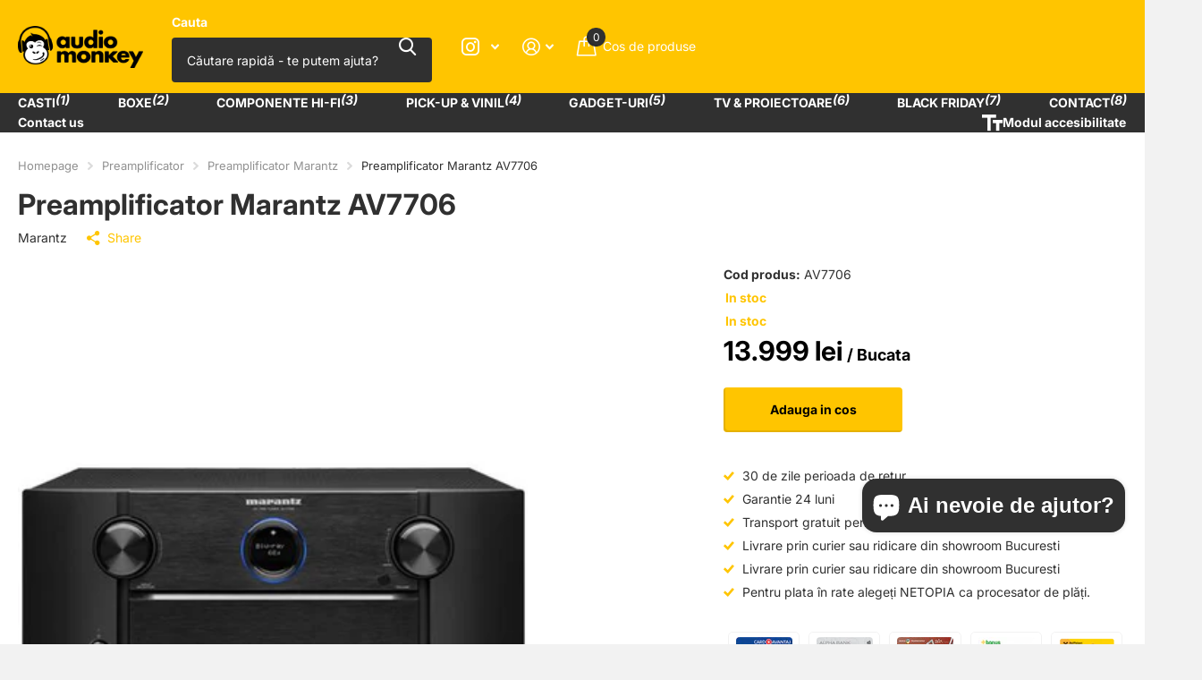

--- FILE ---
content_type: text/html; charset=utf-8
request_url: https://audiomonkey.ro/products/av7706
body_size: 52346
content:



















<!doctype html>
<html lang="ro-RO" data-theme="xtra" dir="ltr" class="no-js  ">
	<head>
		<script src="//audiomonkey.ro/cdn/shop/files/pandectes-rules.js?v=11413728992254974481"></script>

        <!-- Google Tag Manager -->
        
        <script>(function(w,d,s,l,i){w[l]=w[l]||[];w[l].push({'gtm.start':
                    new Date().getTime(),event:'gtm.js'});var f=d.getElementsByTagName(s)[0],
                j=d.createElement(s),dl=l!='dataLayer'?'&l='+l:'';j.async=true;j.src=
                'https://www.googletagmanager.com/gtm.js?id='+i+dl;f.parentNode.insertBefore(j,f);
            })(window,document,'script','dataLayer','GTM-KMQJJ5TW');</script>
        <!-- End Google Tag Manager -->

        

		<meta charset="utf-8">
		<meta http-equiv="x-ua-compatible" content="ie=edge">
		<title>Preamplificator Marantz AV7706 &ndash; www.AudioMonkey.ro</title><meta name="description" content=" Preamplificatorul său de înaltă rezoluție folosește tehnologia Marantz HDAM personalizată pentru cel mai pur sunet audio.Sunetul filmelor și TV se mișcă în jurul tău în spațiu, emulând cele mai bune cinematografe și lumea reală.De la stereo de înaltă rezoluție la sunet surround pe 11,2 canale, experimentați sunetul pu"><meta name="theme-color" content="">
		<meta name="MobileOptimized" content="320">
		<meta name="HandheldFriendly" content="true">
		<meta name="viewport" content="width=device-width, initial-scale=1, minimum-scale=1, maximum-scale=5, viewport-fit=cover, shrink-to-fit=no">
		<meta name="format-detection" content="telephone=no">
		<meta name="msapplication-config" content="//audiomonkey.ro/cdn/shop/t/84/assets/browserconfig.xml?v=52024572095365081671717127460">
		<link rel="canonical" href="https://audiomonkey.ro/products/av7706">
		<link rel="preconnect" href="https://fonts.shopifycdn.com" crossorigin><link rel="preload" as="style" href="//audiomonkey.ro/cdn/shop/t/84/assets/screen.css?v=166219845390982871621761568771">
		<link rel="preload" as="style" href="//audiomonkey.ro/cdn/shop/t/84/assets/theme-xtra.css?v=151944197409216201781717127459">
		<link rel="preload" as="style" href="//audiomonkey.ro/cdn/shop/t/84/assets/screen-settings.css?v=177718010107548122681762255224">
		
		<link rel="preload" as="font" href="//audiomonkey.ro/cdn/fonts/inter/inter_n7.02711e6b374660cfc7915d1afc1c204e633421e4.woff2" type="font/woff2" crossorigin>
    <link rel="preload" as="font" href="//audiomonkey.ro/cdn/fonts/inter/inter_n4.b2a3f24c19b4de56e8871f609e73ca7f6d2e2bb9.woff2" type="font/woff2" crossorigin>
		<link rel="preload" as="font" href="//audiomonkey.ro/cdn/shop/t/84/assets/xtra.woff2?v=8976947910206883911717127463" crossorigin>
		<link href="//audiomonkey.ro/cdn/shop/t/84/assets/screen.css?v=166219845390982871621761568771" rel="stylesheet" type="text/css" media="screen" />
		<link href="//audiomonkey.ro/cdn/shop/t/84/assets/theme-xtra.css?v=151944197409216201781717127459" rel="stylesheet" type="text/css" media="screen" />
		<link href="//audiomonkey.ro/cdn/shop/t/84/assets/screen-settings.css?v=177718010107548122681762255224" rel="stylesheet" type="text/css" media="screen" />

        <link href="//audiomonkey.ro/cdn/shop/t/84/assets/monkeysmart.css?v=133436718058006129801760097792" rel="stylesheet" type="text/css" media="screen" />
        <style>
            #root .price .old-price:before {
                content: "Pret de lista";
            }
        </style>

        

		<noscript><link rel="stylesheet" href="//audiomonkey.ro/cdn/shop/t/84/assets/async-menu.css?v=87593870036311404951717127459"></noscript><link href="//audiomonkey.ro/cdn/shop/t/84/assets/page-product.css?v=39187437957603304921717127460" rel="stylesheet" type="text/css" media="screen" />

        <link rel="icon" href="//audiomonkey.ro/cdn/shop/files/favicon_audiomonkey_1.png?crop=center&height=32&v=1614298941&width=32" type="image/png">
                <link rel="mask-icon" href="safari-pinned-tab.svg" color="#333333">
                <link rel="apple-touch-icon" href="apple-touch-icon.png">

		<script>document.documentElement.classList.remove('no-js'); document.documentElement.classList.add('js');</script>
		<meta name="msapplication-config" content="//audiomonkey.ro/cdn/shop/t/84/assets/browserconfig.xml?v=52024572095365081671717127460">
<meta property="og:title" content="Preamplificator Marantz AV7706">
<meta property="og:type" content="product">
<meta property="og:description" content=" Preamplificatorul său de înaltă rezoluție folosește tehnologia Marantz HDAM personalizată pentru cel mai pur sunet audio.Sunetul filmelor și TV se mișcă în jurul tău în spațiu, emulând cele mai bune cinematografe și lumea reală.De la stereo de înaltă rezoluție la sunet surround pe 11,2 canale, experimentați sunetul pu">
<meta property="og:site_name" content="www.AudioMonkey.ro">
<meta property="og:url" content="https://audiomonkey.ro/products/av7706">

  
  <meta property="product:price:amount" content="13999">
  <meta property="og:price:amount" content="13999">
  <meta property="og:price:currency" content="RON">
  <meta property="og:availability" content="instock" />

<meta property="og:image" content="//audiomonkey.ro/cdn/shop/files/PreamplificatorMarantzAV7706img4.jpg?crop=center&height=500&v=1690805363&width=600">

<meta name="twitter:title" content="Preamplificator Marantz AV7706">
<meta name="twitter:description" content=" Preamplificatorul său de înaltă rezoluție folosește tehnologia Marantz HDAM personalizată pentru cel mai pur sunet audio.Sunetul filmelor și TV se mișcă în jurul tău în spațiu, emulând cele mai bune cinematografe și lumea reală.De la stereo de înaltă rezoluție la sunet surround pe 11,2 canale, experimentați sunetul pu">
<meta name="twitter:site" content="www.AudioMonkey.ro">

<meta property="twitter:image" content="//audiomonkey.ro/cdn/shop/files/PreamplificatorMarantzAV7706img4.jpg?crop=center&height=500&v=1690805363&width=600">
<script type="application/ld+json">
  [{
        "@context": "http://schema.org",
        "@type": "Product",
        "name": "Preamplificator Marantz AV7706",
        "url": "https://audiomonkey.ro/products/av7706","brand": { "@type": "Brand", "name": "Marantz" },"description": " Preamplificatorul său de înaltă rezoluție folosește tehnologia Marantz HDAM personalizată pentru cel mai pur sunet audio.Sunetul filmelor și TV se mișcă în jurul tău în spațiu, emulând cele mai bune cinematografe și lumea reală.De la stereo de înaltă rezoluție la sunet surround pe 11,2 canale, experimentați sunetul pur Marantz prin orice configurație de care aveți nevoie.Indiferent cum asculți sau ce vizionați, AV7706 este reglat cu atenție pentru a oferi cele mai plăcute experiențe muzicale și cinematografice pe care le puteți imagina.","image": "//audiomonkey.ro/cdn/shop/files/PreamplificatorMarantzAV7706img4.jpg?crop=center&height=500&v=1690805363&width=600","gtin8": "4951035072974","sku": "AV7706","offers": {
          "@type": "Offer",
          "price": "13999.0",
          "url": "https://audiomonkey.ro/products/av7706",
          "priceValidUntil": "2027-01-27",
          "availability":"https://schema.org/OutOfStock",
          "priceCurrency": "RON",
          "inventoryLevel": "8"}
      },
    {
      "@context": "http://schema.org/",
      "@type": "Organization",
      "url": "https://audiomonkey.ro/products/av7706",
      "name": "www.AudioMonkey.ro",
      "legalName": "www.AudioMonkey.ro",
      "description": " Preamplificatorul său de înaltă rezoluție folosește tehnologia Marantz HDAM personalizată pentru cel mai pur sunet audio.Sunetul filmelor și TV se mișcă în jurul tău în spațiu, emulând cele mai bune cinematografe și lumea reală.De la stereo de înaltă rezoluție la sunet surround pe 11,2 canale, experimentați sunetul pu","contactPoint": {
        "@type": "ContactPoint",
        "contactType": "Customer service",
        "telephone": "+40 728 091 091"
      },
      "address": {
        "@type": "PostalAddress",
        "streetAddress": "74a Strada Nicolae G. Caramfil, ONE Herastrau Towers",
        "addressLocality": "București",
        "postalCode": "014146",
        "addressCountry": "ROMÂNIA"
      }
    },
    {
      "@context": "http://schema.org",
      "@type": "WebSite",
      "url": "https://audiomonkey.ro/products/av7706",
      "name": "www.AudioMonkey.ro",
      "description": " Preamplificatorul său de înaltă rezoluție folosește tehnologia Marantz HDAM personalizată pentru cel mai pur sunet audio.Sunetul filmelor și TV se mișcă în jurul tău în spațiu, emulând cele mai bune cinematografe și lumea reală.De la stereo de înaltă rezoluție la sunet surround pe 11,2 canale, experimentați sunetul pu",
      "author": [
        {
          "@type": "Organization",
          "url": "https://www.someoneyouknow.online",
          "name": "Someoneyouknow",
          "address": {
            "@type": "PostalAddress",
            "streetAddress": "Wilhelminaplein 25",
            "addressLocality": "Eindhoven",
            "addressRegion": "NB",
            "postalCode": "5611 HG",
            "addressCountry": "NL"
          }
        }
      ]
    }
  ]
</script>

		
  <script>window.performance && window.performance.mark && window.performance.mark('shopify.content_for_header.start');</script><meta id="shopify-digital-wallet" name="shopify-digital-wallet" content="/4039442467/digital_wallets/dialog">
<meta name="shopify-checkout-api-token" content="c7b6e47e7bcda7c6221037158fa59e37">
<meta id="in-context-paypal-metadata" data-shop-id="4039442467" data-venmo-supported="false" data-environment="production" data-locale="en_US" data-paypal-v4="true" data-currency="RON">
<link rel="alternate" hreflang="x-default" href="https://audiomonkey.ro/products/av7706">
<link rel="alternate" hreflang="ro" href="https://audiomonkey.ro/products/av7706">
<link rel="alternate" hreflang="bg-BG" href="https://audiomonkey.bg/products/av7706">
<link rel="alternate" type="application/json+oembed" href="https://audiomonkey.ro/products/av7706.oembed">
<script async="async" src="/checkouts/internal/preloads.js?locale=ro-RO"></script>
<link rel="preconnect" href="https://shop.app" crossorigin="anonymous">
<script async="async" src="https://shop.app/checkouts/internal/preloads.js?locale=ro-RO&shop_id=4039442467" crossorigin="anonymous"></script>
<script id="apple-pay-shop-capabilities" type="application/json">{"shopId":4039442467,"countryCode":"RO","currencyCode":"RON","merchantCapabilities":["supports3DS"],"merchantId":"gid:\/\/shopify\/Shop\/4039442467","merchantName":"www.AudioMonkey.ro","requiredBillingContactFields":["postalAddress","email","phone"],"requiredShippingContactFields":["postalAddress","email","phone"],"shippingType":"shipping","supportedNetworks":["visa","maestro","masterCard","amex"],"total":{"type":"pending","label":"www.AudioMonkey.ro","amount":"1.00"},"shopifyPaymentsEnabled":true,"supportsSubscriptions":true}</script>
<script id="shopify-features" type="application/json">{"accessToken":"c7b6e47e7bcda7c6221037158fa59e37","betas":["rich-media-storefront-analytics"],"domain":"audiomonkey.ro","predictiveSearch":true,"shopId":4039442467,"locale":"ro"}</script>
<script>var Shopify = Shopify || {};
Shopify.shop = "www-audiomonkey-com.myshopify.com";
Shopify.locale = "ro-RO";
Shopify.currency = {"active":"RON","rate":"1.0"};
Shopify.country = "RO";
Shopify.theme = {"name":"site-theme-xtra\/main","id":166192972111,"schema_name":"Xtra","schema_version":"4.3.0","theme_store_id":null,"role":"main"};
Shopify.theme.handle = "null";
Shopify.theme.style = {"id":null,"handle":null};
Shopify.cdnHost = "audiomonkey.ro/cdn";
Shopify.routes = Shopify.routes || {};
Shopify.routes.root = "/";</script>
<script type="module">!function(o){(o.Shopify=o.Shopify||{}).modules=!0}(window);</script>
<script>!function(o){function n(){var o=[];function n(){o.push(Array.prototype.slice.apply(arguments))}return n.q=o,n}var t=o.Shopify=o.Shopify||{};t.loadFeatures=n(),t.autoloadFeatures=n()}(window);</script>
<script>
  window.ShopifyPay = window.ShopifyPay || {};
  window.ShopifyPay.apiHost = "shop.app\/pay";
  window.ShopifyPay.redirectState = null;
</script>
<script id="shop-js-analytics" type="application/json">{"pageType":"product"}</script>
<script defer="defer" async type="module" src="//audiomonkey.ro/cdn/shopifycloud/shop-js/modules/v2/client.init-shop-cart-sync_BrMiuKTl.ro-RO.esm.js"></script>
<script defer="defer" async type="module" src="//audiomonkey.ro/cdn/shopifycloud/shop-js/modules/v2/chunk.common_Du-6Yuvl.esm.js"></script>
<script defer="defer" async type="module" src="//audiomonkey.ro/cdn/shopifycloud/shop-js/modules/v2/chunk.modal_D8avCJSe.esm.js"></script>
<script type="module">
  await import("//audiomonkey.ro/cdn/shopifycloud/shop-js/modules/v2/client.init-shop-cart-sync_BrMiuKTl.ro-RO.esm.js");
await import("//audiomonkey.ro/cdn/shopifycloud/shop-js/modules/v2/chunk.common_Du-6Yuvl.esm.js");
await import("//audiomonkey.ro/cdn/shopifycloud/shop-js/modules/v2/chunk.modal_D8avCJSe.esm.js");

  window.Shopify.SignInWithShop?.initShopCartSync?.({"fedCMEnabled":true,"windoidEnabled":true});

</script>
<script>
  window.Shopify = window.Shopify || {};
  if (!window.Shopify.featureAssets) window.Shopify.featureAssets = {};
  window.Shopify.featureAssets['shop-js'] = {"shop-cart-sync":["modules/v2/client.shop-cart-sync_Bp7X4LQ1.ro-RO.esm.js","modules/v2/chunk.common_Du-6Yuvl.esm.js","modules/v2/chunk.modal_D8avCJSe.esm.js"],"init-fed-cm":["modules/v2/client.init-fed-cm_DuE-ns2e.ro-RO.esm.js","modules/v2/chunk.common_Du-6Yuvl.esm.js","modules/v2/chunk.modal_D8avCJSe.esm.js"],"shop-cash-offers":["modules/v2/client.shop-cash-offers_6aHy8Phm.ro-RO.esm.js","modules/v2/chunk.common_Du-6Yuvl.esm.js","modules/v2/chunk.modal_D8avCJSe.esm.js"],"shop-login-button":["modules/v2/client.shop-login-button_BNFIn51Q.ro-RO.esm.js","modules/v2/chunk.common_Du-6Yuvl.esm.js","modules/v2/chunk.modal_D8avCJSe.esm.js"],"pay-button":["modules/v2/client.pay-button_DLQjo-OA.ro-RO.esm.js","modules/v2/chunk.common_Du-6Yuvl.esm.js","modules/v2/chunk.modal_D8avCJSe.esm.js"],"shop-button":["modules/v2/client.shop-button_BDU707kN.ro-RO.esm.js","modules/v2/chunk.common_Du-6Yuvl.esm.js","modules/v2/chunk.modal_D8avCJSe.esm.js"],"avatar":["modules/v2/client.avatar_BTnouDA3.ro-RO.esm.js"],"init-windoid":["modules/v2/client.init-windoid_BQrvIFMh.ro-RO.esm.js","modules/v2/chunk.common_Du-6Yuvl.esm.js","modules/v2/chunk.modal_D8avCJSe.esm.js"],"init-shop-for-new-customer-accounts":["modules/v2/client.init-shop-for-new-customer-accounts_C8KOzu3y.ro-RO.esm.js","modules/v2/client.shop-login-button_BNFIn51Q.ro-RO.esm.js","modules/v2/chunk.common_Du-6Yuvl.esm.js","modules/v2/chunk.modal_D8avCJSe.esm.js"],"init-shop-email-lookup-coordinator":["modules/v2/client.init-shop-email-lookup-coordinator__9TtXBv2.ro-RO.esm.js","modules/v2/chunk.common_Du-6Yuvl.esm.js","modules/v2/chunk.modal_D8avCJSe.esm.js"],"init-shop-cart-sync":["modules/v2/client.init-shop-cart-sync_BrMiuKTl.ro-RO.esm.js","modules/v2/chunk.common_Du-6Yuvl.esm.js","modules/v2/chunk.modal_D8avCJSe.esm.js"],"shop-toast-manager":["modules/v2/client.shop-toast-manager_C1MlZj6H.ro-RO.esm.js","modules/v2/chunk.common_Du-6Yuvl.esm.js","modules/v2/chunk.modal_D8avCJSe.esm.js"],"init-customer-accounts":["modules/v2/client.init-customer-accounts_BzG1pprG.ro-RO.esm.js","modules/v2/client.shop-login-button_BNFIn51Q.ro-RO.esm.js","modules/v2/chunk.common_Du-6Yuvl.esm.js","modules/v2/chunk.modal_D8avCJSe.esm.js"],"init-customer-accounts-sign-up":["modules/v2/client.init-customer-accounts-sign-up_CPdHa5Ca.ro-RO.esm.js","modules/v2/client.shop-login-button_BNFIn51Q.ro-RO.esm.js","modules/v2/chunk.common_Du-6Yuvl.esm.js","modules/v2/chunk.modal_D8avCJSe.esm.js"],"shop-follow-button":["modules/v2/client.shop-follow-button_BM-JKRSD.ro-RO.esm.js","modules/v2/chunk.common_Du-6Yuvl.esm.js","modules/v2/chunk.modal_D8avCJSe.esm.js"],"checkout-modal":["modules/v2/client.checkout-modal_DiMV7JjF.ro-RO.esm.js","modules/v2/chunk.common_Du-6Yuvl.esm.js","modules/v2/chunk.modal_D8avCJSe.esm.js"],"shop-login":["modules/v2/client.shop-login_Blqz5Vc5.ro-RO.esm.js","modules/v2/chunk.common_Du-6Yuvl.esm.js","modules/v2/chunk.modal_D8avCJSe.esm.js"],"lead-capture":["modules/v2/client.lead-capture_1VTdTt94.ro-RO.esm.js","modules/v2/chunk.common_Du-6Yuvl.esm.js","modules/v2/chunk.modal_D8avCJSe.esm.js"],"payment-terms":["modules/v2/client.payment-terms_D1C-Icdv.ro-RO.esm.js","modules/v2/chunk.common_Du-6Yuvl.esm.js","modules/v2/chunk.modal_D8avCJSe.esm.js"]};
</script>
<script>(function() {
  var isLoaded = false;
  function asyncLoad() {
    if (isLoaded) return;
    isLoaded = true;
    var urls = ["\/\/cdn.shopify.com\/proxy\/737ecc0021b47429d9c1b8e7f39def148e1ec4fdab61ab7fc0da505c7896eb5d\/api.kimonix.com\/kimonix_analytics.js?shop=www-audiomonkey-com.myshopify.com\u0026sp-cache-control=cHVibGljLCBtYXgtYWdlPTkwMA","\/\/cdn.shopify.com\/proxy\/8b87f6747e582637a163ca89f0442611401d5393189673747558300eb6b09189\/api.kimonix.com\/kimonix_void_script.js?shop=www-audiomonkey-com.myshopify.com\u0026sp-cache-control=cHVibGljLCBtYXgtYWdlPTkwMA","https:\/\/cdn.hextom.com\/js\/quickannouncementbar.js?shop=www-audiomonkey-com.myshopify.com","https:\/\/na.shgcdn3.com\/pixel-collector.js?shop=www-audiomonkey-com.myshopify.com"];
    for (var i = 0; i < urls.length; i++) {
      var s = document.createElement('script');
      s.type = 'text/javascript';
      s.async = true;
      s.src = urls[i];
      var x = document.getElementsByTagName('script')[0];
      x.parentNode.insertBefore(s, x);
    }
  };
  if(window.attachEvent) {
    window.attachEvent('onload', asyncLoad);
  } else {
    window.addEventListener('load', asyncLoad, false);
  }
})();</script>
<script id="__st">var __st={"a":4039442467,"offset":7200,"reqid":"6a15db28-26f3-4425-b0b3-d0477c95f69b-1769448043","pageurl":"audiomonkey.ro\/products\/av7706","u":"8f68f8ffa533","p":"product","rtyp":"product","rid":7027104776369};</script>
<script>window.ShopifyPaypalV4VisibilityTracking = true;</script>
<script id="captcha-bootstrap">!function(){'use strict';const t='contact',e='account',n='new_comment',o=[[t,t],['blogs',n],['comments',n],[t,'customer']],c=[[e,'customer_login'],[e,'guest_login'],[e,'recover_customer_password'],[e,'create_customer']],r=t=>t.map((([t,e])=>`form[action*='/${t}']:not([data-nocaptcha='true']) input[name='form_type'][value='${e}']`)).join(','),a=t=>()=>t?[...document.querySelectorAll(t)].map((t=>t.form)):[];function s(){const t=[...o],e=r(t);return a(e)}const i='password',u='form_key',d=['recaptcha-v3-token','g-recaptcha-response','h-captcha-response',i],f=()=>{try{return window.sessionStorage}catch{return}},m='__shopify_v',_=t=>t.elements[u];function p(t,e,n=!1){try{const o=window.sessionStorage,c=JSON.parse(o.getItem(e)),{data:r}=function(t){const{data:e,action:n}=t;return t[m]||n?{data:e,action:n}:{data:t,action:n}}(c);for(const[e,n]of Object.entries(r))t.elements[e]&&(t.elements[e].value=n);n&&o.removeItem(e)}catch(o){console.error('form repopulation failed',{error:o})}}const l='form_type',E='cptcha';function T(t){t.dataset[E]=!0}const w=window,h=w.document,L='Shopify',v='ce_forms',y='captcha';let A=!1;((t,e)=>{const n=(g='f06e6c50-85a8-45c8-87d0-21a2b65856fe',I='https://cdn.shopify.com/shopifycloud/storefront-forms-hcaptcha/ce_storefront_forms_captcha_hcaptcha.v1.5.2.iife.js',D={infoText:'Protejat prin hCaptcha',privacyText:'Confidențialitate',termsText:'Condiții'},(t,e,n)=>{const o=w[L][v],c=o.bindForm;if(c)return c(t,g,e,D).then(n);var r;o.q.push([[t,g,e,D],n]),r=I,A||(h.body.append(Object.assign(h.createElement('script'),{id:'captcha-provider',async:!0,src:r})),A=!0)});var g,I,D;w[L]=w[L]||{},w[L][v]=w[L][v]||{},w[L][v].q=[],w[L][y]=w[L][y]||{},w[L][y].protect=function(t,e){n(t,void 0,e),T(t)},Object.freeze(w[L][y]),function(t,e,n,w,h,L){const[v,y,A,g]=function(t,e,n){const i=e?o:[],u=t?c:[],d=[...i,...u],f=r(d),m=r(i),_=r(d.filter((([t,e])=>n.includes(e))));return[a(f),a(m),a(_),s()]}(w,h,L),I=t=>{const e=t.target;return e instanceof HTMLFormElement?e:e&&e.form},D=t=>v().includes(t);t.addEventListener('submit',(t=>{const e=I(t);if(!e)return;const n=D(e)&&!e.dataset.hcaptchaBound&&!e.dataset.recaptchaBound,o=_(e),c=g().includes(e)&&(!o||!o.value);(n||c)&&t.preventDefault(),c&&!n&&(function(t){try{if(!f())return;!function(t){const e=f();if(!e)return;const n=_(t);if(!n)return;const o=n.value;o&&e.removeItem(o)}(t);const e=Array.from(Array(32),(()=>Math.random().toString(36)[2])).join('');!function(t,e){_(t)||t.append(Object.assign(document.createElement('input'),{type:'hidden',name:u})),t.elements[u].value=e}(t,e),function(t,e){const n=f();if(!n)return;const o=[...t.querySelectorAll(`input[type='${i}']`)].map((({name:t})=>t)),c=[...d,...o],r={};for(const[a,s]of new FormData(t).entries())c.includes(a)||(r[a]=s);n.setItem(e,JSON.stringify({[m]:1,action:t.action,data:r}))}(t,e)}catch(e){console.error('failed to persist form',e)}}(e),e.submit())}));const S=(t,e)=>{t&&!t.dataset[E]&&(n(t,e.some((e=>e===t))),T(t))};for(const o of['focusin','change'])t.addEventListener(o,(t=>{const e=I(t);D(e)&&S(e,y())}));const B=e.get('form_key'),M=e.get(l),P=B&&M;t.addEventListener('DOMContentLoaded',(()=>{const t=y();if(P)for(const e of t)e.elements[l].value===M&&p(e,B);[...new Set([...A(),...v().filter((t=>'true'===t.dataset.shopifyCaptcha))])].forEach((e=>S(e,t)))}))}(h,new URLSearchParams(w.location.search),n,t,e,['guest_login'])})(!0,!0)}();</script>
<script integrity="sha256-4kQ18oKyAcykRKYeNunJcIwy7WH5gtpwJnB7kiuLZ1E=" data-source-attribution="shopify.loadfeatures" defer="defer" src="//audiomonkey.ro/cdn/shopifycloud/storefront/assets/storefront/load_feature-a0a9edcb.js" crossorigin="anonymous"></script>
<script crossorigin="anonymous" defer="defer" src="//audiomonkey.ro/cdn/shopifycloud/storefront/assets/shopify_pay/storefront-65b4c6d7.js?v=20250812"></script>
<script data-source-attribution="shopify.dynamic_checkout.dynamic.init">var Shopify=Shopify||{};Shopify.PaymentButton=Shopify.PaymentButton||{isStorefrontPortableWallets:!0,init:function(){window.Shopify.PaymentButton.init=function(){};var t=document.createElement("script");t.src="https://audiomonkey.ro/cdn/shopifycloud/portable-wallets/latest/portable-wallets.ro.js",t.type="module",document.head.appendChild(t)}};
</script>
<script data-source-attribution="shopify.dynamic_checkout.buyer_consent">
  function portableWalletsHideBuyerConsent(e){var t=document.getElementById("shopify-buyer-consent"),n=document.getElementById("shopify-subscription-policy-button");t&&n&&(t.classList.add("hidden"),t.setAttribute("aria-hidden","true"),n.removeEventListener("click",e))}function portableWalletsShowBuyerConsent(e){var t=document.getElementById("shopify-buyer-consent"),n=document.getElementById("shopify-subscription-policy-button");t&&n&&(t.classList.remove("hidden"),t.removeAttribute("aria-hidden"),n.addEventListener("click",e))}window.Shopify?.PaymentButton&&(window.Shopify.PaymentButton.hideBuyerConsent=portableWalletsHideBuyerConsent,window.Shopify.PaymentButton.showBuyerConsent=portableWalletsShowBuyerConsent);
</script>
<script data-source-attribution="shopify.dynamic_checkout.cart.bootstrap">document.addEventListener("DOMContentLoaded",(function(){function t(){return document.querySelector("shopify-accelerated-checkout-cart, shopify-accelerated-checkout")}if(t())Shopify.PaymentButton.init();else{new MutationObserver((function(e,n){t()&&(Shopify.PaymentButton.init(),n.disconnect())})).observe(document.body,{childList:!0,subtree:!0})}}));
</script>
<link id="shopify-accelerated-checkout-styles" rel="stylesheet" media="screen" href="https://audiomonkey.ro/cdn/shopifycloud/portable-wallets/latest/accelerated-checkout-backwards-compat.css" crossorigin="anonymous">
<style id="shopify-accelerated-checkout-cart">
        #shopify-buyer-consent {
  margin-top: 1em;
  display: inline-block;
  width: 100%;
}

#shopify-buyer-consent.hidden {
  display: none;
}

#shopify-subscription-policy-button {
  background: none;
  border: none;
  padding: 0;
  text-decoration: underline;
  font-size: inherit;
  cursor: pointer;
}

#shopify-subscription-policy-button::before {
  box-shadow: none;
}

      </style>

<script>window.performance && window.performance.mark && window.performance.mark('shopify.content_for_header.end');</script>
  





  <script type="text/javascript">
    
      window.__shgMoneyFormat = window.__shgMoneyFormat || {"EUR":{"currency":"EUR","currency_symbol":"€","currency_symbol_location":"right","decimal_places":0,"decimal_separator":",","thousands_separator":"."},"HUF":{"currency":"HUF","currency_symbol":"Ft","currency_symbol_location":"right","decimal_places":0,"decimal_separator":",","thousands_separator":"."},"RON":{"currency":"RON","currency_symbol":"lei","currency_symbol_location":"right","decimal_places":0,"decimal_separator":",","thousands_separator":"."}};
    
    window.__shgCurrentCurrencyCode = window.__shgCurrentCurrencyCode || {
      currency: "RON",
      currency_symbol: "Lei",
      decimal_separator: ".",
      thousands_separator: ",",
      decimal_places: 2,
      currency_symbol_location: "left"
    };
  </script>



		
	<link href="//audiomonkey.ro/cdn/shop/t/84/assets/custom-fields.css?v=22656201399655097251723048681" rel="stylesheet" type="text/css" media="all" />
<script src="https://cdnjs.cloudflare.com/ajax/libs/jquery/3.6.0/jquery.min.js" integrity="sha512-894YE6QWD5I59HgZOGReFYm4dnWc1Qt5NtvYSaNcOP+u1T9qYdvdihz0PPSiiqn/+/3e7Jo4EaG7TubfWGUrMQ==" crossorigin="anonymous" referrerpolicy="no-referrer"></script>
<script src="//audiomonkey.ro/cdn/shop/t/84/assets/custom-fields-widgets.js?v=2706296677974789471723048690" defer="defer"></script>

        <!-- SlideRule Script Start -->
        <script name="sliderule-tracking" data-ot-ignore>
(function(){
	slideruleData = {
    "version":"v0.0.1",
    "referralExclusion":"/(paypal|visa|MasterCard|clicksafe|arcot\.com|geschuetzteinkaufen|checkout\.shopify\.com|checkout\.rechargeapps\.com|portal\.afterpay\.com|payfort)/",
    "googleSignals":true,
    "anonymizeIp":true,
    "productClicks":true,
    "persistentUserId":true,
    "hideBranding":false,
    "ecommerce":{"currencyCode":"RON",
    "impressions":[]},
    "pageType":"product",
	"destinations":{},
    "cookieUpdate":true
	}

	
		slideruleData.themeMode = "live"
	

	


	
	})();
</script>
<script async type="text/javascript" src=https://files.slideruletools.com/eluredils-g.js></script>
        <!-- SlideRule Script End -->
        
  

<script type="text/javascript">
  
    window.SHG_CUSTOMER = null;
  
</script>







<!-- BEGIN app block: shopify://apps/pandectes-gdpr/blocks/banner/58c0baa2-6cc1-480c-9ea6-38d6d559556a -->
  
    
      <script>
        if (!window.pandectesRulesSettings) {
          window.pandectesRulesSettings = {"version":"5","timestamp":1769435285451,"store":{"id":4039442467,"plan":"plus","primaryLocale":"ro","headless":false,"useGeolocation":false,"checkoutRootDomain":"","storefrontRootDomain":"","storefrontAccessToken":""},"banner":{"enabled":true},"regions":{"strict":"*","visible":["AT","BE","BG","HR","CY","CZ","DK","EE","FI","FR","DE","GR","HU","IS","IE","IT","LV","LI","LT","LU","MT","NL","NO","PL","PT","RO","SK","SI","ES","SE","GB","CH"]},"storage":{"type":"http","domain":"","duration":365,"lastReset":1768418103},"gpc":{"enabled":true},"klaviyo":{"enabled":false},"customEvent":{"enabled":false},"rakuten":{"enabled":false,"cmp":false,"ccpa":false},"facebook":{"enabled":false,"id":""},"amazon":{"enabled":false},"microsoft":{"uet":{"enabled":false,"tags":""},"clarity":{"enabled":false,"id":""}},"google":{"enabled":true,"gtmId":"","ga4Id":"","adsId":"","gtmOnly":false,"adStorageCategory":4,"analyticsStorageCategory":2,"functionalityStorageCategory":1,"personalizationStorageCategory":1,"securityStorageCategory":0,"redactData":false,"urlPassthrough":false,"dataLayerName":"dataLayer","waitForUpdate":500,"sendPageView":true,"debugMode":false},"blocker":{"enabled":false,"scripts":{"0":[],"1":[],"2":[],"4":[],"8":[]},"css":{"0":[],"1":[],"2":[],"4":[],"8":[]},"iframes":{"0":[],"1":[],"2":[],"4":[],"8":[]},"pixels":{"0":[],"1":[],"2":[],"4":[],"8":[]}}};
          const rulesScript = document.createElement('script');
          
            rulesScript.src = "https://cdn.shopify.com/extensions/019bf9f2-2284-7e6a-94f3-548acaed6f98/gdpr-246/assets/pandectes-rules-latest.js";
          
          const firstChild = document.head.firstChild;
          document.head.insertBefore(rulesScript, firstChild);
        }
      </script>
    
    
      <script defer src="https://cdn.shopify.com/extensions/019bf9f2-2284-7e6a-94f3-548acaed6f98/gdpr-246/assets/pandectes-core-latest.js"></script>
    
    <script>
      window.pandectesBannerSettings = {"version":"5","timestamp":1769435285,"store":{"id":4039442467,"plan":"plus","primaryLocale":"ro","headless":false,"useGeolocation":false,"checkoutRootDomain":"","storefrontRootDomain":"","storefrontAccessToken":""},"visibility":{"delay":0,"enabled":true,"startHidden":[],"botsFriendly":false,"disableDesignMode":false,"adminMode":false},"regions":{"strict":"*","visible":["AT","BE","BG","HR","CY","CZ","DK","EE","FI","FR","DE","GR","HU","IS","IE","IT","LV","LI","LT","LU","MT","NL","NO","PL","PT","RO","SK","SI","ES","SE","GB","CH"]},"consent":{"redirectOnDeny":false,"reloadOnConsent":false,"broadcastChannel":false,"redirectOnDenyUrl":"https://www.google.com","shopify":true},"theme":{"logos":{"custom":false,"customWidget":false,"banner":"//www-audiomonkey-com.myshopify.com/cdn/shop/files/pandectes-banner-logo.png?v=1769435285454","widget":"//www-audiomonkey-com.myshopify.com/cdn/shop/files/pandectes-reopen-logo.png?v=1769435285454"},"mode":"custom","border":0,"variables":":host { --float: 16px; --font-size: 14px; --duration: 250ms; --padding: 20px; --radius-dialog:8px; --radius-button:8px; --border-button: 2px; --font-family: inherit; --color-base-100: #FFFFFF; --color-base-200: oklch(0.97 0 none); --color-base-300: oklch(0.93 0 none); --color-base-content: #000000; --color-primary: #000000; --color-primary-content: #FFFFFF; --color-secondary: #000000; --color-secondary-content: #FFFFFF; --color-accent: #000000; --color-accent-content: #FFFFFF; .action-group button[data-action=\"deny\"] {\nbackground: #fff;\ncolor: #000;\n}}","shadows":true,"isModal":false,"scrollLock":false,"useAnimations":true,"focus":"off","buttons":{"size":"md","border":2,"radius":8,"variants":{"primary":"filled","secondary":"outlined"}},"zIndex":1000,"showPoweredBy":false},"close":{"triggers":[],"action":"dismiss","pixels":200,"timeout":0},"language":{"multilingual":false,"detection":"locale","fallback":"ro","supported":["ro"],"allowChange":false},"widget":{"enabled":true,"position":"justify-end items-start","action":"reopen","customTrigger":false},"dialogs":{"notice":{"style":{"type":"box","layout":"vertical","position":"justify-center items-center","animation":"animation-zoom"},"buttons":{"primary":["allow","deny"],"secondary":["preferences"]},"features":{"flipButtons":false,"expandableIntro":false,"inlineLinks":false}},"preferences":{"style":{"type":"box","layout":"vertical","position":"justify-center items-center","animation":"animation-fade"},"buttons":{"primary":["allow","deny"],"secondary":["custom"]},"features":{"flipButtons":false,"primarySave":false,"showCookies":false,"useCheckboxes":false,"expandableIntro":false,"showDescriptions":true,"inlineLinks":false}},"status":false},"links":{"links":[{"id":"policy","url":"/pages/politica-cookies"},{"id":"google","url":"https://business.safety.google/privacy/"}],"target":"_self","respectLocale":false},"storage":{"type":"http","domain":"","duration":365,"lastReset":1768418103},"texts":{"ro":{"buttons":{"showLess":"Afișează mai puțin","showMore":"Afișează mai multe"},"links":{"policy":"Află mai multe","google":"Termenii de confidențialitate Google","imprint":"Imprima"},"categories":[{"title":"Cookie-uri strict necesare","description":"Aceste cookie-uri sunt esențiale pentru a vă permite să vă deplasați pe site-ul web și să utilizați caracteristicile acestuia, cum ar fi accesarea zonelor securizate ale site-ului web. Site-ul web nu poate funcționa corect fără aceste cookie-uri."},{"title":"Cookie-uri funcționale","description":"Aceste cookie-uri permit site-ului să ofere funcționalități și personalizare îmbunătățite. Acestea pot fi setate de noi sau de furnizori terți ale căror servicii le-am adăugat pe paginile noastre. Dacă nu permiteți aceste cookie-uri, este posibil ca unele sau toate aceste servicii să nu funcționeze corect."},{"title":"Cookie-uri de performanță","description":"Aceste cookie-uri ne permit să monitorizăm și să îmbunătățim performanța site-ului nostru web. De exemplu, acestea ne permit să numărăm vizitele, să identificăm sursele de trafic și să vedem ce părți ale site-ului sunt cele mai populare."},{"title":"Cookie-uri de direcționare","description":"Aceste cookie-uri pot fi setate prin intermediul site-ului nostru de către partenerii noștri publicitari. Acestea pot fi utilizate de acele companii pentru a-ți construi un profil al intereselor și pentru a-ți arăta reclame relevante pe alte site-uri. Nu stochează în mod direct informații personale, ci se bazează pe identificarea unică a browserului și a dispozitivului dvs. de internet. Dacă nu permiteți aceste cookie-uri, veți experimenta publicitate mai puțin direcționată."}],"notice":{"title":"Respectăm confidențialitatea dumneavoastră","message":"Acest site web folosește cookie-uri pentru a vă asigura că aveți cea mai bună experiență.\nColectarea, partajarea și utilizarea datelor cu caracter personal pot fi folosite pentru personalizarea reclamelor.","dismiss":"Bine","allow":"Accepta","deny":"Refuză","preferences":"Preferințe"},"preferences":{"title":"Gestionați preferințele de consimțământ","message":"Folosim cookie-uri pentru a optimiza funcționalitatea site-ului web, a analiza performanța și a vă oferi o experiență personalizată. Unele cookie-uri sunt esențiale pentru ca site-ul web să funcționeze corect. Aceste cookie-uri nu pot fi dezactivate. În această fereastră puteți gestiona preferințele dvs. privind cookie-urile.","cookieDetails":"Detalii despre cookie-uri","alwaysActive":"Întotdeauna permis","deny":"Refuzați toate","allow":"Acceptă tot","custom":"Salvați preferințele","dismiss":"Aproape"},"status":{"title":"Setări cookie","message":"Starea dumneavoastră actuală","allow":"Acceptă tot","deny":"Refuzați toate","dismiss":"Aproape","reopen":"Schimbați-vă consimțământul","consentDate":"Data consimțământului","consentId":"ID-ul dumneavoastră de consimțământ","hideDetails":"Ascunde detaliile","showDetails":"Afișează detalii","noConsent":"Fără consimțământ"},"declaration":{"name":"Nume","type":"Tip","vendor":"Furnizor","purpose":"Scop","retention":"Retenţie"},"cookies":{"cart":"Necesar pentru funcționalitatea coșului de cumpărături de pe site.","cart_currency":"Cookie-ul este necesar pentru funcția securizată de checkout și plată de pe site. Această funcție este oferită de shopify.com.","discount_code":"Stores a discount code (received from an online store visit with a URL parameter) in order to the next checkout.","IDE":"Pentru a măsura acțiunile vizitatorilor după ce aceștia fac clic dintr-o reclamă. Expiră după 1 an.","keep_alive":"Folosit în legătură cu localizarea cumpărătorului.","localization":"Localizarea magazinului Shopify","login_with_shop_finalize":"Used to facilitate login with Shop.","master_device_id":"Folosit în legătură cu autentificarea comerciantului.","order":"Used to allow access to the data of the order details page of the buyer.","qab_previous_pathname":"Folosit de Hextom pentru date statistice.","shopify_pay":"Folosit în legătură cu checkout.","shopify_pay_redirect":"Cookie-ul este necesar pentru funcția securizată de checkout și plată de pe site. Această funcție este oferită de shopify.com.","shop_analytics":"Analize Shopify.","shop_pay_accelerated":"Indicates if a buyer is eligible for Shop Pay accelerated checkout.","storefront_digest":"Folosit în legătură cu autentificarea clientului.","test_cookie":"Pentru a măsura acțiunile vizitatorilor după ce aceștia fac clic dintr-o reclamă. Expiră după fiecare vizită.","user":"Folosit în legătură cu autentificarea la magazin.","user_cross_site":"Folosit în legătură cu autentificarea la magazin.","VISITOR_INFO1_LIVE":"Un cookie pe care YouTube îl setează și care măsoară lățimea de bandă pentru a determina dacă obțineți noua interfață de player sau cea veche.","YSC":"Înregistrează un ID unic pentru a păstra statistici despre videoclipurile de pe YouTube pe care le-a văzut utilizatorul.","_ab":"Folosit în legătură cu accesul la admin.","_abv":"Persistați starea restrânsă a barei de administrare.","_fbp":"Cookie-ul este plasat de Facebook pentru a urmări vizitele pe site-uri web.","_identity_session":"Conține identificatorul de sesiune de identitate al utilizatorului.","_landing_page":"Urmărește paginile de destinație.","_master_udr":"Identificator permanent al dispozitivului.","_orig_referrer":"Urmărește paginile de destinație.","_scid":"Folosit de Snapchat pentru a ajuta la identificarea unui vizitator.","_shg_session_id":"Folosit de aplicația Shogun","_shg_user_id":"Folosit de aplicația Shogun","_shopify_country":"Folosit în legătură cu checkout.","_shopify_essential":"Folosit pe pagina de conturi.","_shopify_y":"Analize Shopify.","_tracking_consent":"Preferințe de urmărire.","_ttp":"Pentru a măsura și îmbunătăți performanța campaniilor dvs. publicitare și pentru a personaliza experiența utilizatorului (inclusiv reclamele) pe TikTok.","_tt_enable_cookie":"Folosit pentru a identifica un vizitator.","__cf_bm":"Folosit pentru a gestiona traficul de intrare care corespunde criteriilor asociate cu roboții."}}},"categories":[{"bitwise":0},{"bitwise":1},{"bitwise":2},{"bitwise":4}],"cookies":[{"name":"localization","domain":"audiomonkey.ro","type":"http","vendor":"Shopify","category":1,"retention":""},{"name":"_fbp","domain":"audiomonkey.ro","type":"http","vendor":"Facebook","category":1,"retention":""},{"name":"cart_currency","domain":"audiomonkey.ro","type":"http","vendor":"Shopify","category":1,"retention":""},{"name":"_ttp","domain":".tiktok.com","type":"http","vendor":"TikTok","category":1,"retention":""},{"name":"qab_previous_pathname","domain":"audiomonkey.ro","type":"http","vendor":"Hextom","category":1,"retention":""},{"name":"_scid","domain":".audiomonkey.ro","type":"http","vendor":"Snapchat","category":1,"retention":""},{"name":"cart","domain":"audiomonkey.ro","type":"http","vendor":"Shopify","category":1,"retention":""},{"name":"_shopify_essential","domain":"audiomonkey.ro","type":"http","vendor":"Shopify","category":1,"retention":""},{"name":"test_cookie","domain":".doubleclick.net","type":"http","vendor":"Google","category":1,"retention":""},{"name":"__cf_bm","domain":".ecomparkour.io","type":"http","vendor":"CloudFlare","category":1,"retention":""},{"name":"_shg_session_id","domain":"audiomonkey.ro","type":"http","vendor":"Shogun","category":1,"retention":""},{"name":"_shg_user_id","domain":"audiomonkey.ro","type":"http","vendor":"Shogun","category":1,"retention":""},{"name":"_tt_enable_cookie","domain":".audiomonkey.ro","type":"http","vendor":"TikTok","category":1,"retention":""},{"name":"_tracking_consent","domain":"audiomonkey.ro","type":"http","vendor":"Shopify","category":1,"retention":""},{"name":"storefront_digest","domain":"audiomonkey.ro","type":"http","vendor":"Shopify","category":1,"retention":""},{"name":"keep_alive","domain":"audiomonkey.ro","type":"http","vendor":"Shopify","category":1,"retention":""},{"name":"_shopify_country","domain":"audiomonkey.ro","type":"http","vendor":"Shopify","category":1,"retention":""},{"name":"_ttp","domain":".audiomonkey.ro","type":"http","vendor":"TikTok","category":1,"retention":""},{"name":"shopify_pay_redirect","domain":"audiomonkey.ro","type":"http","vendor":"Shopify","category":1,"retention":""},{"name":"_orig_referrer","domain":"audiomonkey.ro","type":"http","vendor":"Shopify","category":1,"retention":""},{"name":"_ab","domain":"audiomonkey.ro","type":"http","vendor":"Shopify","category":1,"retention":""},{"name":"master_device_id","domain":"audiomonkey.ro","type":"http","vendor":"Shopify","category":1,"retention":""},{"name":"_landing_page","domain":"audiomonkey.ro","type":"http","vendor":"Shopify","category":1,"retention":""},{"name":"shop_analytics","domain":"audiomonkey.ro","type":"http","vendor":"Shopify","category":1,"retention":""},{"name":"shopify_pay","domain":"audiomonkey.ro","type":"http","vendor":"Shopify","category":1,"retention":""},{"name":"_abv","domain":"audiomonkey.ro","type":"http","vendor":"Shopify","category":1,"retention":""},{"name":"user","domain":"audiomonkey.ro","type":"http","vendor":"Shopify","category":1,"retention":""},{"name":"user_cross_site","domain":"audiomonkey.ro","type":"http","vendor":"Shopify","category":1,"retention":""},{"name":"_shopify_y","domain":"audiomonkey.ro","type":"http","vendor":"Shopify","category":1,"retention":""},{"name":"_identity_session","domain":"audiomonkey.ro","type":"http","vendor":"Shopify","category":1,"retention":""},{"name":"_master_udr","domain":"audiomonkey.ro","type":"http","vendor":"Shopify","category":1,"retention":""},{"name":"IDE","domain":".doubleclick.net","type":"http","vendor":"Google","category":1,"retention":""},{"name":"_shopify_essential","domain":"account.audiomonkey.ro","type":"http","vendor":"Shopify","category":1,"retention":""},{"name":"_ab","domain":"account.audiomonkey.ro","type":"http","vendor":"Shopify","category":1,"retention":""},{"name":"storefront_digest","domain":"account.audiomonkey.ro","type":"http","vendor":"Shopify","category":1,"retention":""},{"name":"master_device_id","domain":"account.audiomonkey.ro","type":"http","vendor":"Shopify","category":1,"retention":""},{"name":"_tracking_consent","domain":"account.audiomonkey.ro","type":"http","vendor":"Shopify","category":1,"retention":""},{"name":"_shopify_country","domain":"account.audiomonkey.ro","type":"http","vendor":"Shopify","category":1,"retention":""},{"name":"_orig_referrer","domain":"account.audiomonkey.ro","type":"http","vendor":"Shopify","category":1,"retention":""},{"name":"shopify_pay_redirect","domain":"account.audiomonkey.ro","type":"http","vendor":"Shopify","category":1,"retention":""},{"name":"_landing_page","domain":"account.audiomonkey.ro","type":"http","vendor":"Shopify","category":1,"retention":""},{"name":"shopify_pay","domain":"account.audiomonkey.ro","type":"http","vendor":"Shopify","category":1,"retention":""},{"name":"keep_alive","domain":"account.audiomonkey.ro","type":"http","vendor":"Shopify","category":1,"retention":""},{"name":"shop_analytics","domain":"account.audiomonkey.ro","type":"http","vendor":"Shopify","category":1,"retention":""},{"name":"_identity_session","domain":"account.audiomonkey.ro","type":"http","vendor":"Shopify","category":1,"retention":""},{"name":"_abv","domain":"account.audiomonkey.ro","type":"http","vendor":"Shopify","category":1,"retention":""},{"name":"_master_udr","domain":"account.audiomonkey.ro","type":"http","vendor":"Shopify","category":1,"retention":""},{"name":"user","domain":"account.audiomonkey.ro","type":"http","vendor":"Shopify","category":1,"retention":""},{"name":"user_cross_site","domain":"account.audiomonkey.ro","type":"http","vendor":"Shopify","category":1,"retention":""},{"name":"_shopify_y","domain":"account.audiomonkey.ro","type":"http","vendor":"Shopify","category":1,"retention":""},{"name":"YSC","domain":".youtube.com","type":"http","vendor":"Google","category":1,"retention":""},{"name":"VISITOR_INFO1_LIVE","domain":".youtube.com","type":"http","vendor":"Google","category":1,"retention":""},{"name":"X-AB","domain":"sc-static.net","type":"http","vendor":"Snapchat","category":1,"retention":""},{"name":"_shop_app_essential","domain":".shop.app","type":"http","vendor":"Shopify","category":1,"retention":""},{"name":"_scid_r","domain":".audiomonkey.ro","type":"http","vendor":"Snapchat","category":1,"retention":""},{"name":"_gcl_*","domain":".audiomonkey.ro","type":"http","vendor":"Google","category":1,"retention":""},{"name":"__parkour_landing","domain":"audiomonkey.ro","type":"http","vendor":"Unknown","category":1,"retention":""},{"name":"__parkour_referrer","domain":"audiomonkey.ro","type":"http","vendor":"Unknown","category":1,"retention":""},{"name":"ttcsid*","domain":".audiomonkey.ro","type":"http","vendor":"TikTok","category":1,"retention":""},{"name":"_shopify_test","domain":"ro","type":"http","vendor":"Shopify","category":1,"retention":""},{"name":"_shopify_test","domain":"audiomonkey.ro","type":"http","vendor":"Shopify","category":1,"retention":""},{"name":"cookiecookie","domain":"audiomonkey.ro","type":"http","vendor":"Unknown","category":1,"retention":""},{"name":"discount_code","domain":"audiomonkey.ro","type":"http","vendor":"Shopify","category":1,"retention":""},{"name":"shop_pay_accelerated","domain":"audiomonkey.ro","type":"http","vendor":"Shopify","category":1,"retention":""},{"name":"login_with_shop_finalize","domain":"audiomonkey.ro","type":"http","vendor":"Shopify","category":1,"retention":""},{"name":"order","domain":"audiomonkey.ro","type":"http","vendor":"Shopify","category":1,"retention":""},{"name":"auth_state_*","domain":"audiomonkey.ro","type":"http","vendor":"Shopify","category":1,"retention":""},{"name":"identity-state","domain":"audiomonkey.ro","type":"http","vendor":"Shopify","category":1,"retention":""},{"name":"_merchant_essential","domain":"audiomonkey.ro","type":"http","vendor":"Shopify","category":1,"retention":""},{"name":"_shopify_essential_\t","domain":"audiomonkey.ro","type":"http","vendor":"Shopify","category":1,"retention":""},{"name":"_merchant_analytics","domain":"audiomonkey.ro","type":"http","vendor":"Shopify","category":1,"retention":""},{"name":"_shopify_analytics","domain":"audiomonkey.ro","type":"http","vendor":"Shopify","category":1,"retention":""},{"name":"_shopify_marketing","domain":"audiomonkey.ro","type":"http","vendor":"Shopify","category":1,"retention":""},{"name":"shopify_override_user_locale","domain":"audiomonkey.ro","type":"http","vendor":"Shopify","category":1,"retention":""},{"name":"_cfuvid","domain":".challenges.cloudflare.com","type":"http","vendor":"Cloudflare","category":1,"retention":""},{"name":"shop_pay_accelerated","domain":"account.audiomonkey.ro","type":"http","vendor":"Shopify","category":1,"retention":""},{"name":"discount_code","domain":"account.audiomonkey.ro","type":"http","vendor":"Shopify","category":1,"retention":""},{"name":"order","domain":"account.audiomonkey.ro","type":"http","vendor":"Shopify","category":1,"retention":""},{"name":"login_with_shop_finalize","domain":"account.audiomonkey.ro","type":"http","vendor":"Shopify","category":1,"retention":""},{"name":"_merchant_essential","domain":"account.audiomonkey.ro","type":"http","vendor":"Shopify","category":1,"retention":""},{"name":"auth_state_*","domain":"account.audiomonkey.ro","type":"http","vendor":"Shopify","category":1,"retention":""},{"name":"_shopify_essential_\t","domain":"account.audiomonkey.ro","type":"http","vendor":"Shopify","category":1,"retention":""},{"name":"_merchant_analytics","domain":"account.audiomonkey.ro","type":"http","vendor":"Shopify","category":1,"retention":""},{"name":"_shopify_analytics","domain":"account.audiomonkey.ro","type":"http","vendor":"Shopify","category":1,"retention":""},{"name":"_shopify_marketing","domain":"account.audiomonkey.ro","type":"http","vendor":"Shopify","category":1,"retention":""},{"name":"shopify_override_user_locale","domain":"account.audiomonkey.ro","type":"http","vendor":"Shopify","category":1,"retention":""},{"name":"identity-state","domain":"account.audiomonkey.ro","type":"http","vendor":"Shopify","category":1,"retention":""},{"name":"skip_shop_pay","domain":"audiomonkey.ro","type":"http","vendor":"Shopify","category":1,"retention":""},{"name":"VISITOR_PRIVACY_METADATA","domain":".youtube.com","type":"http","vendor":"Google","category":1,"retention":""},{"name":"__Host-GAPS","domain":"accounts.google.com","type":"http","vendor":"Google","category":1,"retention":""},{"name":"NID","domain":".google.com","type":"http","vendor":"Google","category":1,"retention":""},{"name":"OTZ","domain":"accounts.google.com","type":"http","vendor":"Google","category":1,"retention":""},{"name":"__Secure-ENID","domain":".google.com","type":"http","vendor":"Google","category":1,"retention":""},{"name":"__Secure-ROLLOUT_TOKEN","domain":".youtube.com","type":"http","vendor":"Google","category":1,"retention":""}]};
      window.addEventListener('DOMContentLoaded', function(){
        const element = document.createElement('pandectes-cmp');
        element.appData = {"version":"5","timestamp":1769435285,"store":{"id":4039442467,"plan":"plus","primaryLocale":"ro","headless":false,"useGeolocation":false,"checkoutRootDomain":"","storefrontRootDomain":"","storefrontAccessToken":""},"visibility":{"delay":0,"enabled":true,"startHidden":[],"botsFriendly":false,"disableDesignMode":false,"adminMode":false},"regions":{"strict":"*","visible":["AT","BE","BG","HR","CY","CZ","DK","EE","FI","FR","DE","GR","HU","IS","IE","IT","LV","LI","LT","LU","MT","NL","NO","PL","PT","RO","SK","SI","ES","SE","GB","CH"]},"consent":{"redirectOnDeny":false,"reloadOnConsent":false,"broadcastChannel":false,"redirectOnDenyUrl":"https://www.google.com","shopify":true},"theme":{"logos":{"custom":false,"customWidget":false,"banner":"//www-audiomonkey-com.myshopify.com/cdn/shop/files/pandectes-banner-logo.png?v=1769435285454","widget":"//www-audiomonkey-com.myshopify.com/cdn/shop/files/pandectes-reopen-logo.png?v=1769435285454"},"mode":"custom","border":0,"variables":":host { --float: 16px; --font-size: 14px; --duration: 250ms; --padding: 20px; --radius-dialog:8px; --radius-button:8px; --border-button: 2px; --font-family: inherit; --color-base-100: #FFFFFF; --color-base-200: oklch(0.97 0 none); --color-base-300: oklch(0.93 0 none); --color-base-content: #000000; --color-primary: #000000; --color-primary-content: #FFFFFF; --color-secondary: #000000; --color-secondary-content: #FFFFFF; --color-accent: #000000; --color-accent-content: #FFFFFF; .action-group button[data-action=\"deny\"] {\nbackground: #fff;\ncolor: #000;\n}}","shadows":true,"isModal":false,"scrollLock":false,"useAnimations":true,"focus":"off","buttons":{"size":"md","border":2,"radius":8,"variants":{"primary":"filled","secondary":"outlined"}},"zIndex":1000,"showPoweredBy":false},"close":{"triggers":[],"action":"dismiss","pixels":200,"timeout":0},"language":{"multilingual":false,"detection":"locale","fallback":"ro","supported":["ro"],"allowChange":false},"widget":{"enabled":true,"position":"justify-end items-start","action":"reopen","customTrigger":false},"dialogs":{"notice":{"style":{"type":"box","layout":"vertical","position":"justify-center items-center","animation":"animation-zoom"},"buttons":{"primary":["allow","deny"],"secondary":["preferences"]},"features":{"flipButtons":false,"expandableIntro":false,"inlineLinks":false}},"preferences":{"style":{"type":"box","layout":"vertical","position":"justify-center items-center","animation":"animation-fade"},"buttons":{"primary":["allow","deny"],"secondary":["custom"]},"features":{"flipButtons":false,"primarySave":false,"showCookies":false,"useCheckboxes":false,"expandableIntro":false,"showDescriptions":true,"inlineLinks":false}},"status":false},"links":{"links":[{"id":"policy","url":"/pages/politica-cookies"},{"id":"google","url":"https://business.safety.google/privacy/"}],"target":"_self","respectLocale":false},"storage":{"type":"http","domain":"","duration":365,"lastReset":1768418103},"texts":{"ro":{"buttons":{"showLess":"Afișează mai puțin","showMore":"Afișează mai multe"},"links":{"policy":"Află mai multe","google":"Termenii de confidențialitate Google","imprint":"Imprima"},"categories":[{"title":"Cookie-uri strict necesare","description":"Aceste cookie-uri sunt esențiale pentru a vă permite să vă deplasați pe site-ul web și să utilizați caracteristicile acestuia, cum ar fi accesarea zonelor securizate ale site-ului web. Site-ul web nu poate funcționa corect fără aceste cookie-uri."},{"title":"Cookie-uri funcționale","description":"Aceste cookie-uri permit site-ului să ofere funcționalități și personalizare îmbunătățite. Acestea pot fi setate de noi sau de furnizori terți ale căror servicii le-am adăugat pe paginile noastre. Dacă nu permiteți aceste cookie-uri, este posibil ca unele sau toate aceste servicii să nu funcționeze corect."},{"title":"Cookie-uri de performanță","description":"Aceste cookie-uri ne permit să monitorizăm și să îmbunătățim performanța site-ului nostru web. De exemplu, acestea ne permit să numărăm vizitele, să identificăm sursele de trafic și să vedem ce părți ale site-ului sunt cele mai populare."},{"title":"Cookie-uri de direcționare","description":"Aceste cookie-uri pot fi setate prin intermediul site-ului nostru de către partenerii noștri publicitari. Acestea pot fi utilizate de acele companii pentru a-ți construi un profil al intereselor și pentru a-ți arăta reclame relevante pe alte site-uri. Nu stochează în mod direct informații personale, ci se bazează pe identificarea unică a browserului și a dispozitivului dvs. de internet. Dacă nu permiteți aceste cookie-uri, veți experimenta publicitate mai puțin direcționată."}],"notice":{"title":"Respectăm confidențialitatea dumneavoastră","message":"Acest site web folosește cookie-uri pentru a vă asigura că aveți cea mai bună experiență.\nColectarea, partajarea și utilizarea datelor cu caracter personal pot fi folosite pentru personalizarea reclamelor.","dismiss":"Bine","allow":"Accepta","deny":"Refuză","preferences":"Preferințe"},"preferences":{"title":"Gestionați preferințele de consimțământ","message":"Folosim cookie-uri pentru a optimiza funcționalitatea site-ului web, a analiza performanța și a vă oferi o experiență personalizată. Unele cookie-uri sunt esențiale pentru ca site-ul web să funcționeze corect. Aceste cookie-uri nu pot fi dezactivate. În această fereastră puteți gestiona preferințele dvs. privind cookie-urile.","cookieDetails":"Detalii despre cookie-uri","alwaysActive":"Întotdeauna permis","deny":"Refuzați toate","allow":"Acceptă tot","custom":"Salvați preferințele","dismiss":"Aproape"},"status":{"title":"Setări cookie","message":"Starea dumneavoastră actuală","allow":"Acceptă tot","deny":"Refuzați toate","dismiss":"Aproape","reopen":"Schimbați-vă consimțământul","consentDate":"Data consimțământului","consentId":"ID-ul dumneavoastră de consimțământ","hideDetails":"Ascunde detaliile","showDetails":"Afișează detalii","noConsent":"Fără consimțământ"},"declaration":{"name":"Nume","type":"Tip","vendor":"Furnizor","purpose":"Scop","retention":"Retenţie"},"cookies":{"cart":"Necesar pentru funcționalitatea coșului de cumpărături de pe site.","cart_currency":"Cookie-ul este necesar pentru funcția securizată de checkout și plată de pe site. Această funcție este oferită de shopify.com.","discount_code":"Stores a discount code (received from an online store visit with a URL parameter) in order to the next checkout.","IDE":"Pentru a măsura acțiunile vizitatorilor după ce aceștia fac clic dintr-o reclamă. Expiră după 1 an.","keep_alive":"Folosit în legătură cu localizarea cumpărătorului.","localization":"Localizarea magazinului Shopify","login_with_shop_finalize":"Used to facilitate login with Shop.","master_device_id":"Folosit în legătură cu autentificarea comerciantului.","order":"Used to allow access to the data of the order details page of the buyer.","qab_previous_pathname":"Folosit de Hextom pentru date statistice.","shopify_pay":"Folosit în legătură cu checkout.","shopify_pay_redirect":"Cookie-ul este necesar pentru funcția securizată de checkout și plată de pe site. Această funcție este oferită de shopify.com.","shop_analytics":"Analize Shopify.","shop_pay_accelerated":"Indicates if a buyer is eligible for Shop Pay accelerated checkout.","storefront_digest":"Folosit în legătură cu autentificarea clientului.","test_cookie":"Pentru a măsura acțiunile vizitatorilor după ce aceștia fac clic dintr-o reclamă. Expiră după fiecare vizită.","user":"Folosit în legătură cu autentificarea la magazin.","user_cross_site":"Folosit în legătură cu autentificarea la magazin.","VISITOR_INFO1_LIVE":"Un cookie pe care YouTube îl setează și care măsoară lățimea de bandă pentru a determina dacă obțineți noua interfață de player sau cea veche.","YSC":"Înregistrează un ID unic pentru a păstra statistici despre videoclipurile de pe YouTube pe care le-a văzut utilizatorul.","_ab":"Folosit în legătură cu accesul la admin.","_abv":"Persistați starea restrânsă a barei de administrare.","_fbp":"Cookie-ul este plasat de Facebook pentru a urmări vizitele pe site-uri web.","_identity_session":"Conține identificatorul de sesiune de identitate al utilizatorului.","_landing_page":"Urmărește paginile de destinație.","_master_udr":"Identificator permanent al dispozitivului.","_orig_referrer":"Urmărește paginile de destinație.","_scid":"Folosit de Snapchat pentru a ajuta la identificarea unui vizitator.","_shg_session_id":"Folosit de aplicația Shogun","_shg_user_id":"Folosit de aplicația Shogun","_shopify_country":"Folosit în legătură cu checkout.","_shopify_essential":"Folosit pe pagina de conturi.","_shopify_y":"Analize Shopify.","_tracking_consent":"Preferințe de urmărire.","_ttp":"Pentru a măsura și îmbunătăți performanța campaniilor dvs. publicitare și pentru a personaliza experiența utilizatorului (inclusiv reclamele) pe TikTok.","_tt_enable_cookie":"Folosit pentru a identifica un vizitator.","__cf_bm":"Folosit pentru a gestiona traficul de intrare care corespunde criteriilor asociate cu roboții."}}},"categories":[{"bitwise":0},{"bitwise":1},{"bitwise":2},{"bitwise":4}],"cookies":[{"name":"localization","domain":"audiomonkey.ro","type":"http","vendor":"Shopify","category":1,"retention":""},{"name":"_fbp","domain":"audiomonkey.ro","type":"http","vendor":"Facebook","category":1,"retention":""},{"name":"cart_currency","domain":"audiomonkey.ro","type":"http","vendor":"Shopify","category":1,"retention":""},{"name":"_ttp","domain":".tiktok.com","type":"http","vendor":"TikTok","category":1,"retention":""},{"name":"qab_previous_pathname","domain":"audiomonkey.ro","type":"http","vendor":"Hextom","category":1,"retention":""},{"name":"_scid","domain":".audiomonkey.ro","type":"http","vendor":"Snapchat","category":1,"retention":""},{"name":"cart","domain":"audiomonkey.ro","type":"http","vendor":"Shopify","category":1,"retention":""},{"name":"_shopify_essential","domain":"audiomonkey.ro","type":"http","vendor":"Shopify","category":1,"retention":""},{"name":"test_cookie","domain":".doubleclick.net","type":"http","vendor":"Google","category":1,"retention":""},{"name":"__cf_bm","domain":".ecomparkour.io","type":"http","vendor":"CloudFlare","category":1,"retention":""},{"name":"_shg_session_id","domain":"audiomonkey.ro","type":"http","vendor":"Shogun","category":1,"retention":""},{"name":"_shg_user_id","domain":"audiomonkey.ro","type":"http","vendor":"Shogun","category":1,"retention":""},{"name":"_tt_enable_cookie","domain":".audiomonkey.ro","type":"http","vendor":"TikTok","category":1,"retention":""},{"name":"_tracking_consent","domain":"audiomonkey.ro","type":"http","vendor":"Shopify","category":1,"retention":""},{"name":"storefront_digest","domain":"audiomonkey.ro","type":"http","vendor":"Shopify","category":1,"retention":""},{"name":"keep_alive","domain":"audiomonkey.ro","type":"http","vendor":"Shopify","category":1,"retention":""},{"name":"_shopify_country","domain":"audiomonkey.ro","type":"http","vendor":"Shopify","category":1,"retention":""},{"name":"_ttp","domain":".audiomonkey.ro","type":"http","vendor":"TikTok","category":1,"retention":""},{"name":"shopify_pay_redirect","domain":"audiomonkey.ro","type":"http","vendor":"Shopify","category":1,"retention":""},{"name":"_orig_referrer","domain":"audiomonkey.ro","type":"http","vendor":"Shopify","category":1,"retention":""},{"name":"_ab","domain":"audiomonkey.ro","type":"http","vendor":"Shopify","category":1,"retention":""},{"name":"master_device_id","domain":"audiomonkey.ro","type":"http","vendor":"Shopify","category":1,"retention":""},{"name":"_landing_page","domain":"audiomonkey.ro","type":"http","vendor":"Shopify","category":1,"retention":""},{"name":"shop_analytics","domain":"audiomonkey.ro","type":"http","vendor":"Shopify","category":1,"retention":""},{"name":"shopify_pay","domain":"audiomonkey.ro","type":"http","vendor":"Shopify","category":1,"retention":""},{"name":"_abv","domain":"audiomonkey.ro","type":"http","vendor":"Shopify","category":1,"retention":""},{"name":"user","domain":"audiomonkey.ro","type":"http","vendor":"Shopify","category":1,"retention":""},{"name":"user_cross_site","domain":"audiomonkey.ro","type":"http","vendor":"Shopify","category":1,"retention":""},{"name":"_shopify_y","domain":"audiomonkey.ro","type":"http","vendor":"Shopify","category":1,"retention":""},{"name":"_identity_session","domain":"audiomonkey.ro","type":"http","vendor":"Shopify","category":1,"retention":""},{"name":"_master_udr","domain":"audiomonkey.ro","type":"http","vendor":"Shopify","category":1,"retention":""},{"name":"IDE","domain":".doubleclick.net","type":"http","vendor":"Google","category":1,"retention":""},{"name":"_shopify_essential","domain":"account.audiomonkey.ro","type":"http","vendor":"Shopify","category":1,"retention":""},{"name":"_ab","domain":"account.audiomonkey.ro","type":"http","vendor":"Shopify","category":1,"retention":""},{"name":"storefront_digest","domain":"account.audiomonkey.ro","type":"http","vendor":"Shopify","category":1,"retention":""},{"name":"master_device_id","domain":"account.audiomonkey.ro","type":"http","vendor":"Shopify","category":1,"retention":""},{"name":"_tracking_consent","domain":"account.audiomonkey.ro","type":"http","vendor":"Shopify","category":1,"retention":""},{"name":"_shopify_country","domain":"account.audiomonkey.ro","type":"http","vendor":"Shopify","category":1,"retention":""},{"name":"_orig_referrer","domain":"account.audiomonkey.ro","type":"http","vendor":"Shopify","category":1,"retention":""},{"name":"shopify_pay_redirect","domain":"account.audiomonkey.ro","type":"http","vendor":"Shopify","category":1,"retention":""},{"name":"_landing_page","domain":"account.audiomonkey.ro","type":"http","vendor":"Shopify","category":1,"retention":""},{"name":"shopify_pay","domain":"account.audiomonkey.ro","type":"http","vendor":"Shopify","category":1,"retention":""},{"name":"keep_alive","domain":"account.audiomonkey.ro","type":"http","vendor":"Shopify","category":1,"retention":""},{"name":"shop_analytics","domain":"account.audiomonkey.ro","type":"http","vendor":"Shopify","category":1,"retention":""},{"name":"_identity_session","domain":"account.audiomonkey.ro","type":"http","vendor":"Shopify","category":1,"retention":""},{"name":"_abv","domain":"account.audiomonkey.ro","type":"http","vendor":"Shopify","category":1,"retention":""},{"name":"_master_udr","domain":"account.audiomonkey.ro","type":"http","vendor":"Shopify","category":1,"retention":""},{"name":"user","domain":"account.audiomonkey.ro","type":"http","vendor":"Shopify","category":1,"retention":""},{"name":"user_cross_site","domain":"account.audiomonkey.ro","type":"http","vendor":"Shopify","category":1,"retention":""},{"name":"_shopify_y","domain":"account.audiomonkey.ro","type":"http","vendor":"Shopify","category":1,"retention":""},{"name":"YSC","domain":".youtube.com","type":"http","vendor":"Google","category":1,"retention":""},{"name":"VISITOR_INFO1_LIVE","domain":".youtube.com","type":"http","vendor":"Google","category":1,"retention":""},{"name":"X-AB","domain":"sc-static.net","type":"http","vendor":"Snapchat","category":1,"retention":""},{"name":"_shop_app_essential","domain":".shop.app","type":"http","vendor":"Shopify","category":1,"retention":""},{"name":"_scid_r","domain":".audiomonkey.ro","type":"http","vendor":"Snapchat","category":1,"retention":""},{"name":"_gcl_*","domain":".audiomonkey.ro","type":"http","vendor":"Google","category":1,"retention":""},{"name":"__parkour_landing","domain":"audiomonkey.ro","type":"http","vendor":"Unknown","category":1,"retention":""},{"name":"__parkour_referrer","domain":"audiomonkey.ro","type":"http","vendor":"Unknown","category":1,"retention":""},{"name":"ttcsid*","domain":".audiomonkey.ro","type":"http","vendor":"TikTok","category":1,"retention":""},{"name":"_shopify_test","domain":"ro","type":"http","vendor":"Shopify","category":1,"retention":""},{"name":"_shopify_test","domain":"audiomonkey.ro","type":"http","vendor":"Shopify","category":1,"retention":""},{"name":"cookiecookie","domain":"audiomonkey.ro","type":"http","vendor":"Unknown","category":1,"retention":""},{"name":"discount_code","domain":"audiomonkey.ro","type":"http","vendor":"Shopify","category":1,"retention":""},{"name":"shop_pay_accelerated","domain":"audiomonkey.ro","type":"http","vendor":"Shopify","category":1,"retention":""},{"name":"login_with_shop_finalize","domain":"audiomonkey.ro","type":"http","vendor":"Shopify","category":1,"retention":""},{"name":"order","domain":"audiomonkey.ro","type":"http","vendor":"Shopify","category":1,"retention":""},{"name":"auth_state_*","domain":"audiomonkey.ro","type":"http","vendor":"Shopify","category":1,"retention":""},{"name":"identity-state","domain":"audiomonkey.ro","type":"http","vendor":"Shopify","category":1,"retention":""},{"name":"_merchant_essential","domain":"audiomonkey.ro","type":"http","vendor":"Shopify","category":1,"retention":""},{"name":"_shopify_essential_\t","domain":"audiomonkey.ro","type":"http","vendor":"Shopify","category":1,"retention":""},{"name":"_merchant_analytics","domain":"audiomonkey.ro","type":"http","vendor":"Shopify","category":1,"retention":""},{"name":"_shopify_analytics","domain":"audiomonkey.ro","type":"http","vendor":"Shopify","category":1,"retention":""},{"name":"_shopify_marketing","domain":"audiomonkey.ro","type":"http","vendor":"Shopify","category":1,"retention":""},{"name":"shopify_override_user_locale","domain":"audiomonkey.ro","type":"http","vendor":"Shopify","category":1,"retention":""},{"name":"_cfuvid","domain":".challenges.cloudflare.com","type":"http","vendor":"Cloudflare","category":1,"retention":""},{"name":"shop_pay_accelerated","domain":"account.audiomonkey.ro","type":"http","vendor":"Shopify","category":1,"retention":""},{"name":"discount_code","domain":"account.audiomonkey.ro","type":"http","vendor":"Shopify","category":1,"retention":""},{"name":"order","domain":"account.audiomonkey.ro","type":"http","vendor":"Shopify","category":1,"retention":""},{"name":"login_with_shop_finalize","domain":"account.audiomonkey.ro","type":"http","vendor":"Shopify","category":1,"retention":""},{"name":"_merchant_essential","domain":"account.audiomonkey.ro","type":"http","vendor":"Shopify","category":1,"retention":""},{"name":"auth_state_*","domain":"account.audiomonkey.ro","type":"http","vendor":"Shopify","category":1,"retention":""},{"name":"_shopify_essential_\t","domain":"account.audiomonkey.ro","type":"http","vendor":"Shopify","category":1,"retention":""},{"name":"_merchant_analytics","domain":"account.audiomonkey.ro","type":"http","vendor":"Shopify","category":1,"retention":""},{"name":"_shopify_analytics","domain":"account.audiomonkey.ro","type":"http","vendor":"Shopify","category":1,"retention":""},{"name":"_shopify_marketing","domain":"account.audiomonkey.ro","type":"http","vendor":"Shopify","category":1,"retention":""},{"name":"shopify_override_user_locale","domain":"account.audiomonkey.ro","type":"http","vendor":"Shopify","category":1,"retention":""},{"name":"identity-state","domain":"account.audiomonkey.ro","type":"http","vendor":"Shopify","category":1,"retention":""},{"name":"skip_shop_pay","domain":"audiomonkey.ro","type":"http","vendor":"Shopify","category":1,"retention":""},{"name":"VISITOR_PRIVACY_METADATA","domain":".youtube.com","type":"http","vendor":"Google","category":1,"retention":""},{"name":"__Host-GAPS","domain":"accounts.google.com","type":"http","vendor":"Google","category":1,"retention":""},{"name":"NID","domain":".google.com","type":"http","vendor":"Google","category":1,"retention":""},{"name":"OTZ","domain":"accounts.google.com","type":"http","vendor":"Google","category":1,"retention":""},{"name":"__Secure-ENID","domain":".google.com","type":"http","vendor":"Google","category":1,"retention":""},{"name":"__Secure-ROLLOUT_TOKEN","domain":".youtube.com","type":"http","vendor":"Google","category":1,"retention":""}]};
        document.body.appendChild(element);
      });
    </script>
  


<!-- END app block --><!-- BEGIN app block: shopify://apps/parkour-facebook-pixel/blocks/threasury_pixel/f23b2ffe-4c53-446e-ad3a-7976ffbee5c2 -->

<script>
  (function () {
    const params = new URLSearchParams(window.location.search);
    const hasBuilderMode = params.get('eventBuilderMode') === 'true';
    const encodedSelector = params.get('selector');

    if (hasBuilderMode) {
      sessionStorage.setItem('eventBuilderMode', '1');
    }

    const fromSession = sessionStorage.getItem('eventBuilderMode');

    // ✅ Store the decoded selector globally
    if (encodedSelector) {
      try {
        const decoded = decodeURIComponent(encodedSelector);
        sessionStorage.setItem('eventBuilderSelector', decoded);
        window.extractedSelector = decoded;
        console.log('[Parkour] Builder selector loaded:', decoded);
      } catch (err) {
        console.warn('[Parkour] Failed to decode selector:', err);
      }
    }

    // ✅ Load eventBuilder.js if in builder mode
    if (hasBuilderMode || fromSession) {
      const s = document.createElement('script');
      s.src = "https://cdn.shopify.com/extensions/019bb5d1-f76d-7fa6-8599-bd69c852119b/parkour-pixel-104/assets/eventBuilder.js";
      s.async = true;
      document.head.appendChild(s);
    }
  })();
</script>

<script>
  document.addEventListener('DOMContentLoaded', function () {
    const metaData = ``;
    const customEvents = metaData ? JSON.parse(metaData) : null;
    try {
      const hasCustomEvents = customEvents || localStorage.getItem('Parkour_custom_events_fb');
      if (hasCustomEvents && hasCustomEvents !== '[]') {
        const script = document.createElement('script');
        script.src = "https://cdn.shopify.com/extensions/019bb5d1-f76d-7fa6-8599-bd69c852119b/parkour-pixel-104/assets/customTracker.js";
        script.async = true;
        document.head.appendChild(script);
      }
    } catch (e) {
      console.warn('[Parkour] customTracker.js load failed', e);
    }
  });
</script>

<script>
const FacebookTracker = {
  config: {
    debug: localStorage.getItem('tdb') || null,
    storageKeys: {
      PREFERRED_ID: 'Parkour_preferred_id_fb',
      AD_INFO: 'Parkour_ad_info_fb',
      AD_LOGS: 'Parkour_ad_logs_fb',
      PIXEL_STATUS: 'Parkour_pixel_app_status_fb',
      PIXEL_CONFIG: 'Parkour_pixel_config_fb',
      CUSTOMER_HASHED: 'Parkour_Customer_params_fb',
      CUSTOM_EVENTS: 'Parkour_custom_events_fb',
      WEB_PIXEL: 'Parkour_web_pixel_fb',
      EXTERNAL_ID: 'Parkour_external_id',
      PAGE_DATA: 'Parkour_page_data',
      FBC: 'Parkour_fbc',
      FBP: 'Parkour_fbp',
    },
    fbParams: {
      standard: ['fbclid', 'utm_campaign', 'ad_name', 'utm_source', 'adset_name', 'campaign_id', 'adset_id', 'ad_id', 'utm_id']
    }
  },

  utils: {
    log(message, data = null) {
      if (FacebookTracker.config.debug === null) return;
      console.log(`[Facebook Tracker] ${message}`, data);
    },
    async HashString(str) {
      if (!str) return '';
      const encoder = new TextEncoder();
      const data = encoder.encode(str);
      const hash = await crypto.subtle.digest('SHA-256', data);
      return Array.from(new Uint8Array(hash)).map(b => b.toString(16).padStart(2, '0')).join('');
    },
    retry: async (fn, attempts = 3) => {
      for (let i = 0; i < attempts; i++) {
        try { return await fn(); } catch (e) {
          if (i === attempts - 1) throw e;
          await new Promise(r => setTimeout(r, (i + 1) * 1000));
        }
      }
    },
    generateId(prefix = 'CID') {
      return `${prefix}-${Date.now()}-${Math.random().toString(36).substr(2, 9)}`;
    },
    getCookie(name) {
      const match = document.cookie.match(new RegExp(`(^| )${name}=([^;]+)`));
      return match ? match[2] : null;
    },
    setCookie(name, value, days = 90) {
      const expires = new Date(Date.now() + days * 864e5).toUTCString();
      document.cookie = `${name}=${value}; expires=${expires}; path=/; SameSite=Lax`;
    },
    getUrlParam(name) {
      return new URLSearchParams(window.location.search).get(name);
    },
    getFormattedTimestamp() {
      const now = new Date();
      return { timestamp: now.toISOString(), formattedDate: now.toLocaleString() };
    },
    safeParseMetaData(data) {
      try {
        return JSON.parse(data);
      } catch (e) {
        return JSON.parse(decodeURIComponent(atob(data)))
      }
    }
  },

  storage: {
    set(key, value) {
      localStorage.setItem(key, typeof value === 'string' ? value : JSON.stringify(value));
    },
    get(key, type = 'json') {
      const val = localStorage.getItem(key);
      if (!val) return null;
      return type === 'string' ? val : JSON.parse(val);
    },
    appendToArray(key, item) {
      const arr = FacebookTracker.storage.get(key) || [];
      FacebookTracker.storage.set(key, [...arr, item]);
    }
  },

  tracking: {
    async initializeExternalId() {
      let id = FacebookTracker.storage.get(FacebookTracker.config.storageKeys.EXTERNAL_ID, 'string');
      if (!id) {
        id = FacebookTracker.utils.generateId();
        FacebookTracker.storage.set(FacebookTracker.config.storageKeys.EXTERNAL_ID, id);
      }
      return id;
    },

    handleFbc() {
      const fbclid = FacebookTracker.utils.getUrlParam('fbclid');
      if (fbclid && fbclid!='fbclid') {
        const fbc = `fb.1.${Date.now()}.${fbclid}`;
        FacebookTracker.utils.setCookie('_fbc', fbc);
        FacebookTracker.storage.set(FacebookTracker.config.storageKeys.FBC, fbc);
        return fbc;
      }
      const cookie = FacebookTracker.utils.getCookie('_fbc');
      if (cookie) FacebookTracker.storage.set(FacebookTracker.config.storageKeys.FBC, cookie);
      return cookie;
    },

    handleFbp() {
      let fbp = FacebookTracker.utils.getCookie('_fbp');
      if (!fbp) {
        fbp = `fb.1.${Date.now()}.${Math.floor(Math.random() * 1e9)}`;
        FacebookTracker.utils.setCookie('_fbp', fbp);
      }
      FacebookTracker.storage.set(FacebookTracker.config.storageKeys.FBP, fbp);
      return fbp;
    },

    collectAdParameters() {
      const adData = FacebookTracker.storage.get(FacebookTracker.config.storageKeys.AD_INFO) || {};
      let hasNew = false;
      adData.facebook = adData.facebook || {};

      FacebookTracker.config.fbParams.standard.forEach(param => {
        const value = FacebookTracker.utils.getUrlParam(param);
        if (value && adData.facebook[param] !== value) {
          adData.facebook[param] = value;
          hasNew = true;
        }
      });

      adData.referrer = document.referrer;
      if (hasNew) FacebookTracker.storage.set(FacebookTracker.config.storageKeys.AD_INFO, adData);
      return adData;
    },

    collectPageData() {
      return {
        product_name: "Preamplificator Marantz AV7706",
        selected_variant: {"id":41031925006513,"title":"Default Title","option1":"Default Title","option2":null,"option3":null,"sku":"AV7706","requires_shipping":true,"taxable":true,"featured_image":null,"available":true,"name":"Preamplificator Marantz AV7706","public_title":null,"options":["Default Title"],"price":1399900,"weight":0,"compare_at_price":null,"inventory_management":"shopify","barcode":"4951035072974","requires_selling_plan":false,"selling_plan_allocations":[]},
        product_id: 7027104776369,
        variant_id: 41031925006513,
        collection_ids: ["678400491855","273017831601"],
        tags: ["webhook-trigger_2025-09-25 06:16:34"],
        page_type: "product",
        currency: "RON",
        price: 1399900
      }
    },

    logAdData(adParams) {
      if (!adParams?.facebook || Object.keys(adParams.facebook).length === 0) return;
      const entry = {
        ...adParams,
        url: window.location.href,
        referrer: document.referrer,
        ...FacebookTracker.utils.getFormattedTimestamp()
      };
      FacebookTracker.storage.appendToArray(FacebookTracker.config.storageKeys.AD_LOGS, entry);
      FacebookTracker.utils.log('Ad data logged', entry);
    },

    async hashCustomer() {
      try {
        const customerData = {
          email: null,
          first_name: null,
          last_name: null,
          phone: null,
          city: null,
          state: null,
          zip: null,
          country: null,
          default_address: null
        };

          // Fetch country name from browsing context
        const [browsingResp, ipinfoResp] = await Promise.all([
          fetch('/browsing_context_suggestions.json'),
          fetch('https://ipinfo.io/json')
        ]);
        const browsingGeo = await browsingResp.json();
        const ipinfoGeo = await ipinfoResp.json();
        const countryName = browsingGeo?.detected_values?.country?.name || '';

        const formatted = {
          firstName: customerData.first_name || customerData.default_address?.first_name || '',
          lastName: customerData.last_name || customerData.default_address?.last_name || '',
          email: customerData.email,
          phone: customerData.phone || customerData.default_address?.phone || '',
          state: customerData.state || customerData.default_address?.province || ipinfoGeo.region || '',
          city: customerData.city || customerData.default_address?.city || ipinfoGeo.city || '',
          country: customerData.country || customerData.default_address?.country || countryName,
          zipCode: customerData.zip || customerData.default_address?.zip || ipinfoGeo.postal || ''
        };

        Object.keys(formatted).forEach(key => {
          if (!formatted[key]) delete formatted[key];
        });

        const hashed = {};
        for (const key in formatted) {
          hashed[key] = await FacebookTracker.utils.HashString(formatted[key]);
        }
        
        const existing = FacebookTracker.storage.get(FacebookTracker.config.storageKeys.CUSTOMER_HASHED);
        const newHashed = { ...existing, ...hashed };
        FacebookTracker.storage.set(FacebookTracker.config.storageKeys.CUSTOMER_HASHED, newHashed);
      } catch (err) {
        FacebookTracker.utils.log('Customer hash error', err, 'error');
      }
    },

    captureFirstTouch() {
      const PREFIX = '__parkour_';
      const urlParams = new URLSearchParams(window.location.search);

      const setOnce = (key, value) => {
        const existing = document.cookie.includes(`${key}=`);
        if (!existing) {
          localStorage.setItem(key, value);
          const expires = new Date(Date.now() + 90 * 864e5).toUTCString();
          document.cookie = `${key}=${encodeURIComponent(value)}; expires=${expires}; path=/; SameSite=Lax`;
        }
      };

      const clickIds = ['fbclid', 'ttclid', 'gclid', 'ScCid', 'scCid', 'srsltid'];
      const utms = ['utm_source', 'utm_medium', 'utm_campaign', 'utm_term', 'utm_content','ad_id','campaign_id','adset_id' ];

      [...clickIds, ...utms].forEach(param => {
        const val = urlParams.get(param);
        if (val) setOnce(`${PREFIX}${param}`, val);
      });

      setOnce(`${PREFIX}landing`, window.location.href);
      setOnce(`${PREFIX}referrer`, document.referrer || 'direct');
    }
  },

  cart: {
    async updateAttributes(attributes) {
      return FacebookTracker.utils.retry(async () => {
        const cart = await fetch('/cart.js').then(r => r.json());
        return fetch('/cart/update.js', {
          method: 'POST',
          headers: { 'Content-Type': 'application/json' },
          body: JSON.stringify({ attributes: { ...cart.attributes, ...attributes } })
        }).then(res => res.json());
      });
    }
  },

  async init() {
    try {
      const pixelConfig = `JTVCJTVE`;
      const appStatus = `dHJ1ZQ==`;
      const preferredId = ``;
      const customEvents =``;
      const webPixelEnabled = ``;
      const supportExternalCheckout = ``;

      if (pixelConfig) {
        const configDecoded = FacebookTracker.utils.safeParseMetaData(pixelConfig);
        FacebookTracker.storage.set(FacebookTracker.config.storageKeys.PIXEL_CONFIG, configDecoded);
      }

      if (appStatus) {
        const statusDecoded =  FacebookTracker.utils.safeParseMetaData((appStatus));
        FacebookTracker.storage.set(FacebookTracker.config.storageKeys.PIXEL_STATUS, statusDecoded);
      }
      if (webPixelEnabled) {
        const webPixelEnabledDecoded =  FacebookTracker.utils.safeParseMetaData((webPixelEnabled));
        FacebookTracker.storage.set(FacebookTracker.config.storageKeys.WEB_PIXEL, webPixelEnabledDecoded);
      }
      if(preferredId) {
        FacebookTracker.storage.set(FacebookTracker.config.storageKeys.PREFERRED_ID, preferredId);
      }

      if (customEvents) {
        const eventsDecoded = FacebookTracker.utils.safeParseMetaData(customEvents);
        FacebookTracker.storage.set(FacebookTracker.config.storageKeys.CUSTOM_EVENTS, eventsDecoded);
      }

      // Check if external checkout support is enabled (defaults to true if metafield doesn't exist)
      let isExternalCheckoutEnabled = true;
      if (supportExternalCheckout) {
        try {
          const supportDecoded = FacebookTracker.utils.safeParseMetaData(supportExternalCheckout);
          isExternalCheckoutEnabled = supportDecoded?.enabled !== false;
        } catch (e) {
          FacebookTracker.utils.log('Failed to parse support_external_checkout metafield', e);
          // Default to true if parsing fails
          isExternalCheckoutEnabled = true;
        }
      }

      const [externalId] = await Promise.all([
        FacebookTracker.tracking.initializeExternalId(),
        FacebookTracker.tracking.handleFbc(),
        FacebookTracker.tracking.handleFbp(),
        FacebookTracker.tracking.hashCustomer()
      ]);

      const fbc = FacebookTracker.storage.get(FacebookTracker.config.storageKeys.FBC, 'string');
      const fbp = FacebookTracker.storage.get(FacebookTracker.config.storageKeys.FBP, 'string');

      // Only update cart attributes if external checkout support is enabled
      if (isExternalCheckoutEnabled) {
        await FacebookTracker.cart.updateAttributes({
          [FacebookTracker.config.storageKeys.EXTERNAL_ID]: externalId,
          ...(fbc ? { [FacebookTracker.config.storageKeys.FBC]: fbc } : {}),
          ...(fbp ? { [FacebookTracker.config.storageKeys.FBP]: fbp } : {})
        });
      }

      const pageData = FacebookTracker.tracking.collectPageData();
      if (pageData) FacebookTracker.storage.set(FacebookTracker.config.storageKeys.PAGE_DATA, pageData);

      const adParams = FacebookTracker.tracking.collectAdParameters();
      if (adParams) FacebookTracker.tracking.logAdData(adParams);

      FacebookTracker.tracking.captureFirstTouch();

      FacebookTracker.utils.log('FacebookTracker initialized', { externalId, pageData, adParams });
    } catch (e) {
      FacebookTracker.utils.log('Init failed', e, 'error');
    }
  }
};

document.addEventListener('DOMContentLoaded', () => {
  FacebookTracker.init().catch(e => FacebookTracker.utils.log('Init error', e, 'error'));
});
</script>
<!-- END app block --><!-- BEGIN app block: shopify://apps/judge-me-reviews/blocks/judgeme_core/61ccd3b1-a9f2-4160-9fe9-4fec8413e5d8 --><!-- Start of Judge.me Core -->






<link rel="dns-prefetch" href="https://cdnwidget.judge.me">
<link rel="dns-prefetch" href="https://cdn.judge.me">
<link rel="dns-prefetch" href="https://cdn1.judge.me">
<link rel="dns-prefetch" href="https://api.judge.me">

<script data-cfasync='false' class='jdgm-settings-script'>window.jdgmSettings={"pagination":5,"disable_web_reviews":false,"badge_no_review_text":"Nicio recenzie","badge_n_reviews_text":"{{ n }} recenzie/recenzii","badge_star_color":"#FFC500","hide_badge_preview_if_no_reviews":true,"badge_hide_text":false,"enforce_center_preview_badge":false,"widget_title":"Recenzii Clienți","widget_open_form_text":"Scrie o recenzie","widget_close_form_text":"Anulează recenzia","widget_refresh_page_text":"Reîmprospătează pagina","widget_summary_text":"Pe baza a {{ number_of_reviews }} recenzie/recenzii","widget_no_review_text":"Fii primul care scrie o recenzie","widget_name_field_text":"Nume de afișare","widget_verified_name_field_text":"Nume verificat (public)","widget_name_placeholder_text":"Nume de afișare","widget_required_field_error_text":"Acest câmp este obligatoriu.","widget_email_field_text":"Adresă de email","widget_verified_email_field_text":"Email verificat (privat, nu poate fi editat)","widget_email_placeholder_text":"Adresa ta de email","widget_email_field_error_text":"Te rugăm să introduci o adresă de email validă.","widget_rating_field_text":"Evaluare","widget_review_title_field_text":"Titlul Recenziei","widget_review_title_placeholder_text":"Dă recenziei tale un titlu","widget_review_body_field_text":"Conținutul recenziei","widget_review_body_placeholder_text":"Începe să scrii aici...","widget_pictures_field_text":"Poză/Video (opțional)","widget_submit_review_text":"Trimite Recenzia","widget_submit_verified_review_text":"Trimite Recenzie Verificată","widget_submit_success_msg_with_auto_publish":"Mulțumim! Te rugăm să reîmprospătezi pagina în câteva momente pentru a-ți vedea recenzia. Poți elimina sau edita recenzia ta conectându-te la \u003ca href='https://judge.me/login' target='_blank' rel='nofollow noopener'\u003eJudge.me\u003c/a\u003e","widget_submit_success_msg_no_auto_publish":"Mulțumim! Recenzia ta va fi publicată imediat ce va fi aprobată de administratorul magazinului. Poți elimina sau edita recenzia ta conectându-te la \u003ca href='https://judge.me/login' target='_blank' rel='nofollow noopener'\u003eJudge.me\u003c/a\u003e","widget_show_default_reviews_out_of_total_text":"Se afișează {{ n_reviews_shown }} din {{ n_reviews }} recenzii.","widget_show_all_link_text":"Arată tot","widget_show_less_link_text":"Arată mai puțin","widget_author_said_text":"{{ reviewer_name }} a spus:","widget_days_text":"acum {{ n }} zile","widget_weeks_text":"acum {{ n }} săptămână/săptămâni","widget_months_text":"acum {{ n }} lună/luni","widget_years_text":"acum {{ n }} an/ani","widget_yesterday_text":"Ieri","widget_today_text":"Astăzi","widget_replied_text":"\u003e\u003e {{ shop_name }} a răspuns:","widget_read_more_text":"Citește mai mult","widget_reviewer_name_as_initial":"","widget_rating_filter_color":"#fbcd0a","widget_rating_filter_see_all_text":"Vezi toate recenziile","widget_sorting_most_recent_text":"Cele mai recente","widget_sorting_highest_rating_text":"Evaluare cea mai mare","widget_sorting_lowest_rating_text":"Evaluare cea mai mică","widget_sorting_with_pictures_text":"Doar cu poze","widget_sorting_most_helpful_text":"Cele mai utile","widget_open_question_form_text":"Pune o întrebare","widget_reviews_subtab_text":"Recenzii","widget_questions_subtab_text":"Întrebări","widget_question_label_text":"Întrebare","widget_answer_label_text":"Răspuns","widget_question_placeholder_text":"Scrie întrebarea ta aici","widget_submit_question_text":"Trimite Întrebarea","widget_question_submit_success_text":"Mulțumim pentru întrebarea ta! Te vom anunța odată ce primește un răspuns.","widget_star_color":"#FFC500","verified_badge_text":"Verificat","verified_badge_bg_color":"","verified_badge_text_color":"","verified_badge_placement":"left-of-reviewer-name","widget_review_max_height":"","widget_hide_border":false,"widget_social_share":false,"widget_thumb":false,"widget_review_location_show":false,"widget_location_format":"","all_reviews_include_out_of_store_products":true,"all_reviews_out_of_store_text":"(în afara magazinului)","all_reviews_pagination":100,"all_reviews_product_name_prefix_text":"despre","enable_review_pictures":true,"enable_question_anwser":false,"widget_theme":"default","review_date_format":"dd/mm/yyyy","default_sort_method":"most-recent","widget_product_reviews_subtab_text":"Recenzii Produse","widget_shop_reviews_subtab_text":"Recenzii Magazin","widget_other_products_reviews_text":"Recenzii pentru alte produse","widget_store_reviews_subtab_text":"Recenzii magazin","widget_no_store_reviews_text":"Acest magazin nu are încă recenzii","widget_web_restriction_product_reviews_text":"Acest produs nu are încă recenzii","widget_no_items_text":"Nu s-a găsit niciun element","widget_show_more_text":"Arată mai multe","widget_write_a_store_review_text":"Scrie o Recenzie pentru Magazin","widget_other_languages_heading":"Recenzii în Alte Limbi","widget_translate_review_text":"Traduceți recenzia în {{ language }}","widget_translating_review_text":"Se traduce...","widget_show_original_translation_text":"Afișează originalul ({{ language }})","widget_translate_review_failed_text":"Recenzia nu a putut fi tradusă.","widget_translate_review_retry_text":"Reîncercați","widget_translate_review_try_again_later_text":"Încercați din nou mai târziu","show_product_url_for_grouped_product":false,"widget_sorting_pictures_first_text":"Pozele primele","show_pictures_on_all_rev_page_mobile":false,"show_pictures_on_all_rev_page_desktop":false,"floating_tab_hide_mobile_install_preference":false,"floating_tab_button_name":"★ Recenzii","floating_tab_title":"Lăsăm clienții să vorbească pentru noi","floating_tab_button_color":"","floating_tab_button_background_color":"","floating_tab_url":"","floating_tab_url_enabled":false,"floating_tab_tab_style":"text","all_reviews_text_badge_text":"Clienții ne evaluează {{ shop.metafields.judgeme.all_reviews_rating | round: 1 }}/5 pe baza a {{ shop.metafields.judgeme.all_reviews_count }} recenzii.","all_reviews_text_badge_text_branded_style":"{{ shop.metafields.judgeme.all_reviews_rating | round: 1 }} din 5 stele pe baza a {{ shop.metafields.judgeme.all_reviews_count }} recenzii","is_all_reviews_text_badge_a_link":false,"show_stars_for_all_reviews_text_badge":false,"all_reviews_text_badge_url":"","all_reviews_text_style":"branded","all_reviews_text_color_style":"judgeme_brand_color","all_reviews_text_color":"#108474","all_reviews_text_show_jm_brand":true,"featured_carousel_show_header":true,"featured_carousel_title":"Lăsăm clienții să vorbească pentru noi","testimonials_carousel_title":"Clienții ne spun","videos_carousel_title":"Relatări reale ale clienților","cards_carousel_title":"Clienții ne spun","featured_carousel_count_text":"din {{ n }} recenzii","featured_carousel_add_link_to_all_reviews_page":false,"featured_carousel_url":"","featured_carousel_show_images":true,"featured_carousel_autoslide_interval":5,"featured_carousel_arrows_on_the_sides":false,"featured_carousel_height":250,"featured_carousel_width":80,"featured_carousel_image_size":0,"featured_carousel_image_height":250,"featured_carousel_arrow_color":"#eeeeee","verified_count_badge_style":"branded","verified_count_badge_orientation":"horizontal","verified_count_badge_color_style":"judgeme_brand_color","verified_count_badge_color":"#108474","is_verified_count_badge_a_link":false,"verified_count_badge_url":"","verified_count_badge_show_jm_brand":true,"widget_rating_preset_default":5,"widget_first_sub_tab":"product-reviews","widget_show_histogram":true,"widget_histogram_use_custom_color":false,"widget_pagination_use_custom_color":false,"widget_star_use_custom_color":false,"widget_verified_badge_use_custom_color":false,"widget_write_review_use_custom_color":false,"picture_reminder_submit_button":"Upload Pictures","enable_review_videos":false,"mute_video_by_default":false,"widget_sorting_videos_first_text":"Videoclipurile primele","widget_review_pending_text":"În așteptare","featured_carousel_items_for_large_screen":3,"social_share_options_order":"Facebook,Twitter","remove_microdata_snippet":false,"disable_json_ld":false,"enable_json_ld_products":false,"preview_badge_show_question_text":false,"preview_badge_no_question_text":"Nicio întrebare","preview_badge_n_question_text":"{{ number_of_questions }} întrebare/întrebări","qa_badge_show_icon":false,"qa_badge_position":"same-row","remove_judgeme_branding":false,"widget_add_search_bar":false,"widget_search_bar_placeholder":"Caută","widget_sorting_verified_only_text":"Doar verificate","featured_carousel_theme":"default","featured_carousel_show_rating":true,"featured_carousel_show_title":true,"featured_carousel_show_body":true,"featured_carousel_show_date":false,"featured_carousel_show_reviewer":true,"featured_carousel_show_product":false,"featured_carousel_header_background_color":"#108474","featured_carousel_header_text_color":"#ffffff","featured_carousel_name_product_separator":"reviewed","featured_carousel_full_star_background":"#108474","featured_carousel_empty_star_background":"#dadada","featured_carousel_vertical_theme_background":"#f9fafb","featured_carousel_verified_badge_enable":true,"featured_carousel_verified_badge_color":"#108474","featured_carousel_border_style":"round","featured_carousel_review_line_length_limit":3,"featured_carousel_more_reviews_button_text":"Citește mai multe recenzii","featured_carousel_view_product_button_text":"Vezi produsul","all_reviews_page_load_reviews_on":"scroll","all_reviews_page_load_more_text":"Încarcă Mai Multe Recenzii","disable_fb_tab_reviews":false,"enable_ajax_cdn_cache":false,"widget_advanced_speed_features":5,"widget_public_name_text":"afișat public ca","default_reviewer_name":"John Smith","default_reviewer_name_has_non_latin":true,"widget_reviewer_anonymous":"Anonim","medals_widget_title":"Medalii de Recenzii Judge.me","medals_widget_background_color":"#f9fafb","medals_widget_position":"footer_all_pages","medals_widget_border_color":"#f9fafb","medals_widget_verified_text_position":"left","medals_widget_use_monochromatic_version":false,"medals_widget_elements_color":"#108474","show_reviewer_avatar":true,"widget_invalid_yt_video_url_error_text":"Nu este un URL de video YouTube","widget_max_length_field_error_text":"Te rugăm să introduci maximum {0} caractere.","widget_show_country_flag":false,"widget_show_collected_via_shop_app":true,"widget_verified_by_shop_badge_style":"light","widget_verified_by_shop_text":"Verificat de Magazin","widget_show_photo_gallery":false,"widget_load_with_code_splitting":true,"widget_ugc_install_preference":false,"widget_ugc_title":"Făcut de noi, Împărtășit de tine","widget_ugc_subtitle":"Etichetează-ne pentru a-ți vedea poza prezentată în pagina noastră","widget_ugc_arrows_color":"#ffffff","widget_ugc_primary_button_text":"Cumpără acum","widget_ugc_primary_button_background_color":"#108474","widget_ugc_primary_button_text_color":"#ffffff","widget_ugc_primary_button_border_width":"0","widget_ugc_primary_button_border_style":"none","widget_ugc_primary_button_border_color":"#108474","widget_ugc_primary_button_border_radius":"25","widget_ugc_secondary_button_text":"Încarcă mai mult","widget_ugc_secondary_button_background_color":"#ffffff","widget_ugc_secondary_button_text_color":"#108474","widget_ugc_secondary_button_border_width":"2","widget_ugc_secondary_button_border_style":"solid","widget_ugc_secondary_button_border_color":"#108474","widget_ugc_secondary_button_border_radius":"25","widget_ugc_reviews_button_text":"Vezi Recenziile","widget_ugc_reviews_button_background_color":"#ffffff","widget_ugc_reviews_button_text_color":"#108474","widget_ugc_reviews_button_border_width":"2","widget_ugc_reviews_button_border_style":"solid","widget_ugc_reviews_button_border_color":"#108474","widget_ugc_reviews_button_border_radius":"25","widget_ugc_reviews_button_link_to":"judgeme-reviews-page","widget_ugc_show_post_date":true,"widget_ugc_max_width":"800","widget_rating_metafield_value_type":true,"widget_primary_color":"#303030","widget_enable_secondary_color":true,"widget_secondary_color":"#F2F2F2","widget_summary_average_rating_text":"{{ average_rating }} din 5","widget_media_grid_title":"Fotografii și videoclipuri ale clienților","widget_media_grid_see_more_text":"Vezi mai mult","widget_round_style":false,"widget_show_product_medals":true,"widget_verified_by_judgeme_text":"Verificat de Judge.me","widget_show_store_medals":true,"widget_verified_by_judgeme_text_in_store_medals":"Verificat de Judge.me","widget_media_field_exceed_quantity_message":"Ne pare rău, putem accepta doar {{ max_media }} pentru o recenzie.","widget_media_field_exceed_limit_message":"{{ file_name }} este prea mare, te rugăm să selectezi un {{ media_type }} mai mic de {{ size_limit }}MB.","widget_review_submitted_text":"Recenzie Trimisă!","widget_question_submitted_text":"Întrebare Trimisă!","widget_close_form_text_question":"Anulează","widget_write_your_answer_here_text":"Scrie răspunsul tău aici","widget_enabled_branded_link":true,"widget_show_collected_by_judgeme":true,"widget_reviewer_name_color":"","widget_write_review_text_color":"","widget_write_review_bg_color":"","widget_collected_by_judgeme_text":"colectat de Judge.me","widget_pagination_type":"standard","widget_load_more_text":"Încarcă Mai Mult","widget_load_more_color":"#108474","widget_full_review_text":"Recenzie Completă","widget_read_more_reviews_text":"Citește Mai Multe Recenzii","widget_read_questions_text":"Citește Întrebări","widget_questions_and_answers_text":"Întrebări și Răspunsuri","widget_verified_by_text":"Verificat de","widget_verified_text":"Verificat","widget_number_of_reviews_text":"{{ number_of_reviews }} recenzii","widget_back_button_text":"Înapoi","widget_next_button_text":"Următor","widget_custom_forms_filter_button":"Filtre","custom_forms_style":"horizontal","widget_show_review_information":false,"how_reviews_are_collected":"Cum sunt colectate recenziile?","widget_show_review_keywords":false,"widget_gdpr_statement":"Cum folosim datele tale: Te vom contacta doar în legătură cu recenzia pe care ai lăsat-o, și doar dacă este necesar. Prin trimiterea recenziei tale, ești de acord cu \u003ca href='https://judge.me/terms' target='_blank' rel='nofollow noopener'\u003etermenii\u003c/a\u003e, \u003ca href='https://judge.me/privacy' target='_blank' rel='nofollow noopener'\u003epolitica de confidențialitate\u003c/a\u003e și \u003ca href='https://judge.me/content-policy' target='_blank' rel='nofollow noopener'\u003epolitica de conținut\u003c/a\u003e Judge.me.","widget_multilingual_sorting_enabled":false,"widget_translate_review_content_enabled":false,"widget_translate_review_content_method":"manual","popup_widget_review_selection":"automatically_with_pictures","popup_widget_round_border_style":true,"popup_widget_show_title":true,"popup_widget_show_body":true,"popup_widget_show_reviewer":false,"popup_widget_show_product":true,"popup_widget_show_pictures":true,"popup_widget_use_review_picture":true,"popup_widget_show_on_home_page":true,"popup_widget_show_on_product_page":true,"popup_widget_show_on_collection_page":true,"popup_widget_show_on_cart_page":true,"popup_widget_position":"bottom_left","popup_widget_first_review_delay":5,"popup_widget_duration":5,"popup_widget_interval":5,"popup_widget_review_count":5,"popup_widget_hide_on_mobile":true,"review_snippet_widget_round_border_style":true,"review_snippet_widget_card_color":"#FFFFFF","review_snippet_widget_slider_arrows_background_color":"#FFFFFF","review_snippet_widget_slider_arrows_color":"#000000","review_snippet_widget_star_color":"#108474","show_product_variant":false,"all_reviews_product_variant_label_text":"Variantă: ","widget_show_verified_branding":true,"widget_ai_summary_title":"Clienții spun","widget_ai_summary_disclaimer":"Rezumat al recenziilor alimentat de AI bazat pe recenziile recente ale clienților","widget_show_ai_summary":false,"widget_show_ai_summary_bg":false,"widget_show_review_title_input":true,"redirect_reviewers_invited_via_email":"external_form","request_store_review_after_product_review":true,"request_review_other_products_in_order":true,"review_form_color_scheme":"default","review_form_corner_style":"square","review_form_star_color":{},"review_form_text_color":"#333333","review_form_background_color":"#ffffff","review_form_field_background_color":"#fafafa","review_form_button_color":{},"review_form_button_text_color":"#ffffff","review_form_modal_overlay_color":"#000000","review_content_screen_title_text":"Cum ați evalua acest produs?","review_content_introduction_text":"Ne-ar plăcea foarte mult dacă ați împărtăși puțin despre experiența dumneavoastră.","store_review_form_title_text":"Cum ați evalua acest magazin?","store_review_form_introduction_text":"Ne-ar plăcea foarte mult dacă ați împărtăși puțin despre experiența dumneavoastră.","show_review_guidance_text":true,"one_star_review_guidance_text":"Slab","five_star_review_guidance_text":"Excelent","customer_information_screen_title_text":"Despre tine","customer_information_introduction_text":"Te rugăm să ne spui mai multe despre tine.","custom_questions_screen_title_text":"Experiența ta în mai multe detalii","custom_questions_introduction_text":"Iată câteva întrebări care ne ajută să înțelegem mai bine experiența ta.","review_submitted_screen_title_text":"Mulțumim pentru recenzia ta!","review_submitted_screen_thank_you_text":"O procesăm și va apărea în magazin în curând.","review_submitted_screen_email_verification_text":"Te rugăm să confirmi adresa de email făcând clic pe linkul pe care tocmai ți l-am trimis. Acest lucru ne ajută să păstrăm recenziile autentice.","review_submitted_request_store_review_text":"Ați dori să vă împărtășiți experiența de cumpărături cu noi?","review_submitted_review_other_products_text":"Ați dori să evaluați aceste produse?","store_review_screen_title_text":"Vrei să împărtășești experiența ta de cumpărături cu noi?","store_review_introduction_text":"Apreciem feedback-ul tău și îl folosim pentru a ne îmbunătăți. Te rugăm să împărtășești orice gânduri sau sugestii pe care le ai.","reviewer_media_screen_title_picture_text":"Partajați o fotografie","reviewer_media_introduction_picture_text":"Încărcați o fotografie pentru a susține recenzia dvs.","reviewer_media_screen_title_video_text":"Partajați un videoclip","reviewer_media_introduction_video_text":"Încărcați un videoclip pentru a susține recenzia dvs.","reviewer_media_screen_title_picture_or_video_text":"Partajați o fotografie sau un videoclip","reviewer_media_introduction_picture_or_video_text":"Încărcați o fotografie sau un videoclip pentru a susține recenzia dvs.","reviewer_media_youtube_url_text":"Lipiți aici URL-ul dvs. Youtube","advanced_settings_next_step_button_text":"Următorul","advanced_settings_close_review_button_text":"Închide","modal_write_review_flow":false,"write_review_flow_required_text":"Obligatoriu","write_review_flow_privacy_message_text":"Respectăm confidențialitatea dumneavoastră.","write_review_flow_anonymous_text":"Recenzie anonimă","write_review_flow_visibility_text":"Aceasta nu va fi vizibilă pentru alți clienți.","write_review_flow_multiple_selection_help_text":"Selectează câte vrei","write_review_flow_single_selection_help_text":"Selectează o opțiune","write_review_flow_required_field_error_text":"Acest câmp este obligatoriu","write_review_flow_invalid_email_error_text":"Te rugăm să introduci o adresă de email validă","write_review_flow_max_length_error_text":"Max. {{ max_length }} caractere.","write_review_flow_media_upload_text":"\u003cb\u003eClic pentru a încărca\u003c/b\u003e sau trage și lasă","write_review_flow_gdpr_statement":"Vă vom contacta doar cu privire la recenzia dumneavoastră, dacă este necesar. Prin trimiterea recenziei, sunteți de acord cu \u003ca href='https://judge.me/terms' target='_blank' rel='nofollow noopener'\u003etermenii și condițiile\u003c/a\u003e și \u003ca href='https://judge.me/privacy' target='_blank' rel='nofollow noopener'\u003epolitica de confidențialitate\u003c/a\u003e noastră.","rating_only_reviews_enabled":false,"show_negative_reviews_help_screen":false,"new_review_flow_help_screen_rating_threshold":3,"negative_review_resolution_screen_title_text":"Spuneți-ne mai multe","negative_review_resolution_text":"Experiența ta este importantă pentru noi. Dacă au fost probleme cu achiziția ta, suntem aici să te ajutăm. Nu ezita să ne contactezi, ne-ar plăcea să avem ocazia să corectăm lucrurile.","negative_review_resolution_button_text":"Contactează-ne","negative_review_resolution_proceed_with_review_text":"Lăsați o recenzie","negative_review_resolution_subject":"Problemă cu achiziția de la {{ shop_name }}.{{ order_name }}","preview_badge_collection_page_install_status":false,"widget_review_custom_css":"","preview_badge_custom_css":"","preview_badge_stars_count":"5-stars","featured_carousel_custom_css":"","floating_tab_custom_css":"","all_reviews_widget_custom_css":"","medals_widget_custom_css":"","verified_badge_custom_css":"","all_reviews_text_custom_css":"","transparency_badges_collected_via_store_invite":false,"transparency_badges_from_another_provider":false,"transparency_badges_collected_from_store_visitor":false,"transparency_badges_collected_by_verified_review_provider":false,"transparency_badges_earned_reward":false,"transparency_badges_collected_via_store_invite_text":"Recenzii colectate prin invitația magazinului","transparency_badges_from_another_provider_text":"Recenzii colectate de la alt furnizor","transparency_badges_collected_from_store_visitor_text":"Recenzii colectate de la vizitatorul magazinului","transparency_badges_written_in_google_text":"Recenzia scrisă în Google","transparency_badges_written_in_etsy_text":"Recenzia scrisă în Etsy","transparency_badges_written_in_shop_app_text":"Recenzia scrisă în Shop App","transparency_badges_earned_reward_text":"Recenzia a câștigat recompensă pentru o comandă viitoare","product_review_widget_per_page":10,"widget_store_review_label_text":"Recenzie magazin","checkout_comment_extension_title_on_product_page":"Customer Comments","checkout_comment_extension_num_latest_comment_show":5,"checkout_comment_extension_format":"name_and_timestamp","checkout_comment_customer_name":"last_initial","checkout_comment_comment_notification":true,"preview_badge_collection_page_install_preference":false,"preview_badge_home_page_install_preference":false,"preview_badge_product_page_install_preference":false,"review_widget_install_preference":"","review_carousel_install_preference":false,"floating_reviews_tab_install_preference":"none","verified_reviews_count_badge_install_preference":false,"all_reviews_text_install_preference":false,"review_widget_best_location":false,"judgeme_medals_install_preference":false,"review_widget_revamp_enabled":false,"review_widget_qna_enabled":false,"review_widget_header_theme":"minimal","review_widget_widget_title_enabled":true,"review_widget_header_text_size":"medium","review_widget_header_text_weight":"regular","review_widget_average_rating_style":"compact","review_widget_bar_chart_enabled":true,"review_widget_bar_chart_type":"numbers","review_widget_bar_chart_style":"standard","review_widget_expanded_media_gallery_enabled":false,"review_widget_reviews_section_theme":"standard","review_widget_image_style":"thumbnails","review_widget_review_image_ratio":"square","review_widget_stars_size":"medium","review_widget_verified_badge":"standard_text","review_widget_review_title_text_size":"medium","review_widget_review_text_size":"medium","review_widget_review_text_length":"medium","review_widget_number_of_columns_desktop":3,"review_widget_carousel_transition_speed":5,"review_widget_custom_questions_answers_display":"always","review_widget_button_text_color":"#FFFFFF","review_widget_text_color":"#000000","review_widget_lighter_text_color":"#7B7B7B","review_widget_corner_styling":"soft","review_widget_review_word_singular":"recenzie","review_widget_review_word_plural":"recenzii","review_widget_voting_label":"Util?","review_widget_shop_reply_label":"Răspuns de la {{ shop_name }}:","review_widget_filters_title":"Filtre","qna_widget_question_word_singular":"Întrebare","qna_widget_question_word_plural":"Întrebări","qna_widget_answer_reply_label":"Răspuns de la {{ answerer_name }}:","qna_content_screen_title_text":"Întrebare despre acest produs","qna_widget_question_required_field_error_text":"Vă rugăm să introduceți întrebarea dumneavoastră.","qna_widget_flow_gdpr_statement":"Vă vom contacta doar cu privire la întrebarea dumneavoastră, dacă este necesar. Prin trimiterea întrebării, sunteți de acord cu \u003ca href='https://judge.me/terms' target='_blank' rel='nofollow noopener'\u003etermenii și condițiile\u003c/a\u003e și \u003ca href='https://judge.me/privacy' target='_blank' rel='nofollow noopener'\u003epolitica de confidențialitate\u003c/a\u003e noastră.","qna_widget_question_submitted_text":"Vă mulțumim pentru întrebarea dumneavoastră!","qna_widget_close_form_text_question":"Închide","qna_widget_question_submit_success_text":"Vă vom contacta prin e-mail când vom răspunde la întrebarea dumneavoastră.","all_reviews_widget_v2025_enabled":false,"all_reviews_widget_v2025_header_theme":"default","all_reviews_widget_v2025_widget_title_enabled":true,"all_reviews_widget_v2025_header_text_size":"medium","all_reviews_widget_v2025_header_text_weight":"regular","all_reviews_widget_v2025_average_rating_style":"compact","all_reviews_widget_v2025_bar_chart_enabled":true,"all_reviews_widget_v2025_bar_chart_type":"numbers","all_reviews_widget_v2025_bar_chart_style":"standard","all_reviews_widget_v2025_expanded_media_gallery_enabled":false,"all_reviews_widget_v2025_show_store_medals":true,"all_reviews_widget_v2025_show_photo_gallery":true,"all_reviews_widget_v2025_show_review_keywords":false,"all_reviews_widget_v2025_show_ai_summary":false,"all_reviews_widget_v2025_show_ai_summary_bg":false,"all_reviews_widget_v2025_add_search_bar":false,"all_reviews_widget_v2025_default_sort_method":"most-recent","all_reviews_widget_v2025_reviews_per_page":10,"all_reviews_widget_v2025_reviews_section_theme":"default","all_reviews_widget_v2025_image_style":"thumbnails","all_reviews_widget_v2025_review_image_ratio":"square","all_reviews_widget_v2025_stars_size":"medium","all_reviews_widget_v2025_verified_badge":"bold_badge","all_reviews_widget_v2025_review_title_text_size":"medium","all_reviews_widget_v2025_review_text_size":"medium","all_reviews_widget_v2025_review_text_length":"medium","all_reviews_widget_v2025_number_of_columns_desktop":3,"all_reviews_widget_v2025_carousel_transition_speed":5,"all_reviews_widget_v2025_custom_questions_answers_display":"always","all_reviews_widget_v2025_show_product_variant":false,"all_reviews_widget_v2025_show_reviewer_avatar":true,"all_reviews_widget_v2025_reviewer_name_as_initial":"","all_reviews_widget_v2025_review_location_show":false,"all_reviews_widget_v2025_location_format":"","all_reviews_widget_v2025_show_country_flag":false,"all_reviews_widget_v2025_verified_by_shop_badge_style":"light","all_reviews_widget_v2025_social_share":false,"all_reviews_widget_v2025_social_share_options_order":"Facebook,Twitter,LinkedIn,Pinterest","all_reviews_widget_v2025_pagination_type":"standard","all_reviews_widget_v2025_button_text_color":"#FFFFFF","all_reviews_widget_v2025_text_color":"#000000","all_reviews_widget_v2025_lighter_text_color":"#7B7B7B","all_reviews_widget_v2025_corner_styling":"soft","all_reviews_widget_v2025_title":"Recenzii clienți","all_reviews_widget_v2025_ai_summary_title":"Clienții spun despre acest magazin","all_reviews_widget_v2025_no_review_text":"Fii primul care scrie o recenzie","platform":"shopify","branding_url":"https://app.judge.me/reviews","branding_text":"Powered by Judge.me","locale":"en","reply_name":"www.AudioMonkey.ro","widget_version":"3.0","footer":true,"autopublish":true,"review_dates":true,"enable_custom_form":false,"shop_locale":"ro","enable_multi_locales_translations":false,"show_review_title_input":true,"review_verification_email_status":"always","can_be_branded":true,"reply_name_text":"www.AudioMonkey.ro"};</script> <style class='jdgm-settings-style'>﻿.jdgm-xx{left:0}:root{--jdgm-primary-color: #303030;--jdgm-secondary-color: #F2F2F2;--jdgm-star-color: #FFC500;--jdgm-write-review-text-color: white;--jdgm-write-review-bg-color: #303030;--jdgm-paginate-color: #303030;--jdgm-border-radius: 0;--jdgm-reviewer-name-color: #303030}.jdgm-histogram__bar-content{background-color:#303030}.jdgm-rev[data-verified-buyer=true] .jdgm-rev__icon.jdgm-rev__icon:after,.jdgm-rev__buyer-badge.jdgm-rev__buyer-badge{color:white;background-color:#303030}.jdgm-review-widget--small .jdgm-gallery.jdgm-gallery .jdgm-gallery__thumbnail-link:nth-child(8) .jdgm-gallery__thumbnail-wrapper.jdgm-gallery__thumbnail-wrapper:before{content:"Vezi mai mult"}@media only screen and (min-width: 768px){.jdgm-gallery.jdgm-gallery .jdgm-gallery__thumbnail-link:nth-child(8) .jdgm-gallery__thumbnail-wrapper.jdgm-gallery__thumbnail-wrapper:before{content:"Vezi mai mult"}}.jdgm-preview-badge .jdgm-star.jdgm-star{color:#FFC500}.jdgm-prev-badge[data-average-rating='0.00']{display:none !important}.jdgm-author-all-initials{display:none !important}.jdgm-author-last-initial{display:none !important}.jdgm-rev-widg__title{visibility:hidden}.jdgm-rev-widg__summary-text{visibility:hidden}.jdgm-prev-badge__text{visibility:hidden}.jdgm-rev__prod-link-prefix:before{content:'despre'}.jdgm-rev__variant-label:before{content:'Variantă: '}.jdgm-rev__out-of-store-text:before{content:'(în afara magazinului)'}@media only screen and (min-width: 768px){.jdgm-rev__pics .jdgm-rev_all-rev-page-picture-separator,.jdgm-rev__pics .jdgm-rev__product-picture{display:none}}@media only screen and (max-width: 768px){.jdgm-rev__pics .jdgm-rev_all-rev-page-picture-separator,.jdgm-rev__pics .jdgm-rev__product-picture{display:none}}.jdgm-preview-badge[data-template="product"]{display:none !important}.jdgm-preview-badge[data-template="collection"]{display:none !important}.jdgm-preview-badge[data-template="index"]{display:none !important}.jdgm-review-widget[data-from-snippet="true"]{display:none !important}.jdgm-verified-count-badget[data-from-snippet="true"]{display:none !important}.jdgm-carousel-wrapper[data-from-snippet="true"]{display:none !important}.jdgm-all-reviews-text[data-from-snippet="true"]{display:none !important}.jdgm-medals-section[data-from-snippet="true"]{display:none !important}.jdgm-ugc-media-wrapper[data-from-snippet="true"]{display:none !important}.jdgm-rev__transparency-badge[data-badge-type="review_collected_via_store_invitation"]{display:none !important}.jdgm-rev__transparency-badge[data-badge-type="review_collected_from_another_provider"]{display:none !important}.jdgm-rev__transparency-badge[data-badge-type="review_collected_from_store_visitor"]{display:none !important}.jdgm-rev__transparency-badge[data-badge-type="review_written_in_etsy"]{display:none !important}.jdgm-rev__transparency-badge[data-badge-type="review_written_in_google_business"]{display:none !important}.jdgm-rev__transparency-badge[data-badge-type="review_written_in_shop_app"]{display:none !important}.jdgm-rev__transparency-badge[data-badge-type="review_earned_for_future_purchase"]{display:none !important}.jdgm-review-snippet-widget .jdgm-rev-snippet-widget__cards-container .jdgm-rev-snippet-card{border-radius:8px;background:#fff}.jdgm-review-snippet-widget .jdgm-rev-snippet-widget__cards-container .jdgm-rev-snippet-card__rev-rating .jdgm-star{color:#108474}.jdgm-review-snippet-widget .jdgm-rev-snippet-widget__prev-btn,.jdgm-review-snippet-widget .jdgm-rev-snippet-widget__next-btn{border-radius:50%;background:#fff}.jdgm-review-snippet-widget .jdgm-rev-snippet-widget__prev-btn>svg,.jdgm-review-snippet-widget .jdgm-rev-snippet-widget__next-btn>svg{fill:#000}.jdgm-full-rev-modal.rev-snippet-widget .jm-mfp-container .jm-mfp-content,.jdgm-full-rev-modal.rev-snippet-widget .jm-mfp-container .jdgm-full-rev__icon,.jdgm-full-rev-modal.rev-snippet-widget .jm-mfp-container .jdgm-full-rev__pic-img,.jdgm-full-rev-modal.rev-snippet-widget .jm-mfp-container .jdgm-full-rev__reply{border-radius:8px}.jdgm-full-rev-modal.rev-snippet-widget .jm-mfp-container .jdgm-full-rev[data-verified-buyer="true"] .jdgm-full-rev__icon::after{border-radius:8px}.jdgm-full-rev-modal.rev-snippet-widget .jm-mfp-container .jdgm-full-rev .jdgm-rev__buyer-badge{border-radius:calc( 8px / 2 )}.jdgm-full-rev-modal.rev-snippet-widget .jm-mfp-container .jdgm-full-rev .jdgm-full-rev__replier::before{content:'www.AudioMonkey.ro'}.jdgm-full-rev-modal.rev-snippet-widget .jm-mfp-container .jdgm-full-rev .jdgm-full-rev__product-button{border-radius:calc( 8px * 6 )}
</style> <style class='jdgm-settings-style'></style>

  
  
  
  <style class='jdgm-miracle-styles'>
  @-webkit-keyframes jdgm-spin{0%{-webkit-transform:rotate(0deg);-ms-transform:rotate(0deg);transform:rotate(0deg)}100%{-webkit-transform:rotate(359deg);-ms-transform:rotate(359deg);transform:rotate(359deg)}}@keyframes jdgm-spin{0%{-webkit-transform:rotate(0deg);-ms-transform:rotate(0deg);transform:rotate(0deg)}100%{-webkit-transform:rotate(359deg);-ms-transform:rotate(359deg);transform:rotate(359deg)}}@font-face{font-family:'JudgemeStar';src:url("[data-uri]") format("woff");font-weight:normal;font-style:normal}.jdgm-star{font-family:'JudgemeStar';display:inline !important;text-decoration:none !important;padding:0 4px 0 0 !important;margin:0 !important;font-weight:bold;opacity:1;-webkit-font-smoothing:antialiased;-moz-osx-font-smoothing:grayscale}.jdgm-star:hover{opacity:1}.jdgm-star:last-of-type{padding:0 !important}.jdgm-star.jdgm--on:before{content:"\e000"}.jdgm-star.jdgm--off:before{content:"\e001"}.jdgm-star.jdgm--half:before{content:"\e002"}.jdgm-widget *{margin:0;line-height:1.4;-webkit-box-sizing:border-box;-moz-box-sizing:border-box;box-sizing:border-box;-webkit-overflow-scrolling:touch}.jdgm-hidden{display:none !important;visibility:hidden !important}.jdgm-temp-hidden{display:none}.jdgm-spinner{width:40px;height:40px;margin:auto;border-radius:50%;border-top:2px solid #eee;border-right:2px solid #eee;border-bottom:2px solid #eee;border-left:2px solid #ccc;-webkit-animation:jdgm-spin 0.8s infinite linear;animation:jdgm-spin 0.8s infinite linear}.jdgm-prev-badge{display:block !important}

</style>


  
  
   


<script data-cfasync='false' class='jdgm-script'>
!function(e){window.jdgm=window.jdgm||{},jdgm.CDN_HOST="https://cdnwidget.judge.me/",jdgm.CDN_HOST_ALT="https://cdn2.judge.me/cdn/widget_frontend/",jdgm.API_HOST="https://api.judge.me/",jdgm.CDN_BASE_URL="https://cdn.shopify.com/extensions/019beb2a-7cf9-7238-9765-11a892117c03/judgeme-extensions-316/assets/",
jdgm.docReady=function(d){(e.attachEvent?"complete"===e.readyState:"loading"!==e.readyState)?
setTimeout(d,0):e.addEventListener("DOMContentLoaded",d)},jdgm.loadCSS=function(d,t,o,a){
!o&&jdgm.loadCSS.requestedUrls.indexOf(d)>=0||(jdgm.loadCSS.requestedUrls.push(d),
(a=e.createElement("link")).rel="stylesheet",a.class="jdgm-stylesheet",a.media="nope!",
a.href=d,a.onload=function(){this.media="all",t&&setTimeout(t)},e.body.appendChild(a))},
jdgm.loadCSS.requestedUrls=[],jdgm.loadJS=function(e,d){var t=new XMLHttpRequest;
t.onreadystatechange=function(){4===t.readyState&&(Function(t.response)(),d&&d(t.response))},
t.open("GET",e),t.onerror=function(){if(e.indexOf(jdgm.CDN_HOST)===0&&jdgm.CDN_HOST_ALT!==jdgm.CDN_HOST){var f=e.replace(jdgm.CDN_HOST,jdgm.CDN_HOST_ALT);jdgm.loadJS(f,d)}},t.send()},jdgm.docReady((function(){(window.jdgmLoadCSS||e.querySelectorAll(
".jdgm-widget, .jdgm-all-reviews-page").length>0)&&(jdgmSettings.widget_load_with_code_splitting?
parseFloat(jdgmSettings.widget_version)>=3?jdgm.loadCSS(jdgm.CDN_HOST+"widget_v3/base.css"):
jdgm.loadCSS(jdgm.CDN_HOST+"widget/base.css"):jdgm.loadCSS(jdgm.CDN_HOST+"shopify_v2.css"),
jdgm.loadJS(jdgm.CDN_HOST+"loa"+"der.js"))}))}(document);
</script>
<noscript><link rel="stylesheet" type="text/css" media="all" href="https://cdnwidget.judge.me/shopify_v2.css"></noscript>

<!-- BEGIN app snippet: theme_fix_tags --><script>
  (function() {
    var jdgmThemeFixes = null;
    if (!jdgmThemeFixes) return;
    var thisThemeFix = jdgmThemeFixes[Shopify.theme.id];
    if (!thisThemeFix) return;

    if (thisThemeFix.html) {
      document.addEventListener("DOMContentLoaded", function() {
        var htmlDiv = document.createElement('div');
        htmlDiv.classList.add('jdgm-theme-fix-html');
        htmlDiv.innerHTML = thisThemeFix.html;
        document.body.append(htmlDiv);
      });
    };

    if (thisThemeFix.css) {
      var styleTag = document.createElement('style');
      styleTag.classList.add('jdgm-theme-fix-style');
      styleTag.innerHTML = thisThemeFix.css;
      document.head.append(styleTag);
    };

    if (thisThemeFix.js) {
      var scriptTag = document.createElement('script');
      scriptTag.classList.add('jdgm-theme-fix-script');
      scriptTag.innerHTML = thisThemeFix.js;
      document.head.append(scriptTag);
    };
  })();
</script>
<!-- END app snippet -->
<!-- End of Judge.me Core -->



<!-- END app block --><!-- BEGIN app block: shopify://apps/essential-announcer/blocks/app-embed/93b5429f-c8d6-4c33-ae14-250fd84f361b --><script>
  
  window.essentialAnnouncementMeta = {
    productCollections: [{"id":678400491855,"handle":"marantz-trade-in","title":"Marantz Trade IN","updated_at":"2026-01-12T18:20:16+02:00","body_html":"","published_at":"2025-12-05T16:55:06+02:00","sort_order":"best-selling","template_suffix":"","disjunctive":false,"rules":[{"column":"product_metafield_definition","relation":"equals","condition":"Marantz Trade IN 2025"}],"published_scope":"global"},{"id":273017831601,"handle":"preamplificatoare","title":"Preamplificatoare","updated_at":"2026-01-24T14:02:45+02:00","body_html":"","published_at":"2021-07-17T19:51:04+03:00","sort_order":"best-selling","template_suffix":"","disjunctive":false,"rules":[{"column":"type","relation":"equals","condition":"Preamplificator"}],"published_scope":"global"}],
    productData: {"id":7027104776369,"title":"Preamplificator Marantz AV7706","handle":"av7706","description":"\u003cp\u003e \u003c\/p\u003e\u003cbr\u003e\u003cp\u003ePreamplificatorul său de înaltă rezoluție folosește tehnologia Marantz HDAM personalizată pentru cel mai pur sunet audio.\u003c\/p\u003e\u003cbr\u003e\u003cp\u003eSunetul filmelor și TV se mișcă în jurul tău în spațiu, emulând cele mai bune cinematografe și lumea reală.\u003c\/p\u003e\u003cbr\u003e\u003cp\u003eDe la stereo de înaltă rezoluție la sunet surround pe 11,2 canale, experimentați sunetul pur Marantz prin orice configurație de care aveți nevoie.\u003c\/p\u003e\u003cbr\u003e\u003cp\u003eIndiferent cum asculți sau ce vizionați, AV7706 este reglat cu atenție pentru a oferi cele mai plăcute experiențe muzicale și cinematografice pe care le puteți imagina.\u003c\/p\u003e","published_at":"2025-09-24T12:09:57+03:00","created_at":"2021-10-27T10:21:09+03:00","vendor":"Marantz","type":"Preamplificator","tags":["webhook-trigger_2025-09-25 06:16:34"],"price":1399900,"price_min":1399900,"price_max":1399900,"available":true,"price_varies":false,"compare_at_price":null,"compare_at_price_min":0,"compare_at_price_max":0,"compare_at_price_varies":false,"variants":[{"id":41031925006513,"title":"Default Title","option1":"Default Title","option2":null,"option3":null,"sku":"AV7706","requires_shipping":true,"taxable":true,"featured_image":null,"available":true,"name":"Preamplificator Marantz AV7706","public_title":null,"options":["Default Title"],"price":1399900,"weight":0,"compare_at_price":null,"inventory_management":"shopify","barcode":"4951035072974","requires_selling_plan":false,"selling_plan_allocations":[]}],"images":["\/\/audiomonkey.ro\/cdn\/shop\/files\/PreamplificatorMarantzAV7706img4.jpg?v=1690805363","\/\/audiomonkey.ro\/cdn\/shop\/files\/PreamplificatorMarantzAV7706img.jpg?v=1690805363","\/\/audiomonkey.ro\/cdn\/shop\/files\/PreamplificatorMarantzAV7706img1.jpg?v=1690805363"],"featured_image":"\/\/audiomonkey.ro\/cdn\/shop\/files\/PreamplificatorMarantzAV7706img4.jpg?v=1690805363","options":["Title"],"media":[{"alt":null,"id":43566147404111,"position":1,"preview_image":{"aspect_ratio":1.0,"height":480,"width":480,"src":"\/\/audiomonkey.ro\/cdn\/shop\/files\/PreamplificatorMarantzAV7706img4.jpg?v=1690805363"},"aspect_ratio":1.0,"height":480,"media_type":"image","src":"\/\/audiomonkey.ro\/cdn\/shop\/files\/PreamplificatorMarantzAV7706img4.jpg?v=1690805363","width":480},{"alt":null,"id":43566147338575,"position":2,"preview_image":{"aspect_ratio":1.0,"height":960,"width":960,"src":"\/\/audiomonkey.ro\/cdn\/shop\/files\/PreamplificatorMarantzAV7706img.jpg?v=1690805363"},"aspect_ratio":1.0,"height":960,"media_type":"image","src":"\/\/audiomonkey.ro\/cdn\/shop\/files\/PreamplificatorMarantzAV7706img.jpg?v=1690805363","width":960},{"alt":null,"id":43566147371343,"position":3,"preview_image":{"aspect_ratio":1.0,"height":960,"width":960,"src":"\/\/audiomonkey.ro\/cdn\/shop\/files\/PreamplificatorMarantzAV7706img1.jpg?v=1690805363"},"aspect_ratio":1.0,"height":960,"media_type":"image","src":"\/\/audiomonkey.ro\/cdn\/shop\/files\/PreamplificatorMarantzAV7706img1.jpg?v=1690805363","width":960}],"requires_selling_plan":false,"selling_plan_groups":[],"content":"\u003cp\u003e \u003c\/p\u003e\u003cbr\u003e\u003cp\u003ePreamplificatorul său de înaltă rezoluție folosește tehnologia Marantz HDAM personalizată pentru cel mai pur sunet audio.\u003c\/p\u003e\u003cbr\u003e\u003cp\u003eSunetul filmelor și TV se mișcă în jurul tău în spațiu, emulând cele mai bune cinematografe și lumea reală.\u003c\/p\u003e\u003cbr\u003e\u003cp\u003eDe la stereo de înaltă rezoluție la sunet surround pe 11,2 canale, experimentați sunetul pur Marantz prin orice configurație de care aveți nevoie.\u003c\/p\u003e\u003cbr\u003e\u003cp\u003eIndiferent cum asculți sau ce vizionați, AV7706 este reglat cu atenție pentru a oferi cele mai plăcute experiențe muzicale și cinematografice pe care le puteți imagina.\u003c\/p\u003e"},
    templateName: "product",
    collectionId: null,
  };
</script>

 
<style>
.essential_annoucement_bar_wrapper {display: none;}
</style>


<script src="https://cdn.shopify.com/extensions/019bfa55-6e3b-767b-a32a-2566e26024b3/essential-announcement-bar-75/assets/announcement-bar-essential-apps.js" defer></script>

<!-- END app block --><!-- BEGIN app block: shopify://apps/simprosys-google-shopping-feed/blocks/core_settings_block/1f0b859e-9fa6-4007-97e8-4513aff5ff3b --><!-- BEGIN: GSF App Core Tags & Scripts by Simprosys Google Shopping Feed -->









<!-- END: GSF App Core Tags & Scripts by Simprosys Google Shopping Feed -->
<!-- END app block --><script src="https://cdn.shopify.com/extensions/e8878072-2f6b-4e89-8082-94b04320908d/inbox-1254/assets/inbox-chat-loader.js" type="text/javascript" defer="defer"></script>
<script src="https://cdn.shopify.com/extensions/019bc2d0-0f91-74d4-a43b-076b6407206d/quick-announcement-bar-prod-97/assets/quickannouncementbar.js" type="text/javascript" defer="defer"></script>
<script src="https://cdn.shopify.com/extensions/019beb2a-7cf9-7238-9765-11a892117c03/judgeme-extensions-316/assets/loader.js" type="text/javascript" defer="defer"></script>
<script src="https://cdn.shopify.com/extensions/54836483-104c-4f15-b99b-a048d9ea027e/infinite-google-ads-232/assets/Pixels-app-block.js" type="text/javascript" defer="defer"></script>
<script src="https://cdn.shopify.com/extensions/019b2bc2-7c0d-7198-aeaf-7b3a5c26820c/web-pixel-extension-320/assets/embede.js" type="text/javascript" defer="defer"></script>
<link href="https://monorail-edge.shopifysvc.com" rel="dns-prefetch">
<script>(function(){if ("sendBeacon" in navigator && "performance" in window) {try {var session_token_from_headers = performance.getEntriesByType('navigation')[0].serverTiming.find(x => x.name == '_s').description;} catch {var session_token_from_headers = undefined;}var session_cookie_matches = document.cookie.match(/_shopify_s=([^;]*)/);var session_token_from_cookie = session_cookie_matches && session_cookie_matches.length === 2 ? session_cookie_matches[1] : "";var session_token = session_token_from_headers || session_token_from_cookie || "";function handle_abandonment_event(e) {var entries = performance.getEntries().filter(function(entry) {return /monorail-edge.shopifysvc.com/.test(entry.name);});if (!window.abandonment_tracked && entries.length === 0) {window.abandonment_tracked = true;var currentMs = Date.now();var navigation_start = performance.timing.navigationStart;var payload = {shop_id: 4039442467,url: window.location.href,navigation_start,duration: currentMs - navigation_start,session_token,page_type: "product"};window.navigator.sendBeacon("https://monorail-edge.shopifysvc.com/v1/produce", JSON.stringify({schema_id: "online_store_buyer_site_abandonment/1.1",payload: payload,metadata: {event_created_at_ms: currentMs,event_sent_at_ms: currentMs}}));}}window.addEventListener('pagehide', handle_abandonment_event);}}());</script>
<script id="web-pixels-manager-setup">(function e(e,d,r,n,o){if(void 0===o&&(o={}),!Boolean(null===(a=null===(i=window.Shopify)||void 0===i?void 0:i.analytics)||void 0===a?void 0:a.replayQueue)){var i,a;window.Shopify=window.Shopify||{};var t=window.Shopify;t.analytics=t.analytics||{};var s=t.analytics;s.replayQueue=[],s.publish=function(e,d,r){return s.replayQueue.push([e,d,r]),!0};try{self.performance.mark("wpm:start")}catch(e){}var l=function(){var e={modern:/Edge?\/(1{2}[4-9]|1[2-9]\d|[2-9]\d{2}|\d{4,})\.\d+(\.\d+|)|Firefox\/(1{2}[4-9]|1[2-9]\d|[2-9]\d{2}|\d{4,})\.\d+(\.\d+|)|Chrom(ium|e)\/(9{2}|\d{3,})\.\d+(\.\d+|)|(Maci|X1{2}).+ Version\/(15\.\d+|(1[6-9]|[2-9]\d|\d{3,})\.\d+)([,.]\d+|)( \(\w+\)|)( Mobile\/\w+|) Safari\/|Chrome.+OPR\/(9{2}|\d{3,})\.\d+\.\d+|(CPU[ +]OS|iPhone[ +]OS|CPU[ +]iPhone|CPU IPhone OS|CPU iPad OS)[ +]+(15[._]\d+|(1[6-9]|[2-9]\d|\d{3,})[._]\d+)([._]\d+|)|Android:?[ /-](13[3-9]|1[4-9]\d|[2-9]\d{2}|\d{4,})(\.\d+|)(\.\d+|)|Android.+Firefox\/(13[5-9]|1[4-9]\d|[2-9]\d{2}|\d{4,})\.\d+(\.\d+|)|Android.+Chrom(ium|e)\/(13[3-9]|1[4-9]\d|[2-9]\d{2}|\d{4,})\.\d+(\.\d+|)|SamsungBrowser\/([2-9]\d|\d{3,})\.\d+/,legacy:/Edge?\/(1[6-9]|[2-9]\d|\d{3,})\.\d+(\.\d+|)|Firefox\/(5[4-9]|[6-9]\d|\d{3,})\.\d+(\.\d+|)|Chrom(ium|e)\/(5[1-9]|[6-9]\d|\d{3,})\.\d+(\.\d+|)([\d.]+$|.*Safari\/(?![\d.]+ Edge\/[\d.]+$))|(Maci|X1{2}).+ Version\/(10\.\d+|(1[1-9]|[2-9]\d|\d{3,})\.\d+)([,.]\d+|)( \(\w+\)|)( Mobile\/\w+|) Safari\/|Chrome.+OPR\/(3[89]|[4-9]\d|\d{3,})\.\d+\.\d+|(CPU[ +]OS|iPhone[ +]OS|CPU[ +]iPhone|CPU IPhone OS|CPU iPad OS)[ +]+(10[._]\d+|(1[1-9]|[2-9]\d|\d{3,})[._]\d+)([._]\d+|)|Android:?[ /-](13[3-9]|1[4-9]\d|[2-9]\d{2}|\d{4,})(\.\d+|)(\.\d+|)|Mobile Safari.+OPR\/([89]\d|\d{3,})\.\d+\.\d+|Android.+Firefox\/(13[5-9]|1[4-9]\d|[2-9]\d{2}|\d{4,})\.\d+(\.\d+|)|Android.+Chrom(ium|e)\/(13[3-9]|1[4-9]\d|[2-9]\d{2}|\d{4,})\.\d+(\.\d+|)|Android.+(UC? ?Browser|UCWEB|U3)[ /]?(15\.([5-9]|\d{2,})|(1[6-9]|[2-9]\d|\d{3,})\.\d+)\.\d+|SamsungBrowser\/(5\.\d+|([6-9]|\d{2,})\.\d+)|Android.+MQ{2}Browser\/(14(\.(9|\d{2,})|)|(1[5-9]|[2-9]\d|\d{3,})(\.\d+|))(\.\d+|)|K[Aa][Ii]OS\/(3\.\d+|([4-9]|\d{2,})\.\d+)(\.\d+|)/},d=e.modern,r=e.legacy,n=navigator.userAgent;return n.match(d)?"modern":n.match(r)?"legacy":"unknown"}(),u="modern"===l?"modern":"legacy",c=(null!=n?n:{modern:"",legacy:""})[u],f=function(e){return[e.baseUrl,"/wpm","/b",e.hashVersion,"modern"===e.buildTarget?"m":"l",".js"].join("")}({baseUrl:d,hashVersion:r,buildTarget:u}),m=function(e){var d=e.version,r=e.bundleTarget,n=e.surface,o=e.pageUrl,i=e.monorailEndpoint;return{emit:function(e){var a=e.status,t=e.errorMsg,s=(new Date).getTime(),l=JSON.stringify({metadata:{event_sent_at_ms:s},events:[{schema_id:"web_pixels_manager_load/3.1",payload:{version:d,bundle_target:r,page_url:o,status:a,surface:n,error_msg:t},metadata:{event_created_at_ms:s}}]});if(!i)return console&&console.warn&&console.warn("[Web Pixels Manager] No Monorail endpoint provided, skipping logging."),!1;try{return self.navigator.sendBeacon.bind(self.navigator)(i,l)}catch(e){}var u=new XMLHttpRequest;try{return u.open("POST",i,!0),u.setRequestHeader("Content-Type","text/plain"),u.send(l),!0}catch(e){return console&&console.warn&&console.warn("[Web Pixels Manager] Got an unhandled error while logging to Monorail."),!1}}}}({version:r,bundleTarget:l,surface:e.surface,pageUrl:self.location.href,monorailEndpoint:e.monorailEndpoint});try{o.browserTarget=l,function(e){var d=e.src,r=e.async,n=void 0===r||r,o=e.onload,i=e.onerror,a=e.sri,t=e.scriptDataAttributes,s=void 0===t?{}:t,l=document.createElement("script"),u=document.querySelector("head"),c=document.querySelector("body");if(l.async=n,l.src=d,a&&(l.integrity=a,l.crossOrigin="anonymous"),s)for(var f in s)if(Object.prototype.hasOwnProperty.call(s,f))try{l.dataset[f]=s[f]}catch(e){}if(o&&l.addEventListener("load",o),i&&l.addEventListener("error",i),u)u.appendChild(l);else{if(!c)throw new Error("Did not find a head or body element to append the script");c.appendChild(l)}}({src:f,async:!0,onload:function(){if(!function(){var e,d;return Boolean(null===(d=null===(e=window.Shopify)||void 0===e?void 0:e.analytics)||void 0===d?void 0:d.initialized)}()){var d=window.webPixelsManager.init(e)||void 0;if(d){var r=window.Shopify.analytics;r.replayQueue.forEach((function(e){var r=e[0],n=e[1],o=e[2];d.publishCustomEvent(r,n,o)})),r.replayQueue=[],r.publish=d.publishCustomEvent,r.visitor=d.visitor,r.initialized=!0}}},onerror:function(){return m.emit({status:"failed",errorMsg:"".concat(f," has failed to load")})},sri:function(e){var d=/^sha384-[A-Za-z0-9+/=]+$/;return"string"==typeof e&&d.test(e)}(c)?c:"",scriptDataAttributes:o}),m.emit({status:"loading"})}catch(e){m.emit({status:"failed",errorMsg:(null==e?void 0:e.message)||"Unknown error"})}}})({shopId: 4039442467,storefrontBaseUrl: "https://audiomonkey.ro",extensionsBaseUrl: "https://extensions.shopifycdn.com/cdn/shopifycloud/web-pixels-manager",monorailEndpoint: "https://monorail-edge.shopifysvc.com/unstable/produce_batch",surface: "storefront-renderer",enabledBetaFlags: ["2dca8a86"],webPixelsConfigList: [{"id":"3607888207","configuration":"{\"accountID\":\"6213\"}","eventPayloadVersion":"v1","runtimeContext":"STRICT","scriptVersion":"85221c2e9b30b4dcbaf72daf7e4296cb","type":"APP","apiClientId":51607764993,"privacyPurposes":["ANALYTICS","MARKETING","SALE_OF_DATA"],"dataSharingAdjustments":{"protectedCustomerApprovalScopes":[]}},{"id":"3607396687","configuration":"{\"accountID\":\"69456f63da4a5c267aa31d5a\"}","eventPayloadVersion":"v1","runtimeContext":"STRICT","scriptVersion":"26839c86d2ffc43ce8bc72f7dd30c4a4","type":"APP","apiClientId":161884340225,"privacyPurposes":["SALE_OF_DATA"],"dataSharingAdjustments":{"protectedCustomerApprovalScopes":["read_customer_address","read_customer_email","read_customer_name","read_customer_personal_data","read_customer_phone"]}},{"id":"3248947535","configuration":"{\"accountID\":\"38534\"}","eventPayloadVersion":"v1","runtimeContext":"STRICT","scriptVersion":"42598bb53f8482d37a4289d597769b77","type":"APP","apiClientId":34503065601,"privacyPurposes":["ANALYTICS","MARKETING","SALE_OF_DATA"],"dataSharingAdjustments":{"protectedCustomerApprovalScopes":["read_customer_address","read_customer_name","read_customer_personal_data"]}},{"id":"2842132815","configuration":"{\"account_ID\":\"345889\",\"google_analytics_tracking_tag\":\"1\",\"measurement_id\":\"2\",\"api_secret\":\"3\",\"shop_settings\":\"{\\\"custom_pixel_script\\\":\\\"https:\\\\\\\/\\\\\\\/storage.googleapis.com\\\\\\\/gsf-scripts\\\\\\\/custom-pixels\\\\\\\/www-audiomonkey-com.js\\\"}\"}","eventPayloadVersion":"v1","runtimeContext":"LAX","scriptVersion":"c6b888297782ed4a1cba19cda43d6625","type":"APP","apiClientId":1558137,"privacyPurposes":[],"dataSharingAdjustments":{"protectedCustomerApprovalScopes":["read_customer_address","read_customer_email","read_customer_name","read_customer_personal_data","read_customer_phone"]}},{"id":"2445214031","configuration":"{\"webPixelName\":\"Judge.me\"}","eventPayloadVersion":"v1","runtimeContext":"STRICT","scriptVersion":"34ad157958823915625854214640f0bf","type":"APP","apiClientId":683015,"privacyPurposes":["ANALYTICS"],"dataSharingAdjustments":{"protectedCustomerApprovalScopes":["read_customer_email","read_customer_name","read_customer_personal_data","read_customer_phone"]}},{"id":"2350809423","configuration":"{\"site_id\":\"7041c11b-61b6-41c0-97d4-5fdca44df8c8\",\"analytics_endpoint\":\"https:\\\/\\\/na.shgcdn3.com\"}","eventPayloadVersion":"v1","runtimeContext":"STRICT","scriptVersion":"695709fc3f146fa50a25299517a954f2","type":"APP","apiClientId":1158168,"privacyPurposes":["ANALYTICS","MARKETING","SALE_OF_DATA"],"dataSharingAdjustments":{"protectedCustomerApprovalScopes":["read_customer_personal_data"]}},{"id":"229015887","eventPayloadVersion":"1","runtimeContext":"LAX","scriptVersion":"13","type":"CUSTOM","privacyPurposes":["ANALYTICS","MARKETING","SALE_OF_DATA"],"name":"TBI"},{"id":"268566863","eventPayloadVersion":"1","runtimeContext":"LAX","scriptVersion":"1","type":"CUSTOM","privacyPurposes":["ANALYTICS","MARKETING","SALE_OF_DATA"],"name":"TikTok AudioMonkey.ro"},{"id":"282198351","eventPayloadVersion":"1","runtimeContext":"LAX","scriptVersion":"1","type":"CUSTOM","privacyPurposes":["ANALYTICS","MARKETING","SALE_OF_DATA"],"name":"Infinite Google Ads tracking"},{"id":"shopify-app-pixel","configuration":"{}","eventPayloadVersion":"v1","runtimeContext":"STRICT","scriptVersion":"0450","apiClientId":"shopify-pixel","type":"APP","privacyPurposes":["ANALYTICS","MARKETING"]},{"id":"shopify-custom-pixel","eventPayloadVersion":"v1","runtimeContext":"LAX","scriptVersion":"0450","apiClientId":"shopify-pixel","type":"CUSTOM","privacyPurposes":["ANALYTICS","MARKETING"]}],isMerchantRequest: false,initData: {"shop":{"name":"www.AudioMonkey.ro","paymentSettings":{"currencyCode":"RON"},"myshopifyDomain":"www-audiomonkey-com.myshopify.com","countryCode":"RO","storefrontUrl":"https:\/\/audiomonkey.ro"},"customer":null,"cart":null,"checkout":null,"productVariants":[{"price":{"amount":13999.0,"currencyCode":"RON"},"product":{"title":"Preamplificator Marantz AV7706","vendor":"Marantz","id":"7027104776369","untranslatedTitle":"Preamplificator Marantz AV7706","url":"\/products\/av7706","type":"Preamplificator"},"id":"41031925006513","image":{"src":"\/\/audiomonkey.ro\/cdn\/shop\/files\/PreamplificatorMarantzAV7706img4.jpg?v=1690805363"},"sku":"AV7706","title":"Default Title","untranslatedTitle":"Default Title"}],"purchasingCompany":null},},"https://audiomonkey.ro/cdn","fcfee988w5aeb613cpc8e4bc33m6693e112",{"modern":"","legacy":""},{"shopId":"4039442467","storefrontBaseUrl":"https:\/\/audiomonkey.ro","extensionBaseUrl":"https:\/\/extensions.shopifycdn.com\/cdn\/shopifycloud\/web-pixels-manager","surface":"storefront-renderer","enabledBetaFlags":"[\"2dca8a86\"]","isMerchantRequest":"false","hashVersion":"fcfee988w5aeb613cpc8e4bc33m6693e112","publish":"custom","events":"[[\"page_viewed\",{}],[\"product_viewed\",{\"productVariant\":{\"price\":{\"amount\":13999.0,\"currencyCode\":\"RON\"},\"product\":{\"title\":\"Preamplificator Marantz AV7706\",\"vendor\":\"Marantz\",\"id\":\"7027104776369\",\"untranslatedTitle\":\"Preamplificator Marantz AV7706\",\"url\":\"\/products\/av7706\",\"type\":\"Preamplificator\"},\"id\":\"41031925006513\",\"image\":{\"src\":\"\/\/audiomonkey.ro\/cdn\/shop\/files\/PreamplificatorMarantzAV7706img4.jpg?v=1690805363\"},\"sku\":\"AV7706\",\"title\":\"Default Title\",\"untranslatedTitle\":\"Default Title\"}}]]"});</script><script>
  window.ShopifyAnalytics = window.ShopifyAnalytics || {};
  window.ShopifyAnalytics.meta = window.ShopifyAnalytics.meta || {};
  window.ShopifyAnalytics.meta.currency = 'RON';
  var meta = {"product":{"id":7027104776369,"gid":"gid:\/\/shopify\/Product\/7027104776369","vendor":"Marantz","type":"Preamplificator","handle":"av7706","variants":[{"id":41031925006513,"price":1399900,"name":"Preamplificator Marantz AV7706","public_title":null,"sku":"AV7706"}],"remote":false},"page":{"pageType":"product","resourceType":"product","resourceId":7027104776369,"requestId":"6a15db28-26f3-4425-b0b3-d0477c95f69b-1769448043"}};
  for (var attr in meta) {
    window.ShopifyAnalytics.meta[attr] = meta[attr];
  }
</script>
<script class="analytics">
  (function () {
    var customDocumentWrite = function(content) {
      var jquery = null;

      if (window.jQuery) {
        jquery = window.jQuery;
      } else if (window.Checkout && window.Checkout.$) {
        jquery = window.Checkout.$;
      }

      if (jquery) {
        jquery('body').append(content);
      }
    };

    var hasLoggedConversion = function(token) {
      if (token) {
        return document.cookie.indexOf('loggedConversion=' + token) !== -1;
      }
      return false;
    }

    var setCookieIfConversion = function(token) {
      if (token) {
        var twoMonthsFromNow = new Date(Date.now());
        twoMonthsFromNow.setMonth(twoMonthsFromNow.getMonth() + 2);

        document.cookie = 'loggedConversion=' + token + '; expires=' + twoMonthsFromNow;
      }
    }

    var trekkie = window.ShopifyAnalytics.lib = window.trekkie = window.trekkie || [];
    if (trekkie.integrations) {
      return;
    }
    trekkie.methods = [
      'identify',
      'page',
      'ready',
      'track',
      'trackForm',
      'trackLink'
    ];
    trekkie.factory = function(method) {
      return function() {
        var args = Array.prototype.slice.call(arguments);
        args.unshift(method);
        trekkie.push(args);
        return trekkie;
      };
    };
    for (var i = 0; i < trekkie.methods.length; i++) {
      var key = trekkie.methods[i];
      trekkie[key] = trekkie.factory(key);
    }
    trekkie.load = function(config) {
      trekkie.config = config || {};
      trekkie.config.initialDocumentCookie = document.cookie;
      var first = document.getElementsByTagName('script')[0];
      var script = document.createElement('script');
      script.type = 'text/javascript';
      script.onerror = function(e) {
        var scriptFallback = document.createElement('script');
        scriptFallback.type = 'text/javascript';
        scriptFallback.onerror = function(error) {
                var Monorail = {
      produce: function produce(monorailDomain, schemaId, payload) {
        var currentMs = new Date().getTime();
        var event = {
          schema_id: schemaId,
          payload: payload,
          metadata: {
            event_created_at_ms: currentMs,
            event_sent_at_ms: currentMs
          }
        };
        return Monorail.sendRequest("https://" + monorailDomain + "/v1/produce", JSON.stringify(event));
      },
      sendRequest: function sendRequest(endpointUrl, payload) {
        // Try the sendBeacon API
        if (window && window.navigator && typeof window.navigator.sendBeacon === 'function' && typeof window.Blob === 'function' && !Monorail.isIos12()) {
          var blobData = new window.Blob([payload], {
            type: 'text/plain'
          });

          if (window.navigator.sendBeacon(endpointUrl, blobData)) {
            return true;
          } // sendBeacon was not successful

        } // XHR beacon

        var xhr = new XMLHttpRequest();

        try {
          xhr.open('POST', endpointUrl);
          xhr.setRequestHeader('Content-Type', 'text/plain');
          xhr.send(payload);
        } catch (e) {
          console.log(e);
        }

        return false;
      },
      isIos12: function isIos12() {
        return window.navigator.userAgent.lastIndexOf('iPhone; CPU iPhone OS 12_') !== -1 || window.navigator.userAgent.lastIndexOf('iPad; CPU OS 12_') !== -1;
      }
    };
    Monorail.produce('monorail-edge.shopifysvc.com',
      'trekkie_storefront_load_errors/1.1',
      {shop_id: 4039442467,
      theme_id: 166192972111,
      app_name: "storefront",
      context_url: window.location.href,
      source_url: "//audiomonkey.ro/cdn/s/trekkie.storefront.a804e9514e4efded663580eddd6991fcc12b5451.min.js"});

        };
        scriptFallback.async = true;
        scriptFallback.src = '//audiomonkey.ro/cdn/s/trekkie.storefront.a804e9514e4efded663580eddd6991fcc12b5451.min.js';
        first.parentNode.insertBefore(scriptFallback, first);
      };
      script.async = true;
      script.src = '//audiomonkey.ro/cdn/s/trekkie.storefront.a804e9514e4efded663580eddd6991fcc12b5451.min.js';
      first.parentNode.insertBefore(script, first);
    };
    trekkie.load(
      {"Trekkie":{"appName":"storefront","development":false,"defaultAttributes":{"shopId":4039442467,"isMerchantRequest":null,"themeId":166192972111,"themeCityHash":"4381527745314533580","contentLanguage":"ro-RO","currency":"RON","eventMetadataId":"06070560-23fd-4cfe-9558-a954686b943f"},"isServerSideCookieWritingEnabled":true,"monorailRegion":"shop_domain","enabledBetaFlags":["65f19447"]},"Session Attribution":{},"S2S":{"facebookCapiEnabled":false,"source":"trekkie-storefront-renderer","apiClientId":580111}}
    );

    var loaded = false;
    trekkie.ready(function() {
      if (loaded) return;
      loaded = true;

      window.ShopifyAnalytics.lib = window.trekkie;

      var originalDocumentWrite = document.write;
      document.write = customDocumentWrite;
      try { window.ShopifyAnalytics.merchantGoogleAnalytics.call(this); } catch(error) {};
      document.write = originalDocumentWrite;

      window.ShopifyAnalytics.lib.page(null,{"pageType":"product","resourceType":"product","resourceId":7027104776369,"requestId":"6a15db28-26f3-4425-b0b3-d0477c95f69b-1769448043","shopifyEmitted":true});

      var match = window.location.pathname.match(/checkouts\/(.+)\/(thank_you|post_purchase)/)
      var token = match? match[1]: undefined;
      if (!hasLoggedConversion(token)) {
        setCookieIfConversion(token);
        window.ShopifyAnalytics.lib.track("Viewed Product",{"currency":"RON","variantId":41031925006513,"productId":7027104776369,"productGid":"gid:\/\/shopify\/Product\/7027104776369","name":"Preamplificator Marantz AV7706","price":"13999.00","sku":"AV7706","brand":"Marantz","variant":null,"category":"Preamplificator","nonInteraction":true,"remote":false},undefined,undefined,{"shopifyEmitted":true});
      window.ShopifyAnalytics.lib.track("monorail:\/\/trekkie_storefront_viewed_product\/1.1",{"currency":"RON","variantId":41031925006513,"productId":7027104776369,"productGid":"gid:\/\/shopify\/Product\/7027104776369","name":"Preamplificator Marantz AV7706","price":"13999.00","sku":"AV7706","brand":"Marantz","variant":null,"category":"Preamplificator","nonInteraction":true,"remote":false,"referer":"https:\/\/audiomonkey.ro\/products\/av7706"});
      }
    });


        var eventsListenerScript = document.createElement('script');
        eventsListenerScript.async = true;
        eventsListenerScript.src = "//audiomonkey.ro/cdn/shopifycloud/storefront/assets/shop_events_listener-3da45d37.js";
        document.getElementsByTagName('head')[0].appendChild(eventsListenerScript);

})();</script>
<script
  defer
  src="https://audiomonkey.ro/cdn/shopifycloud/perf-kit/shopify-perf-kit-3.0.4.min.js"
  data-application="storefront-renderer"
  data-shop-id="4039442467"
  data-render-region="gcp-us-east1"
  data-page-type="product"
  data-theme-instance-id="166192972111"
  data-theme-name="Xtra"
  data-theme-version="4.3.0"
  data-monorail-region="shop_domain"
  data-resource-timing-sampling-rate="10"
  data-shs="true"
  data-shs-beacon="true"
  data-shs-export-with-fetch="true"
  data-shs-logs-sample-rate="1"
  data-shs-beacon-endpoint="https://audiomonkey.ro/api/collect"
></script>
</head>
    <body class="template-product">
        <!-- Google Tag Manager (noscript) -->
        <noscript><iframe src="https://www.googletagmanager.com/ns.html?id=GTM-KMQJJ5TW"
                          height="0" width="0" style="display:none;visibility:hidden"></iframe></noscript>
        <!-- End Google Tag Manager (noscript) -->

		<div id="root"><nav id="skip">
    <ul>
        <li><a href="/" accesskey="a" class="link-accessible">Modul accesibilitate (a)</a></li>
        <li><a href="/" accesskey="h">Mergi pe homepage (h)</a></li>
        <li><a href="#nav" accesskey="n">Mergi la meniu (n)</a></li>
        <li><a href="/search" aria-controls="search" accesskey="s">Mergi la sectiunea de cautare (s)</a></li>
        <li><a href="#content" accesskey="c">Revino la continut (c)</a></li>
        <li><a href="#shopify-section-footer" accesskey="f">Mergi in josul paginii (f)</a></li>
    </ul>
</nav><!-- BEGIN sections: header-group -->
<div id="shopify-section-sections--22413659275599__header" class="shopify-section shopify-section-group-header-group shopify-section-header"><script>document.documentElement.classList.add('t1nb');</script><style data-shopify>:root {
    --ghw:  1400px;
    --custom_top_up_bg:           var(--black_bg);
    --custom_top_up_fg:           var(--black_fg);
    --custom_top_up_fg_hover:     var(--black_btn_bg);
    
    --custom_top_main_bg:         var(--accent_bg);
    --custom_top_main_fg:         var(--accent_fg);
    --custom_top_nav_bg:          var(--black_bg);
    --custom_top_nav_bd:          var(--black_bg);
    --custom_top_nav_fg:          var(--black_fg);
    --custom_top_nav_fg_hover:    var(--black_btn_bg);
    
    --custom_drop_nav_bg:         var(--black_bg);
    --custom_drop_nav_fg:         var(--black_fg);
    --custom_drop_nav_fg_text:    var(--black_fg);
    --custom_drop_nav_fg_hover:   var(--black_btn_bg);
    --custom_drop_nav_head_bg:    var(--black_bg);
    --custom_drop_nav_head_fg:    var(--black_fg);
    --custom_top_search_bd:     transparent;--custom_top_search_bg:       var(--black_bg);
    --custom_top_search_fg:       var(--black_fg);
    --custom_top_search_pl:       var(--black_pl);
    }
    @media only screen and (max-width: 62.5em ) {
    #root #header .f8vl *, #root .m6pn.f8vl * {
    --secondary_btn_text:             var(--black_btn_fg);
    --secondary_bg_btn:               var(--black_btn_bg);
    --secondary_bg_btn_dark:          var(--black_btn_bg_dark);
    --secondary_bg_btn_fade:          var(--black_btn_bg_dark);
    --white:                      var(--black_btn_fg);
    }
    }
    #root #header .f8vl .submit, #root .m6pn.f8vl .submit {
    --secondary_btn_text:             var(--black_btn_fg);
    --secondary_bg_btn:               var(--black_btn_bg);
    --secondary_bg_btn_dark:          var(--black_btn_bg_dark);
    --secondary_bg_btn_fade:          var(--black_btn_bg_dark);
    --secondary_bg_fade:          var(--secondary_bg_btn_fade);
    }

    
    #root .icon-cart:before { content: "\e965"; }
    .cart {
    --custom_top_main_link_bg:    var(--black_bg);
    --custom_top_main_link_dark:  var(--black_bg_dark);
    --custom_top_main_link_text:  var(--black_fg);
    }
    #shopify-section-sections--22413659275599__header #nav {
    --custom_drop_nav_head_bg:    var(--black_bg_var);
    }</style><div id="header-outer">
    <div id="header">
        <div id="header-inner" class="
    
    hide-btn
    
    hide-btn-mobile
    text-center-mobile
    
    
    
  "><p class="link-btn">
        <a href="/" aria-controls="nav">Catalog produse <i aria-hidden="true" class="icon-chevron-down"></i></a>
        <a class="search-compact" href="#search" aria-controls="search"><i aria-hidden="true" class="icon-zoom"></i> <span class="hidden">Cauta</span></a>
    </p><p id="logo">
        <a href="/">
            <picture ><img
                            class="logo-img"
                            
                                srcset=",//audiomonkey.ro/cdn/shop/files/Audio-Monkey-Logo.png?pad_color=fff&v=1613728052&width=165 165w,//audiomonkey.ro/cdn/shop/files/Audio-Monkey-Logo.png?pad_color=fff&v=1613728052&width=240 240w,//audiomonkey.ro/cdn/shop/files/Audio-Monkey-Logo.png?pad_color=fff&v=1613728052&width=350 350w,//audiomonkey.ro/cdn/shop/files/Audio-Monkey-Logo.png?pad_color=fff&v=1613728052&width=533 533w,//audiomonkey.ro/cdn/shop/files/Audio-Monkey-Logo.png?pad_color=fff&v=1613728052&width=720 720w"
                                src="//audiomonkey.ro/cdn/shop/files/Audio-Monkey-Logo.png?v=1613728052&width=140"
                            
                            sizes="
                                (min-width: 760px) 140
                                140
                            "
                            width="140"
                            height="36"
                            alt="www.AudioMonkey.ro"
                        >
                </picture></a><style data-shopify>
                #logo {
                --logo_w: 140px;
                }
                @media only screen and (max-width: 47.5em) {
                #logo {
                --logo_w: 140px;
                }
                }
            </style></p><form action="/search" method="get" id="search" class="
    
    
    compact-handle
    "
          style="--search_w: 388px;">
        <fieldset>
            <legend>Cauta</legend>
            <p>
                <label for="search_main">Cauta</label>
                <input type="search" id="search_main" name="q" placeholder="Căutare rapidă - te putem ajuta?" autocomplete="off" required>
                <button type="submit" class="override">Caută</button>
            </p>
            <div id="livesearch">
                <div class="cols">
                    <p>Rezultate cautare</p>
                </div>
            </div>
        </fieldset>
    </form><nav id="nav-user">
                <ul data-type="user-nav"><li class="mobile-only"><a href="/pages/contact">Contact us</a></li><li class="sub mobile-hide"><a href="./" class="toggle" aria-label=", Afiseaza mai mult"><i aria-hidden="true" class="icon-instagram"></i><span></span></a>
                                        <ul><li><a aria-label="Instagram" href="https://www.instagram.com/audiomonkey.ro/" rel="external noopener" target="external"><i aria-hidden="true" class="icon-instagram"></i></a></li><li><a aria-label="YouTube" href="https://www.youtube.com/channel/UCZmG0T0of7yih4cRWxQXcCQ" rel="external noopener" target="external"><i aria-hidden="true" class="icon-youtube"></i></a></li><li><a aria-label="facebook" href="https://www.facebook.com/audiomonkey.ro" rel="external noopener" target="external"><i aria-hidden="true" class="icon-facebook"></i></a></li><li><a aria-label="TikTok" href="https://www.tiktok.com/@audiomonkey.ro" rel="external noopener" target="external"><i aria-hidden="true" class="icon-tiktok"></i></a></li></ul></li><li class="sub user-login menu-hide"><a href="https://audiomonkey.ro/customer_authentication/redirect?locale=ro-RO&region_country=RO" class="toggle mobile-hide"><i aria-hidden="true" aria-label="Sign in" class="icon-user"></i> <span class="desktop-hide">Sign in</span></a>
                                <a href="https://audiomonkey.ro/customer_authentication/redirect?locale=ro-RO&region_country=RO" class="mobile-only" data-panel="login" aria-label="Sign in"><i aria-hidden="true" class="icon-user"></i> <span class="desktop-hide">Sign in</span></a><form method="post" action="/account/login" id="customer_login" accept-charset="UTF-8" data-login-with-shop-sign-in="true" class="f8vl"><input type="hidden" name="form_type" value="customer_login" /><input type="hidden" name="utf8" value="✓" /><fieldset>
                                        <legend>Contul tau</legend>
                                        <p class="strong">Contul tau</p>
                                        <p>
                                            <label for="login_email_address">e-mail<span class="overlay-theme">*</span></label>
                                            <input type="email" id="login_email_address" name="customer[email]" placeholder="e-mail" required>
                                        </p>
                                        <p>
                                            <label for="login_password">Parola<span class="overlay-theme">*</span> <a href="./" class="show"><span>toon</span> <span class="hidden">hide</span></a></label>
                                            <input type="password" id="login_password" name="customer[password]" placeholder="Parola" required>
                                            <a href="https://audiomonkey.ro/customer_authentication/redirect?locale=ro-RO&region_country=RO#recover" class="size-12">Ai uitat parola?</a>
                                        </p>
                                        <p class="submit">
                                            <button type="submit">Intra in cont</button>
                                            Nu ai inca un cont pe Audio Monkey?<br> <a href="/account/register" class="overlay-content">Creaza cont</a>
                                        </p>
                                    </fieldset></form></li>
                        <li class="cart">
                            <a href="/cart" data-panel="cart" aria-label="winkelwagen"><i aria-hidden="true" class="icon-cart-bag-wide"><span id="cart-count">0</span></i> <span class="hidden">Cos de produse</span></a>
                        </li>
                    
                </ul>
            </nav>
        </div>
    </div><nav id="nav" aria-label="Meniu" class=" text-justify  has-menu-bar  s1hd no-border">
            <ul data-type="main-nav" ><li class="sub inactive" >
            <a accesskey="1" href="/collections/casti">CASTI
</a>
            <em>(1)</em>
                <a href="./" class="toggle">Vezi toate produsele</a>
                <ul>
                    
                    <li>
                        <ul>
                            
                            <li class="main-categ">
                                    <span class="main-parent">TIP DE UTILIZARE</span>
                                

                                    <a href="/collections/casti" class="full-width-click toggle">deschide TIP DE UTILIZARE</a>
                                    <ul><li>
                                                <a href="/collections/casti-de-zi-cu-zi">Casti de zi cu zi
                                                </a>
                                            </li><li>
                                                <a href="/collections/casti-hi-fi-pentru-audiofili">Casti Hi-Fi pentru audiofili
                                                </a>
                                            </li><li>
                                                <a href="/collections/casti-pentru-sport">Casti pentru sport
                                                </a>
                                            </li><li>
                                                <a href="/collections/casti-dj-studio">Casti DJ & Studio
                                                </a>
                                            </li><li>
                                                <a href="/collections/casti-gaming-pc">Casti Gaming & PC
                                                </a>
                                            </li><li>
                                                <a href="/collections/casti-office-call-center">Casti Office & Call Center
                                                </a>
                                            </li><li>
                                                <a href="/collections/casti-pentru-tv">Casti pentru TV
                                                </a>
                                            </li><li>
                                                <a href="/collections/casti">... vezi toate castile audio
                                                </a>
                                            </li></ul></li>
                            
                            </li>
                        </ul>
                        

                    
                    <li>
                        <ul>
                            
                            <li class="main-categ">
                                    <span class="main-parent">FORMA SI CONEXIUNE CASTI</span>
                                

                                    <a href="/collections/casti" class="full-width-click toggle">deschide FORMA SI CONEXIUNE CASTI</a>
                                    <ul><li>
                                                <a href="/collections/casti-in-ear-true-wireless-ear-buds">In-Ear True Wireless (ear buds)
                                                </a>
                                            </li><li>
                                                <a href="/collections/over-ear-wireless">Over-ear wireless
                                                </a>
                                            </li><li>
                                                <a href="/collections/in-ear-cu-fir">In-ear cu fir
                                                </a>
                                            </li><li>
                                                <a href="/collections/casti-over-ear-cu-fir">Over-ear cu fir
                                                </a>
                                            </li><li>
                                                <a href="/collections/casti-mono-pe-o-singura-ureche">Mono - pe o singura ureche
                                                </a>
                                            </li></ul></li>
                            
                            </li>
                        </ul>
                        

                    
                    <li>
                        <ul>
                            
                            <li class="main-categ">
                                    <a href="/collections/microfoane">MICROFOANE
                                    </a>
                                
</li>
                            

                            <li class="main-categ">
                                    <a href="/collections/amplificatoare-pentru-casti">Amplificatoare pentru casti
                                    </a>
                                
</li>
                            

                            <li class="main-categ">
                                    <span class="main-parent">ACCESORII CASTI</span>
                                

                                    <a href="/collections/cabluri-pentru-casti-audio" class="full-width-click toggle">deschide ACCESORII CASTI</a>
                                    <ul><li>
                                                <a href="/collections/cabluri-pentru-casti-audio">Cabluri pentru casti audio
                                                </a>
                                            </li><li>
                                                <a href="/collections/adaptoare-convertoare">Adaptoare si convertoare
                                                </a>
                                            </li></ul></li>
                            
                            </li>
                        </ul>
                        

                    
                    <li>
                        <ul>
                            
                            <li class="main-categ">
                                    <a href="https://nbeav8gezevt40qy-4039442467.shopifypreview.com/collections/pachete-promo-1?sort_by=price-ascending&filter.p.m.custom.tip_pachet_promo=Casti+%2B+Amplificator+%2F+DAC">🔥 PACHETE PROMO Casti
                                    </a>
                                
</li>
                            
                            </li>
                        </ul>
                        
</ul></li><li class="sub inactive" >
            <a accesskey="2" href="https://audiomonkey.ro/search?q=boxe">BOXE
</a>
            <em>(2)</em>
                <a href="./" class="toggle">Vezi toate produsele</a>
                <ul>
                    
                    <li>
                        <ul>
                            
                            <li class="main-categ">
                                    <span class="main-parent">BOXE AMPLIFICATE (active)</span>
                                

                                    <a href="/collections/boxe-amplificate" class="full-width-click toggle">deschide BOXE AMPLIFICATE (active)</a>
                                    <ul><li>
                                                <a href="/collections/boxe-portabile">Boxe portabile (cu baterie)
                                                </a>
                                            </li><li>
                                                <a href="/collections/sisteme-hi-fi-stereo">Sisteme Hi-Fi stereo
                                                </a>
                                            </li><li>
                                                <a href="/collections/sistem-all-in-one-o-singura-boxa">Sistem All-in-One (o singura boxa)
                                                </a>
                                            </li><li>
                                                <a href="/collections/boxe-cu-internet-streaming">Boxe cu Internet streaming
                                                </a>
                                            </li><li>
                                                <a href="/collections/boxe-pentru-pc">Boxe pentru PC
                                                </a>
                                            </li><li>
                                                <a href="/collections/sisteme-party-high-power">Sisteme Party (high-power)
                                                </a>
                                            </li><li>
                                                <a href="/collections/monitoare-de-studio">Monitoare de studio
                                                </a>
                                            </li><li>
                                                <a href="/collections/sateliti-wireless-pentru-surround">Sateliti wireless pentru surround
                                                </a>
                                            </li><li>
                                                <a href="/collections/boxe-amplificate">... vezi toate boxele amplificate
                                                </a>
                                            </li></ul></li>
                            
                            </li>
                        </ul>
                        

                    
                    <li>
                        <ul>
                            
                            <li class="main-categ">
                                    <span class="main-parent">BOXE PASIVE</span>
                                

                                    <a href="/collections/boxe-pasive" class="full-width-click toggle">deschide BOXE PASIVE</a>
                                    <ul><li>
                                                <a href="/collections/boxe-pasive-de-podea">Boxe de podea (floorstanding)
                                                </a>
                                            </li><li>
                                                <a href="/collections/boxe-pasive-de-raft-bookshelf">Boxe de raft (bookshelf)
                                                </a>
                                            </li><li>
                                                <a href="/collections/boxe-pasive-pentru-centru">Boxe centru
                                                </a>
                                            </li><li>
                                                <a href="/collections/boxe-on-wall-satelit-si-dolby-atmos">Boxe on-wall satelit si Dolby Atmos
                                                </a>
                                            </li><li>
                                                <a href="/collections/boxe-pasive-de-tavan-si-perete">Boxe pasive de tavan si perete
                                                </a>
                                            </li><li>
                                                <a href="/collections/boxe-pasive-de-exterior/Tip-boxe-pasive_Boxe-de-exterior">Boxe de exterior (pentru gradina si terasa)
                                                </a>
                                            </li><li>
                                                <a href="/collections/boxe-pasive">... vezi toata gama de Boxe Pasive
                                                </a>
                                            </li></ul></li>
                            
                            </li>
                        </ul>
                        

                    
                    <li>
                        <ul>
                            
                            <li class="main-categ">
                                    <a href="/collections/subwoofere">SUBWOOFERE
                                    </a>
                                
</li>
                            

                            <li class="main-categ">
                                    <a href="/collections/soundbar">SOUNDBAR
                                    </a>
                                
</li>
                            

                            <li class="main-categ">
                                    <span class="main-parent">ACCESORII BOXE</span>
                                

                                    <a href="/" class="full-width-click toggle">deschide ACCESORII BOXE</a>
                                    <ul><li>
                                                <a href="/collections/cabluri-de-boxe">Cabluri pentru boxe
                                                </a>
                                            </li><li>
                                                <a href="/collections/standuri-si-suporturi-boxe">Standuri si suporturi boxe
                                                </a>
                                            </li><li>
                                                <a href="/collections/mufe-si-conectori-audio-si-video">Mufe si conectori
                                                </a>
                                            </li></ul></li>
                            
                            </li>
                        </ul>
                        

                    
                    <li>
                        <ul>
                            
                            <li class="main-categ">
                                    <a href="/collections/pachete-promo-boxe">🔥 PACHETE PROMO Boxe
                                    </a>
                                
</li>
                            
                            </li>
                        </ul>
                        
</ul></li><li class="sub inactive inactive" >
            <a accesskey="3" href="#">COMPONENTE HI-FI
</a>
            <em>(3)</em>
                <a href="./" class="toggle">Vezi toate produsele</a>
                <ul>
                    
                    <li>
                        <ul>
                            
                            <li class="main-categ">
                                    <span class="main-parent">ELECTRONICE Audio - Video</span>
                                

                                    <a href="/" class="full-width-click toggle">deschide ELECTRONICE Audio - Video</a>
                                    <ul><li>
                                                <a href="/collections/amplificatoare-integrate">Amplificatoare integrate
                                                </a>
                                            </li><li>
                                                <a href="/collections/receivere-a-v">Receivere A/V surround & stereo
                                                </a>
                                            </li><li>
                                                <a href="/collections/preamplificatoare">Preamplificatoare
                                                </a>
                                            </li><li>
                                                <a href="/collections/amplificatoare-de-putere">Amplificatoare de putere
                                                </a>
                                            </li><li>
                                                <a href="/collections/streamer-network-player">Streamer / Network player
                                                </a>
                                            </li><li>
                                                <a href="/collections/dac">DAC-uri
                                                </a>
                                            </li><li>
                                                <a href="/collections/pre-amp-phono-stage">Amplificatoare si Pre PHONO stage
                                                </a>
                                            </li></ul></li>
                            
                            </li>
                        </ul>
                        

                    
                    <li>
                        <ul>
                            
                            <li class="main-categ">
                                    <span class="main-parent">CABLURI AUDIO SI VIDEO</span>
                                

                                    <a href="/collections/cabluri-audio" class="full-width-click toggle">deschide CABLURI AUDIO SI VIDEO</a>
                                    <ul><li>
                                                <a href="/collections/cabluri-hdmi">Cabluri HDMI
                                                </a>
                                            </li><li>
                                                <a href="/collections/cabluri-de-boxe">Cabluri de boxe
                                                </a>
                                            </li><li>
                                                <a href="/collections/cabluri-audio-interconect-analog">Cabluri audio Interconect RCA, XLR si Jack
                                                </a>
                                            </li><li>
                                                <a href="/collections/cabluri-de-subwoofer">Cabluri Subwoofer (mono)
                                                </a>
                                            </li><li>
                                                <a href="/collections/cabluri-phono-pentru-pickup">Cabluri PHONO pentru pickup
                                                </a>
                                            </li><li>
                                                <a href="/collections/cabluri-digital-coaxial-bnc-sau-rca">Digital Coaxial BNC sau RCA
                                                </a>
                                            </li><li>
                                                <a href="/collections/cabluri-digital-xlr">Cabluri Digital XLR
                                                </a>
                                            </li><li>
                                                <a href="/collections/cabluri-digital-optic-toslink-minitoslink">Cabluri Digital OPTIC - Toslink
                                                </a>
                                            </li><li>
                                                <a href="/collections/cabluri-usb-type-a-b-c">Digital USB Type A, B, C
                                                </a>
                                            </li><li>
                                                <a href="/collections/cabluri-pentru-casti-audio">Cabluri pentru casti audio
                                                </a>
                                            </li><li>
                                                <a href="/collections/adaptoare-convertoare">Adaptoare si convertoare
                                                </a>
                                            </li></ul></li>
                            
                            </li>
                        </ul>
                        

                    
                    <li>
                        <ul>
                            
                            <li class="main-categ">
                                    <a href="/collections/cabluri-alimentare-curent-power-cord">CABLURI ALIMENTARE CURENT (POWER CORD)
                                    </a>
                                
</li>
                            

                            <li class="main-categ">
                                    <a href="/collections/filtre-audio">FILTRE AUDIO si SURSE DE ALIMENTARE
                                    </a>
                                
</li>
                            

                            <li class="main-categ">
                                    <a href="/collections/standuri-si-suporturi-boxe">STANDURI SI SUPORTURI BOXE
                                    </a>
                                
</li>
                            

                            <li class="main-categ">
                                    <a href="/collections/mobilier-hi-fi">Mobilier Hi-Fi
                                    </a>
                                
</li>
                            
                            </li>
                        </ul>
                        

                    
                    <li>
                        <ul>
                            
                            <li class="main-categ">
                                    <a href="/collections/cabluri-retea-ethernet">Cabluri retea Ethernet
                                    </a>
                                
</li>
                            

                            <li class="main-categ">
                                    <a href="/collections/mufe-si-conectori-audio-si-video">MUFE SI CONECTORI AUDIO SI VIDEO
                                    </a>
                                
</li>
                            

                            <li class="main-categ">
                                    <a href="https://audiomonkey.ro/collections/pachete-promo-1?sort_by=best-selling&filter.p.m.custom.tip_pachet_promo=Boxe+%2B+Amplificator+%2F+Receiver&filter.p.m.custom.tip_pachet_promo=Amplificator+%2B+Streamer&filter.p.m.custom.tip_pachet_promo=Other">🔥 PACHETE PROMO
                                    </a>
                                
</li>
                            
                            </li>
                        </ul>
                        
</ul></li><li class="sub inactive" >
            <a accesskey="4" href="/collections/pick-up-old-f43fe4">PICK-UP & VINIL
</a>
            <em>(4)</em>
                <a href="./" class="toggle">Vezi toate produsele</a>
                <ul>
                    
                    <li>
                        <ul>
                            
                            <li class="main-categ">
                                    <span class="main-parent">PICK-UP-URI</span>
                                

                                    <a href="/collections/pick-up-old-f43fe4" class="full-width-click toggle">deschide PICK-UP-URI</a>
                                    <ul><li>
                                                <a href="https://audiomonkey.ro/collections/pick-up?sort_by=manual&filter.p.m.custom_fields.tip_angrenaj=Curea+%2F+brat+automat&filter.p.m.custom_fields.tip_angrenaj=Curea+%2F+brat+manual">Pickup-uri Belt Drive (actionare pe curea)
                                                </a>
                                            </li><li>
                                                <a href="https://audiomonkey.ro/collections/pick-up?sort_by=manual&filter.p.m.custom_fields.tip_angrenaj=Direct+Drive+%2F+brat+manual">Pickup-uri Direct Drive
                                                </a>
                                            </li><li>
                                                <a href="/collections/pick-up">... vezi TOATE pick-upurile
                                                </a>
                                            </li></ul></li>
                            

                            <li class="main-categ">
                                    <span class="main-parent">ACCESORII PICKUP</span>
                                

                                    <a href="/" class="full-width-click toggle">deschide ACCESORII PICKUP</a>
                                    <ul><li>
                                                <a href="/collections/ace-pick-up">Ace pick-up
                                                </a>
                                            </li><li>
                                                <a href="/collections/doze-pickup">Doze pick-up
                                                </a>
                                            </li><li>
                                                <a href="/collections/pre-amp-phono-stage">Amp si Pre PHONO stage
                                                </a>
                                            </li><li>
                                                <a href="/collections/accesorii-pick-up">Alte accesorii pick-up
                                                </a>
                                            </li><li>
                                                <a href="/collections/cabluri-phono-pentru-pickup">Cabluri PHONO pentru pickup
                                                </a>
                                            </li></ul></li>
                            
                            </li>
                        </ul>
                        

                    
                    <li>
                        <ul>
                            
                            <li class="main-categ">
                                    <span class="main-parent">Discuri vinil</span>
                                

                                    <a href="/" class="full-width-click toggle">deschide Discuri vinil</a>
                                    <ul><li>
                                                <a href="/collections/discuri-vinil/Gen-muzical_Pop">Pop
                                                </a>
                                            </li><li>
                                                <a href="/collections/discuri-vinil/Gen-muzical_Rock">Rock
                                                </a>
                                            </li><li>
                                                <a href="/collections/discuri-vinil/Gen-muzical_Jazz">Jazz
                                                </a>
                                            </li><li>
                                                <a href="/collections/discuri-vinil/Gen-muzical_Clasica">Clasică
                                                </a>
                                            </li><li>
                                                <a href="/collections/discuri-vinil/Gen-muzical_Altele">Altele
                                                </a>
                                            </li><li>
                                                <a href="/collections/discuri-vinil">... vezi toate discurile vinil
                                                </a>
                                            </li></ul></li>
                            
                            </li>
                        </ul>
                        

                    
                    <li>
                        <ul>
                            
                            <li class="main-categ">
                                    <a href="https://audiomonkey.ro/collections/pachete-promo-1?sort_by=best-selling&filter.p.m.custom.tip_pachet_promo=Boxe+%2B+Pick-up&filter.p.m.custom.tip_pachet_promo=Pick-up+%2B+Preamplificator+Phono">🔥 PACHETE PROMO Pick-up
                                    </a>
                                
</li>
                            
                            </li>
                        </ul>
                        
</ul></li><li class="sub inactive" >
            <a accesskey="5" href="/collections/baterii-si-acumulatori">GADGET-URI
</a>
            <em>(5)</em>
                <a href="./" class="toggle">Vezi toate produsele</a>
                <ul>
                    
                    <li>
                        <ul>
                            
                            <li class="main-categ">
                                    <span class="main-parent">GP Batteries</span>
                                

                                    <a href="/" class="full-width-click toggle">deschide GP Batteries</a>
                                    <ul><li>
                                                <a href="/collections/baterii-si-acumulatori">Baterii si acumulatori
                                                </a>
                                            </li><li>
                                                <a href="/collections/incarcatoare-acumulatori">Încărcătoare acumulatori
                                                </a>
                                            </li><li>
                                                <a href="/collections/baterii-externe-powerbank">Baterii externe, powerbank
                                                </a>
                                            </li><li>
                                                <a href="/collections/lanterne">Lanterne
                                                </a>
                                            </li><li>
                                                <a href="/collections/frontale">Frontale
                                                </a>
                                            </li></ul></li>
                            
                            </li>
                        </ul>
                        

                    
                    <li>
                        <ul>
                            
                            <li class="main-categ">
                                    <span class="main-parent">DYSON</span>
                                

                                    <a href="/" class="full-width-click toggle">deschide DYSON</a>
                                    <ul><li>
                                                <a href="/collections/aspiratoare">Aspiratoare
                                                </a>
                                            </li><li>
                                                <a href="/collections/purificarea-aerului">Ventilatoare cu purificare, încălzire sau umidificare
                                                </a>
                                            </li><li>
                                                <a href="/collections/ingrijirea-parului">Ingrijire păr - uscator, ondulator și placă de îndreptare
                                                </a>
                                            </li></ul></li>
                            
                            </li>
                        </ul>
                        
</ul></li><li class="sub inactive" >
            <a accesskey="6" href="/collections/televizoare">TV & PROIECTOARE
</a>
            <em>(6)</em>
                <a href="./" class="toggle">Vezi toate produsele</a>
                <ul>
                    
                    <li>
                        <ul>
                            
                            <li class="main-categ">
                                    <span class="main-parent">TELEVIZOARE</span>
                                

                                    <a href="/collections/televizoare" class="full-width-click toggle">deschide TELEVIZOARE</a>
                                    <ul><li>
                                                <a href="/collections/televizoare/Tehnologie-display-TV_LED-LCD">Televizoare LED
                                                </a>
                                            </li><li>
                                                <a href="/collections/televizoare/Tehnologie-display-TV_OLED">Televizoare OLED
                                                </a>
                                            </li><li>
                                                <a href="/collections/televizoare">... vezi toata gama de TELEVIZOARE
                                                </a>
                                            </li></ul></li>
                            

                            <li class="main-categ">
                                    <span class="main-parent">Gama TV (Denumire comerciala)</span>
                                

                                    <a href="/" class="full-width-click toggle">deschide Gama TV (Denumire comerciala)</a>
                                    <ul><li>
                                                <a href="/collections/televizoare/Gama-TV-(denumire-comerciala)_Bang-&-Olufsen-OLED-TV">Bang & Olufsen OLED TV
                                                </a>
                                            </li><li>
                                                <a href="/collections/televizoare/Gama-TV-(denumire-comerciala)_SONY-OLED">SONY OLED
                                                </a>
                                            </li><li>
                                                <a href="https://audiomonkey.ro/collections/televizoare?uff_2lu6dl_tags=LOEWE%20OLED">LOEWE OLED TV
                                                </a>
                                            </li><li>
                                                <a href="/collections/televizoare/Gama-TV-(denumire-comerciala)_LG-OLED">LG OLED
                                                </a>
                                            </li><li>
                                                <a href="https://audiomonkey.ro/collections/televizoare?uff_2lu6dl_tags=LOEWE%20LED">LOEWE LED TV
                                                </a>
                                            </li><li>
                                                <a href="/collections/televizoare/Gama-TV-(denumire-comerciala)_SONY-Edge-LED">SONY Edge LED
                                                </a>
                                            </li><li>
                                                <a href="/collections/televizoare/Gama-TV-(denumire-comerciala)_SONY-Full-Array-LED">SONY Full Array LED
                                                </a>
                                            </li><li>
                                                <a href="/collections/televizoare/Gama-TV-(denumire-comerciala)_LG-NanoCELL-(LED)">LG NanoCELL (LED)
                                                </a>
                                            </li><li>
                                                <a href="/collections/televizoare/Gama-TV-(denumire-comerciala)_LG-QNED-(Mini-LED)">LG QNED (Mini LED)
                                                </a>
                                            </li><li>
                                                <a href="/collections/televizoare/Gama-TV-(denumire-comerciala)_Samsung-QLED-sau-NeoQLED">Samsung QLED & NeoQLED
                                                </a>
                                            </li><li>
                                                <a href="/collections/televizoare/Gama-TV-(denumire-comerciala)_Samsung-LED">Samsung LED
                                                </a>
                                            </li></ul></li>
                            
                            </li>
                        </ul>
                        

                    
                    <li>
                        <ul>
                            
                            <li class="main-categ">
                                    <a href="/collections/videoproiector">Proiectoare
                                    </a>
                                
</li>
                            

                            <li class="main-categ">
                                    <a href="/collections/media-playere">Media playere
                                    </a>
                                
</li>
                            
                            </li>
                        </ul>
                        
</ul></li><li class="sub inactive" >
            <a accesskey="7" href="/pages/black-friday-2025">BLACK FRIDAY
</a>
            <em>(7)</em>
                <a href="./" class="toggle">Vezi toate produsele</a>
                <ul>
                    
                    <li>
                        <ul>
                            
                            <li class="main-categ">
                                    <a href="/pages/black-friday-2025">Black Friday 2025
                                    </a>
                                
</li>
                            

                            <li class="main-categ">
                                    <a href="https://audiomonkey.ro/collections/resigilate?usf_take=99">RESIGILATE
                                    </a>
                                
</li>
                            

                            <li class="main-categ">
                                    <a href="/collections/pachete-promo-1">PACHETE PROMO
                                    </a>
                                
</li>
                            
                            </li>
                        </ul>
                        
</ul></li><li class="" >
            <a accesskey="8" href="/pages/contact">CONTACT
</a>
            <em>(8)</em></li><li class="show-all sub-static">
            <a href="/" aria-controls="nav">... vezi mai mult</a>
        </li></ul>
            
                <ul data-type="top-nav" class="nav-top">
                    <li><a href="/pages/contact">Contact us</a></li>
                    <li><a href="#" class="link-accessible" aria-label="Modul accesibilitate"><i aria-hidden="true" class="icon-text-size"></i> <span class="hidden">Modul accesibilitate</span></a></li></ul>
            
        </nav></div>


</div><div id="shopify-section-sections--22413659275599__1723395377f74ee38f" class="shopify-section shopify-section-group-header-group">
  
    <div id="shopify-block-AWGZoWnZGMVgwUDBqM__hextom_announce_bar_qab_custom_placement_cAqGnc" class="shopify-block shopify-app-block"><div id="qab_placeholder"></div>


</div>
  




</div>
<!-- END sections: header-group --><main id="content">
				<div id="shopify-section-template--22413659865423__shogun-helper" class="shopify-section">








  <script type="text/javascript">
    
      window.__shgMoneyFormat = window.__shgMoneyFormat || {"EUR":{"currency":"EUR","currency_symbol":"€","currency_symbol_location":"right","decimal_places":0,"decimal_separator":",","thousands_separator":"."},"HUF":{"currency":"HUF","currency_symbol":"Ft","currency_symbol_location":"right","decimal_places":0,"decimal_separator":",","thousands_separator":"."},"RON":{"currency":"RON","currency_symbol":"lei","currency_symbol_location":"right","decimal_places":0,"decimal_separator":",","thousands_separator":"."}};
    
    window.__shgCurrentCurrencyCode = window.__shgCurrentCurrencyCode || {
      currency: "RON",
      currency_symbol: "Lei",
      decimal_separator: ".",
      thousands_separator: ",",
      decimal_places: 2,
      currency_symbol_location: "left"
    };
  </script>



</div><div id="shopify-section-template--22413659865423__shogun-above" class="shopify-section">




</div><div id="shopify-section-template--22413659865423__breadcrumbs" class="shopify-section shopify-section-breadcrumbs"><nav class="n6br" role="navigation" aria-label="breadcrumbs">
  <ol class="mobile-hide">

    <li>
      <a href="/" title="Home">Homepage</a>
    </li>

    
        
            <li>
                <a href="/collections/all?filter.p.product_type=Preamplificator" title="Preamplificator">Preamplificator</a>
            </li>

            
                <li>
                    <a href="/collections/all?filter.p.product_type=Preamplificator&filter.p.vendor=Marantz" title="Preamplificator Marantz">
                        Preamplificator Marantz
                    </a>
                </li>
            
        

    <li>
        Preamplificator Marantz AV7706
    </li>

    
  </ol><p class="mobile-only"><a class="breadcrumb-back"><i aria-hidden="true" class="icon-chevron-left"></i> Inapoi</a></p></nav>



</div><div id="shopify-section-template--22413659865423__main-product" class="shopify-section with-mobile-tab">


<article id="main-product" class="m6pr m6pr-template--22413659865423__main-product" data-template="template--22413659865423__main-product">
        <header  class="">
        <h1 class="m5">Preamplificator Marantz AV7706</h1>
        <ul class="l4dr m15"><li>Marantz</li><li class="has-social">
                    <a href="./" class="toggle" aria-label="Share"><i aria-hidden="true" class="icon-share"></i> <span class="mobile-hide">Share</span></a>
                    <ul class="l4sc box"><li><a target="_blank" href="whatsapp://send?text=https://audiomonkey.ro/products/av7706"><i aria-hidden="true" class="icon-whatsapp"></i> <span>WhatsApp</span></a></li>

<li><a target="_blank" onclick="return !window.open(this.href,'Preamplificator Marantz AV7706', 'width=500,height=500')" href="https://www.facebook.com/sharer/sharer.php?u=https://audiomonkey.ro/products/av7706"><i aria-hidden="true" class="icon-facebook"></i> <span>Share on Facebook</span></a></li>
<li><a target="_blank" onclick="return !window.open(this.href,'Preamplificator Marantz AV7706', 'width=500,height=500')" href="https://twitter.com/intent/tweet?url=https://audiomonkey.ro/products/av7706"><i aria-hidden="true" class="icon-twitter"></i> <span>X</span></a></li><li><a target="_blank" onclick="return !window.open(this.href,'Preamplificator Marantz AV7706', 'width=500,height=500')" href="http://pinterest.com/pin/create/button/?url=https://audiomonkey.ro/products/av7706&media=Liquid error (snippets/social-share-buttons line 11): invalid url input&description=Preamplificator+Marantz+AV7706"><i aria-hidden="true" class="icon-pinterest"></i> <span>Pin it</span></a></li>

<li class="desktop-hide"><a href="fb-messenger://share/?link=https://audiomonkey.ro/products/av7706"><i aria-hidden="true" class="icon-messenger"></i> <span>Messenger</span></a></li><li><a href="mailto:?subject=&body=https://audiomonkey.ro/products/av7706"><i aria-hidden="true" class="icon-envelope"></i> <span>E-mail</span></a></li></ul>
                </li></ul>
    </header>
<div class="l4pr-container">
        <ul class="l4pr
      
      aside-pager
      no-scrollbar
      "
            data-featured_media_position=0><li class="">
                    <a data-fancybox="product-gallery-7027104776369"
                            
                                href="//audiomonkey.ro/cdn/shop/files/PreamplificatorMarantzAV7706img4.jpg?v=1690805363"
                            
                       data-gallery-thumb="
              
                //audiomonkey.ro/cdn/shop/files/PreamplificatorMarantzAV7706img4.jpg?v=1690805363&width=143
              
            "
                    ><span class="s1lb label">

</span>
<picture class="img-multiply">
                                
<img src="//audiomonkey.ro/cdn/shop/files/PreamplificatorMarantzAV7706img4.jpg?crop=center&amp;height=430&amp;v=1690805363&amp;width=430" alt="Preamplificator Marantz AV7706" width="430" height="430" loading="eager" srcset="
,//audiomonkey.ro/cdn/shop/files/PreamplificatorMarantzAV7706img4.jpg?height=165&amp;v=1690805363 165w,//audiomonkey.ro/cdn/shop/files/PreamplificatorMarantzAV7706img4.jpg?height=240&amp;v=1690805363 240w,//audiomonkey.ro/cdn/shop/files/PreamplificatorMarantzAV7706img4.jpg?height=350&amp;v=1690805363 350w" sizes="(min-width: 1000px) 570px, 100vw">
</picture>
                    </a></li><li class="">
                    <a data-fancybox="product-gallery-7027104776369"
                            
                                href="//audiomonkey.ro/cdn/shop/files/PreamplificatorMarantzAV7706img.jpg?v=1690805363"
                            
                       data-gallery-thumb="
              
                //audiomonkey.ro/cdn/shop/files/PreamplificatorMarantzAV7706img.jpg?v=1690805363&width=143
              
            "
                    ><picture class="img-multiply">
                                
<img src="//audiomonkey.ro/cdn/shop/files/PreamplificatorMarantzAV7706img.jpg?crop=center&amp;height=430&amp;v=1690805363&amp;width=430" alt="Preamplificator Marantz AV7706" width="430" height="430" loading="lazy" srcset="
,//audiomonkey.ro/cdn/shop/files/PreamplificatorMarantzAV7706img.jpg?height=165&amp;v=1690805363 165w,//audiomonkey.ro/cdn/shop/files/PreamplificatorMarantzAV7706img.jpg?height=240&amp;v=1690805363 240w,//audiomonkey.ro/cdn/shop/files/PreamplificatorMarantzAV7706img.jpg?height=350&amp;v=1690805363 350w,//audiomonkey.ro/cdn/shop/files/PreamplificatorMarantzAV7706img.jpg?height=533&amp;v=1690805363 533w,//audiomonkey.ro/cdn/shop/files/PreamplificatorMarantzAV7706img.jpg?height=720&amp;v=1690805363 720w,//audiomonkey.ro/cdn/shop/files/PreamplificatorMarantzAV7706img.jpg?height=940&amp;v=1690805363 940w" sizes="(min-width: 1000px) 570px, 100vw">
</picture>
                    </a></li><li class="">
                    <a data-fancybox="product-gallery-7027104776369"
                            
                                href="//audiomonkey.ro/cdn/shop/files/PreamplificatorMarantzAV7706img1.jpg?v=1690805363"
                            
                       data-gallery-thumb="
              
                //audiomonkey.ro/cdn/shop/files/PreamplificatorMarantzAV7706img1.jpg?v=1690805363&width=143
              
            "
                    ><picture class="img-multiply">
                                
<img src="//audiomonkey.ro/cdn/shop/files/PreamplificatorMarantzAV7706img1.jpg?crop=center&amp;height=430&amp;v=1690805363&amp;width=430" alt="Preamplificator Marantz AV7706" width="430" height="430" loading="lazy" srcset="
,//audiomonkey.ro/cdn/shop/files/PreamplificatorMarantzAV7706img1.jpg?height=165&amp;v=1690805363 165w,//audiomonkey.ro/cdn/shop/files/PreamplificatorMarantzAV7706img1.jpg?height=240&amp;v=1690805363 240w,//audiomonkey.ro/cdn/shop/files/PreamplificatorMarantzAV7706img1.jpg?height=350&amp;v=1690805363 350w,//audiomonkey.ro/cdn/shop/files/PreamplificatorMarantzAV7706img1.jpg?height=533&amp;v=1690805363 533w,//audiomonkey.ro/cdn/shop/files/PreamplificatorMarantzAV7706img1.jpg?height=720&amp;v=1690805363 720w,//audiomonkey.ro/cdn/shop/files/PreamplificatorMarantzAV7706img1.jpg?height=940&amp;v=1690805363 940w" sizes="(min-width: 1000px) 570px, 100vw">
</picture>
                    </a></li></ul>

    </div><div><div class="f8pr">
            <legend>Form</legend><div class="f8pr-variant-selection no-zindex" ><input name="id" id="id-template--22413659865423__main-product" value="41031925006513" type="hidden" form="main-product-form-7027104776369">
                    </div><div class="f8pr-codes"><p  style="margin-bottom: 0;"><span class="strong">Cod produs:</span> AV7706
</p></div>
                    
                    <div class="f8pr-stock m0"><p class="stock l4us overlay-valid false m0" >
      
<span class="strong">
          
          In stoc
</span></p></div>
                        <p class="f8pr-price s1pr price" >
                            <span style="display: flex;align-items: baseline;line-height: 1;margin: 5px 0;">
                                <span>13.999 lei</span>

                                
                                    <span style="font-size: 0.6em; margin-left: 5px;"> / Bucata</span>
                                
</span>

                            


                            
                        </p><form method="post" action="/cart/add" id="product-form-installment-template--22413659865423__main-product" accept-charset="UTF-8" class="f8pr-product-form-installment" enctype="multipart/form-data"><input type="hidden" name="form_type" value="product" /><input type="hidden" name="utf8" value="✓" /><input type="hidden" name="id" value="41031925006513">
                            <div class="shopify-installments-container"></div><input type="hidden" name="product-id" value="7027104776369" /><input type="hidden" name="section-id" value="template--22413659865423__main-product" /></form>


                        
                        <ul class="l4us f8pr-shipping-timer" ></ul>

<form method="post" action="/cart/add" id="main-product-form-7027104776369" accept-charset="UTF-8" class="f8pr f8pr-buy-button" enctype="multipart/form-data" autocomplete="off"><input type="hidden" name="form_type" value="product" /><input type="hidden" name="utf8" value="✓" /><div class="submit m10 " ><div class="f8pr-button wide"><button type="submit" class="overlay-tertiary">Adauga in cos</button></div>
                            </div><ul class="f8pr-preorder l4al inline m0"></ul><input type="hidden" name="product-id" value="7027104776369" /><input type="hidden" name="section-id" value="template--22413659865423__main-product" /></form>
<div class="module-spacer" style="margin-bottom:20px;" ></div><div id="shopify-block-ASGFWckhOR1VXM0lYN__judge_me_reviews_preview_badge_4XReCb" class="shopify-block shopify-app-block">
<div class='jdgm-widget jdgm-preview-badge'
    data-id='7027104776369'
    data-template='manual-installation'>
  
</div>




</div>
<div class="module-spacer" style="margin-bottom:20px;" ></div><ul class="l4us" ><li>30 de zile perioada de retur</li></ul><ul class="l4us" ><li>Garantie 24 luni</li></ul><ul class="l4us"><li>Transport gratuit pentru comenzi peste 100 RON in Romania</li></ul>


<ul class="l4us">
<li>Livrare prin curier 
sau ridicare din showroom Bucuresti</li>
</ul>

<ul class="l4us" ><li>Pentru plata în rate alegeți NETOPIA ca procesator de plăți. </li></ul>
                        <div class="bank-installments">
                            
                                
                                
                                
                                

                                
                                    <div class="bank-installment">
                                        <div class="img">
                                            <img src="//audiomonkey.ro/cdn/shop/files/credit_card_credit_europe_bank_63x.png?v=1723127835" alt="Bank logo" />
                                        </div>

                                        <div class="text">
                                            <div class="number">6 Rate</div>
                                            <div class="name">Card Avantaj</div>
                                        </div>
                                    </div>
                                
                            
                                
                                
                                
                                

                                
                                    <div class="bank-installment">
                                        <div class="img">
                                            <img src="//audiomonkey.ro/cdn/shop/files/credit_card_alpha_bank_63x_5ec609a0-ac99-449d-bb8b-0495a5b1d1ae_63x.webp?v=1723127733" alt="Bank logo" />
                                        </div>

                                        <div class="text">
                                            <div class="number">6 Rate</div>
                                            <div class="name">Alpha Bank</div>
                                        </div>
                                    </div>
                                
                            
                                
                                
                                
                                

                                
                                    <div class="bank-installment">
                                        <div class="img">
                                            <img src="//audiomonkey.ro/cdn/shop/files/credit_card_bt_63x.png?v=1723127852" alt="Bank logo" />
                                        </div>

                                        <div class="text">
                                            <div class="number">6 Rate</div>
                                            <div class="name">Banca Transilvania</div>
                                        </div>
                                    </div>
                                
                            
                                
                                
                                
                                

                                
                                    <div class="bank-installment">
                                        <div class="img">
                                            <img src="//audiomonkey.ro/cdn/shop/files/credit_card_garanti_63x.png?v=1723127870" alt="Bank logo" />
                                        </div>

                                        <div class="text">
                                            <div class="number">6 Rate</div>
                                            <div class="name">Garanti Bank</div>
                                        </div>
                                    </div>
                                
                            
                                
                                
                                
                                

                                
                            
                                
                                
                                
                                

                                
                                    <div class="bank-installment">
                                        <div class="img">
                                            <img src="//audiomonkey.ro/cdn/shop/files/raiffeisen_63x.png?v=1726662756" alt="Bank logo" />
                                        </div>

                                        <div class="text">
                                            <div class="number">12 Rate</div>
                                            <div class="name">Raiffeisen Bank (in showroom)</div>
                                        </div>
                                    </div>
                                
                            
                        </div>
                    
<div class="tbi-banner" style="margin-bottom: 15px;">
<a href="https://tbibank.ro/landing-pages/audiomonkeyro/" target="_blank" rel="noopener">
  <img 
    src="//audiomonkey.ro/cdn/shop/t/84/assets/tbi_banner.png?v=124352449774483622021761851202" 
    alt="TBI Bank Banner" 
    loading="lazy"
  >
</a>
</div>

<img 
    src="//audiomonkey.ro/cdn/shop/t/84/assets/klarna_banner.png?v=67319819183483256401761851793" 
    alt="Klarna Banner" 
    loading="lazy"
  >





</div>
    </div>

</article>


<style> #shopify-section-template--22413659865423__main-product .s1pr.price {font-size: 30px;} #shopify-section-template--22413659865423__main-product .openbox-info-text {text-decoration: none; font-size: 15px; display: block; margin-top: 10px; color: #107a10;} #shopify-section-template--22413659865423__main-product .openbox-info-text:hover, #shopify-section-template--22413659865423__main-product openbox-info-text:focus {color: #107a10;} #shopify-section-template--22413659865423__main-product .product-unavailable {margin: 10px 0 0;} </style></div><div id="shopify-section-template--22413659865423__product_sticky_menu_c9GgAe" class="shopify-section shopify-section-sticky-menu">




































    <div class="sticky-menu link-btn">
        
    
        <a class="overlay-tertiary" href="#lead-description">Caracteristici specifice</a>
    

    
        <a class="overlay-tertiary" href="#bundle-banner">Pachete promo</a>
    

    

    

    

    

    

    </div>



</div><div id="shopify-section-template--22413659865423__section_custom_liquid_NR3J7D" class="shopify-section">





<div class="cols" id="lead-description">
    
        <div class="w60">
            <h2 class="size-20">Descriere</h2>
            <div class="m6bx">
                <div class="text-box">
                    

                    <ul class="m0">
                            

                            
                                <li> </li>
                            
                        
                            

                            
                                <li>Preamplificatorul său de înaltă rezoluție folosește tehnologia Marantz HDAM personalizată pentru cel mai pur sunet audio.</li>
                            
                        
                            

                            
                                <li>Sunetul filmelor și TV se mișcă în jurul tău în spațiu, emulând cele mai bune cinematografe și lumea reală.</li>
                            
                        
                            

                            
                                <li>De la stereo de înaltă rezoluție la sunet surround pe 11,2 canale, experimentați sunetul pur Marantz prin orice configurație de care aveți nevoie.</li>
                            
                        
                            

                            
                                <li>Indiferent cum asculți sau ce vizionați, AV7706 este reglat cu atenție pentru a oferi cele mai plăcute experiențe muzicale și cinematografice pe care le puteți imagina.</li>
                            
                        
                    </ul>
                </div>
            </div>
        </div>
    

    
        <div class="w40">
            <h2 class="size-20">Alte informatii</h2>

            <div class="m6bx general-info">

                

                
                    <p class="m5">
                        <strong>Link producator:</strong>
                        <a href="https://www.marantz.com/en-us/product/av-separates/av7706/300014.html" target="_blank">click aici</a>
                    </p>
                

                

                

                
                    <div class="m5">
                        <strong>Fisa de produs:</strong>
                        <a href="//audiomonkey.ro/cdn/shop/files/Preamplificator_Marantz_AV7706_Product_sheet.pdf?v=8536999829617510453"
                           target="_blank"
                           title="Descarca fisierul"
                        >descarca fisierul</a>
                    </div>
                
            </div>
        </div>

        
    
</div>

<style>
  #shopify-section-template--22413659865423__section_custom_liquid_NR3J7D { margin-bottom: 50px; }
  @media only screen and (max-width: 47.5em) {
    #shopify-section-template--22413659865423__section_custom_liquid_NR3J7D { margin-bottom: 30px; }
  }
</style>


<style> #shopify-section-template--22413659865423__section_custom_liquid_NR3J7D .m6bx {padding-bottom: var(--dist_a);} </style></div><div id="shopify-section-template--22413659865423__section_custom_liquid_WqM8yY" class="shopify-section">






<style>
  #shopify-section-template--22413659865423__section_custom_liquid_WqM8yY { margin-bottom: 50px; }
  @media only screen and (max-width: 47.5em) {
    #shopify-section-template--22413659865423__section_custom_liquid_WqM8yY { margin-bottom: 30px; }
  }
</style>


</div><div id="shopify-section-template--22413659865423__section_custom_liquid_UUHgeA" class="shopify-section">
    <div id="bundle-banner" class="palette-black container product-banner custom-bundle-banner">
        <div class="card">
            <div class="card__section">
                <div class="info">
                    <div class="image">
                        <img src="//audiomonkey.ro/cdn/shop/t/84/assets/pachet-bundle_250x.png?v=39745035769161578561721847084" alt="Bundle image">
                    </div>

                    <div class="text">
                        <h3>Cauti un pachet PROMO personalizat?</h3>
                        <p>Spune-ne de ce ai nevoie si revenim cu o oferta &quot; de nerefuzat &quot;</p>
                    </div>
                </div>

                <div class="form-page__form">
                    <div class="show-controller">
                        <button type="button" class="button button--primary form__submit--centered" onclick="document.querySelectorAll('.custom-bundle-banner .form-page__form')[0].classList.add('show');">&lt;&lt; Ma intereseaza ! &gt;&gt;</button>
                    </div><form method="post" action="/contact#contact_form" id="contact_form" accept-charset="UTF-8" class="form"><input type="hidden" name="form_type" value="contact" /><input type="hidden" name="utf8" value="✓" /><div class="form__input-wrapper">
                            <input id="contact-form-name" type="text" class="form__field form__field--text " name="contact[name]" aria-label="Translation missing: ro-RO.contact.form.name" required  placeholder="Nume">
                            
                        </div>

                        <div class="form__input-wrapper">
                            <input id="contact-form-phone" type="text" class="form__field form__field--text " name="contact[phone]" aria-label="Translation missing: ro-RO.contact.form.phone"  placeholder="Telefon unde sa fiu sunat">
                            
                        </div>

                        <div class="form__input-wrapper">
                            <input id="contact-form-email" type="email" class="form__field form__field--text " name="contact[email]" aria-label="Translation missing: ro-RO.contact.form.email" required  placeholder="E-mail">
                            
                        </div>

                        <div class="form__input-wrapper">
                            
                            <textarea id="contact-form-message" name="contact[body]" rows="1" class="form__field form__field--textarea" aria-label="Translation missing: ro-RO.contact.form.message" required placeholder="Da-ne cateva informatii despre produsul sau produsele de care esti interesat"></textarea>
                            
                        </div>

                        <button type="submit" class="form__submit form__submit--centered button button--primary button--min-width">Trimite</button></form></div>
            </div>
        </div>
    </div>


<style>
  #shopify-section-template--22413659865423__section_custom_liquid_UUHgeA { margin-bottom: 50px; }
  @media only screen and (max-width: 47.5em) {
    #shopify-section-template--22413659865423__section_custom_liquid_UUHgeA { margin-bottom: 30px; }
  }
</style>


</div><div id="shopify-section-template--22413659865423__b1678d93-59ce-4c31-b300-40a8a114e553" class="shopify-section">



<style>
  #shopify-section-template--22413659865423__b1678d93-59ce-4c31-b300-40a8a114e553 { margin-bottom: 50px; }
  @media only screen and (max-width: 47.5em) {
    #shopify-section-template--22413659865423__b1678d93-59ce-4c31-b300-40a8a114e553 { margin-bottom: 30px; }
  }
</style>


</div><div id="shopify-section-template--22413659865423__section_custom_liquid_HxPHwW" class="shopify-section">




<style>
  #shopify-section-template--22413659865423__section_custom_liquid_HxPHwW { margin-bottom: 50px; }
  @media only screen and (max-width: 47.5em) {
    #shopify-section-template--22413659865423__section_custom_liquid_HxPHwW { margin-bottom: 30px; }
  }
</style>


</div><div id="shopify-section-template--22413659865423__section_custom_liquid_y8MyU8" class="shopify-section">

<style>
  #shopify-section-template--22413659865423__section_custom_liquid_y8MyU8 { margin-bottom: 50px; }
  @media only screen and (max-width: 47.5em) {
    #shopify-section-template--22413659865423__section_custom_liquid_y8MyU8 { margin-bottom: 30px; }
  }
</style>


</div><div id="shopify-section-template--22413659865423__shogun-below" class="shopify-section">




</div><div id="shopify-section-template--22413659865423__section_custom_liquid_UCDwP6" class="shopify-section">













<style>
  #shopify-section-template--22413659865423__section_custom_liquid_UCDwP6 { margin-bottom: 50px; }
  @media only screen and (max-width: 47.5em) {
    #shopify-section-template--22413659865423__section_custom_liquid_UCDwP6 { margin-bottom: 30px; }
  }
</style>


</div><div id="shopify-section-template--22413659865423__172443851529ae8dc4" class="shopify-section">
  
    <div id="shopify-block-AcWhvb3NqMHQxUGlDK__judge_me_reviews_review_widget_fNn7U9" class="shopify-block shopify-app-block">


<div style='clear:both'></div>
<div id='judgeme_product_reviews'
    class='jdgm-widget jdgm-review-widget'
    data-product-title='Preamplificator Marantz AV7706'
    data-id='7027104776369'
    data-product-id='7027104776369'
    data-widget="review"
    data-shop-reviews="false"
    data-shop-reviews-count="23"
    data-empty-state="empty_widget"
    data-entry-point="review_widget.js"
    data-entry-key="review-widget/main.js"
    data-block-id="AcWhvb3NqMHQxUGlDK__judge_me_reviews_review_widget_fNn7U9"
    
    style='max-width: 1200px; margin: 0 auto;'>

  
    
  

  
</div>




</div>
  




<style> #shopify-section-template--22413659865423__172443851529ae8dc4 #judgeme_product_reviews {margin-bottom: 50px;} </style></div><div id="shopify-section-template--22413659865423__1727939131d21b66ed" class="shopify-section">



</div><div id="shopify-section-template--22413659865423__shogun-optimizer" class="shopify-section">




</div><!-- BEGIN sections: footer-group -->
<footer id="shopify-section-sections--22413659308367__footer" class="shopify-section shopify-section-group-footer-group shopify-section-footer"><nav id="shopify-section-footer">
<div class="strong" >
                        <div style="background-color:#ffc500;width: 60%;max-width: 120px;padding: 10px;"><img class="logo-img" srcset=",//audiomonkey.ro/cdn/shop/files/Audio-Monkey-Logo_4ab9591f-b1a7-465b-af5b-8596623b111f.png?pad_color=fff&amp;v=1613733327&amp;width=165 165w,//audiomonkey.ro/cdn/shop/files/Audio-Monkey-Logo_4ab9591f-b1a7-465b-af5b-8596623b111f.png?pad_color=fff&amp;v=1613733327&amp;width=240 240w,//audiomonkey.ro/cdn/shop/files/Audio-Monkey-Logo_4ab9591f-b1a7-465b-af5b-8596623b111f.png?pad_color=fff&amp;v=1613733327&amp;width=350 350w,//audiomonkey.ro/cdn/shop/files/Audio-Monkey-Logo_4ab9591f-b1a7-465b-af5b-8596623b111f.png?pad_color=fff&amp;v=1613733327&amp;width=533 533w,//audiomonkey.ro/cdn/shop/files/Audio-Monkey-Logo_4ab9591f-b1a7-465b-af5b-8596623b111f.png?pad_color=fff&amp;v=1613733327&amp;width=720 720w" src="//audiomonkey.ro/cdn/shop/files/Audio-Monkey-Logo_4ab9591f-b1a7-465b-af5b-8596623b111f.png?v=1613733327&amp;width=140" sizes="
                                (min-width: 760px) 140
                                140
                            " width="140" height="36" alt="www.AudioMonkey.ro"></div>
<div>
<br><ul>
<li><a href="/pages/despre-noi" title="Despre Noi">Despre noi</a></li>
<li><a href="/pages/sonos-official-store-romania" title="SONOS Official Store ROMANIA">Showroom SONOS</a></li>
<li><a href="/pages/showroom-bang-olufsen-aviatiei" title="Showroom Bang &amp; Olufsen AVIAȚIEI">Showroom Bang &amp; Olufsen</a></li>
</ul>

<i aria-hidden="true" class="icon-location"></i>
Nicolae G. Caramfil 74a, 
<br>
ONE Herastrau Towers
<br>
014146 Sector 1, București
<br><br>
<strong>Program showroom:</strong>
<br>
Luni - Vineri 9:30-19:00
<br>
Sâmbătă 10:00 - 15:00</div>
                    </div>
<div class="strong" ><h3>Link-uri utile</h3><ul><li><a href="https://audiomonkey.ro/account/login" title="https://audiomonkey.ro/account/login">Contul meu</a></li><li><a href="/pages/termeni-si-conditii" title="Termeni și Condiții">Cum platesc?</a></li><li>Livrare</li><li><a href="/pages/contact" title="Contact si informații">Contact</a></li><li><a href="https://audiomonkey.ro/blogs/articole" title="https://audiomonkey.ro/blogs/articole">Blog</a></li></ul><p></p><p></p><ul><li><a href="/pages/termeni-si-conditii" title="Termeni și Condiții">Termeni și condiții</a></li><li><a href="/pages/politica-de-protecție-a-datelor-cu-caracter-personal" title="Politica de protecție a datelor cu caracter personal">Protectia datelor cu caracter personal</a></li><li><a href="/pages/politica-de-utilizare-cookies" title="Politica de utilizare cookies">Politica de utilizare Cookies</a></li><li><a href="/pages/politica-de-retur" title="Politica de retur">Politica de retur</a></li><li><a href="/pages/politica-de-service" title="Politica de service">Formular service</a></li><li><a href="https://anpc.ro/" target="_blank" title="ANPC">ANPC</a></li></ul>
                    </div><div class="m6cn mobile-no-img" ><h3>Date contact</h3><p>Program chat, telefon și whatsapp:<br/>Luni - Duminică 9:30-19:00<br/><br/></p>
                    <ul class="l4cn">
                        
                            <li><a href="tel:+40 728 091 091"><i aria-hidden="true"
                                                                  class="icon-phone"></i> +40 728 091 091</a></li>
                        
                        
                            <li><a href="mailto:info@audiomonkey.ro" class="email"><i aria-hidden="true"
                                                                                   class="icon-envelope"></i> info@audiomonkey.ro
                                </a></li>
                        
                        
                            <li><a href="https://wa.me/40728091091"><i aria-hidden="true"
                                                                                   class="icon-whatsapp-overlay"></i> Intreaba-ne pe <span class='strong'>WhatsApp</span>
                                </a></li>
                        
                    </ul></div><div class="strong" >
                    
<h3>Social media</h3><ul class="l4sc"><li><a aria-label="Instagram" href="https://www.instagram.com/audiomonkey.ro/"
                                           rel="external noopener" target="external"><i aria-hidden="true"
                                                                                        class="icon-instagram"></i><span>Instagram</span></a>
                                    </li><li><a aria-label="YouTube" href="https://www.youtube.com/channel/UCZmG0T0of7yih4cRWxQXcCQ"
                                           rel="external noopener" target="external"><i aria-hidden="true"
                                                                                        class="icon-youtube"></i><span>YouTube</span></a>
                                    </li><li><a aria-label="facebook" href="https://www.facebook.com/audiomonkey.ro"
                                           rel="external noopener" target="external"><i aria-hidden="true"
                                                                                        class="icon-facebook"></i><span>facebook</span></a>
                                    </li><li><a aria-label="TikTok" href="https://www.tiktok.com/@audiomonkey.ro"
                                           rel="external noopener" target="external"><i aria-hidden="true"
                                                                                        class="icon-tiktok"></i><span>TikTok</span></a>
                                    </li></ul><form method="post" action="/contact#newsletter-footer" id="newsletter-footer" accept-charset="UTF-8" class="contact-form"><input type="hidden" name="form_type" value="customer" /><input type="hidden" name="utf8" value="✓" /><input type="hidden" name="contact[tags]" value="newsletter"><fieldset>
                                <legend>Aboneaza-te la newsletterul AudioMonkey</legend>
                                <p>
                                    <label for="email-sections--22413659308367__footer">email-uri care te vor surprinde placut!</label>
                                    <input type="email" name="contact[email]" id="email-sections--22413659308367__footer"
                                           aria-label="Email"
                                           placeholder="Email" required>
                                    <button type="submit" class="mobile-only">Aboneaza-te
                                        &nbsp;<i aria-hidden="true" class="icon-chevron-right"></i></button>
                                </p><p class="submit mobile-hide">
                                    <button type="submit">Aboneaza-te&nbsp;<i
                                                aria-hidden="true" class="icon-chevron-right"></i></button>
                                </p>
                            </fieldset></form></div></nav><div><p>&copy; <span class="date">2026</span> www.AudioMonkey.ro</a></p>
    <ul class="l4dr"></ul>

    
        <div class="l4pm box footer-links">
            <a href="https://www.plationline.ro" target="_blank">
                <img src="//audiomonkey.ro/cdn/shop/t/84/assets/partener_plati_online_200x.png?v=120037527655097255271729795490" alt="Plati Online E-Commerce banner">
            </a>

            <a href="https://www.compari.ro/stores/audio-monkey-s185754/" title="Ghidul tau autentic de shopping." target="_blank" class="elem">
                <img src="//audiomonkey.ro/cdn/shop/t/84/assets/partener_compari_small.png?v=35561237007662443931723293982" alt="Ghidul tau autentic de shopping.">
            </a>

            <a href="https://www.price.ro/AudioMonkey.ro-profil" target="_blank" title="Viziteaza site-ul Audiomonkey.ro pe Price.ro" class="elem">
                <img src="//audiomonkey.ro/cdn/shop/t/84/assets/partener_pricero_small.png?v=77238694490911719311723293980" alt="www.price.ro - your shopping expert">
            </a>

            <a href="https://www.shopmania.ro/site/audiomonkey.ro" target="_blank" title="Viziteaza site-ul Audiomonkey.ro pe ShopMania" class="elem">
                <img src="//audiomonkey.ro/cdn/shop/t/84/assets/partener_shopmania_small.png?v=151511317970492353341723293983" alt="Viziteaza site-ul Audiomonkey.ro pe ShopMania">
            </a>

            <img src="//audiomonkey.ro/cdn/shop/t/84/assets/netopia_banner_110x.png?v=80125481241785081351723294226" alt="Netopia banner" class="elem">

            <img src="//audiomonkey.ro/cdn/shop/t/84/assets/tax_free_50x.png?v=49488337117489168091723294224" alt="Tax free"  class="elem">

            <a href="https://anpc.ro/ce-este-sal/" target="_blank">
                <img src="//audiomonkey.ro/cdn/shop/t/84/assets/anpc-sal_110x.png?v=102082557420728274861723294227" alt="ANPC SAL" class="elem">
            </a>

            <a href="https://ec.europa.eu/consumers/odr/main/index.cfm?event=main.home2.show&lng=RO" target="_blank" class="elem">
                <img src="//audiomonkey.ro/cdn/shop/t/84/assets/anpc-sol_110x.png?v=128576025944701948021723294223" alt="ANPC SOL"/>
            </a>
        </div>
    
</div>

<style data-shopify>
    #shopify-section-sections--22413659308367__footer {
    
    --custom_footer_bg:               var(--black_bg);
    --custom_footer_fg:               var(--black_fg);
    --custom_footer_fg_hover:         var(--black_btn_bg);
    
        --custom_footer_link_bg:          var(--accent_bg);
        --custom_footer_link_dark:        var(--accent_bg_dark);
        --custom_footer_link_text:        var(--accent_fg);
    
    
    --custom_footer_bg_bottom:        var(--dark_bg);
    --custom_footer_fg_bottom:        var(--dark_fg);
    --custom_footer_fg_bottom_hover:  var(--dark_btn_bg);
    }
    
        @media only screen and (min-width: 47.5em) {
        #shopify-section-sections--22413659308367__footer nav .m6cn figure {
        bottom: calc(0px - 27px);
        }
        }
        @media only screen and (min-width: 62.5em) {
        html[dir="ltr"] #shopify-section-sections--22413659308367__footer nav .m6cn figure {
        right: calc(30px - 74px);
        }
        html[dir="rtl"] #shopify-section-sections--22413659308367__footer nav .m6cn figure {
        left: calc(30px - 74px);
        }
        }
        @media only screen and (min-width: 1100px) and (max-width: 1200px) {
        html[dir="ltr"] #shopify-section-sections--22413659308367__footer nav .m6cn figure {
        right: calc(30px - 55px);
        }
        html[dir="rtl"] #shopify-section-sections--22413659308367__footer nav .m6cn figure {
        left: calc(30px - 55px);
        }
        }
        @media only screen and (max-width: 47.5em) {
        #shopify-section-sections--22413659308367__footer nav .m6cn figure {
        bottom: calc(0px + 1px);
        }
        html[dir="ltr"] #shopify-section-sections--22413659308367__footer nav .m6cn figure {
        right: calc(0px - 20px);
        }
        html[dir="rtl"] #shopify-section-sections--22413659308367__footer nav .m6cn figure {
        left: calc(0px - 20px);
        }
        }
    
    @media only screen and (min-width: 47.5em) {
    #shopify-section-sections--22413659308367__footer { margin-bottom: 0px; }
    }
    @media only screen and (max-width: 47.5em) {
    #shopify-section-sections--22413659308367__footer { margin-bottom: 0px; }
    }
</style>


</footer>
<!-- END sections: footer-group --></main><div id="shopify-section-sticky-add-to-cart" class="shopify-section">

</div>
<form method="post" action="/account/login" id="login" accept-charset="UTF-8" data-login-with-shop-sign-in="true" class="m6pn m6pl f8vl"><input type="hidden" name="form_type" value="customer_login" /><input type="hidden" name="utf8" value="✓" /><header>
		<h2>Contul tau</h2>
	</header>
	<p>
		<label for="login_email_address_mobile">e-mail<span class="overlay-theme">*</span></label>
		<input type="email" id="login_email_address_mobile" name="customer[email]" placeholder="e-mail" required>
	</p>
	<p>
		<label for="login_password_mobile">Parola<span class="overlay-theme">*</span> <a href="./" class="show"><span>Toon</span> <span class="hidden">Hide</span></a></label>
		<input type="password" id="login_password_mobile" name="customer[password]" placeholder="Parola" required>
		<a href="https://audiomonkey.ro/customer_authentication/redirect?locale=ro-RO&region_country=RO#recover" class="size-12">Ai uitat parola?</a>
	</p>
	<p class="submit">
		<button type="submit">Intra in cont</button>
		Nu ai inca un cont pe Audio Monkey?<br> <a href="/account/register" class="overlay-content">Creaza cont</a>
	</p></form><aside class="m6pn" id="cart" aria-hidden="true"></aside>
<div class="m6pn" id="quickshop" aria-hidden="true"></div>
<aside class="m6pn" id="pickup-availability" aria-hidden="true"></aside>
<article class="popup-a w600" data-title="upsell-popup">
    <ul class="l4cl upsell">
        <li >
            <figure>
                <picture>
                    <img src="" alt="" width="1260" height="290">
                </picture>
            </figure>
            <div>
                <h2></h2>

                
            </div>
            <form action="./" role="none" class="f8pr" data-action="close" data-hold="2000">
                <fieldset>
                    <select></select>
                </fieldset>
                <p data-class="close" class="link-btn"></p>
            </form>
        </li>
    </ul>
</article></div>
		<script>
    window.routes = {
        predictive_search_url: '/search/suggest',
        cart_url: '/cart',
        cart_add_url: '/cart/add',
        cart_change_url: '/cart/change',
        cart_update_url: '/cart/update',
        product_recommendations_url: '/recommendations/products'
    };
    window.general = {
        
        viewed_product: '/products/av7706',
        viewed_product_id: '7027104776369',
        
        template: 'product',
        enable_accessibility_default: false,
        show_accessibility: true,
        enable_cart_drawer: true,
        cookiebanner_testmode: false,
        age_verify_popup_testmode: false,
        newsletter_popup_testmode: false,
        language: 'ro-ro'
    };
    window.datepicker_path_global = '//audiomonkey.ro/cdn/shop/t/84/assets/datepicker-lang-ro-ro.js?v=49489';
    window.translations = {
        readmore_text: "Afiseaza mai mult",
        unavailable_text: "Indisponibil",
        view_options_text: "Vezi optiuni",
        view_text: "Optiuni",
        select: "Selecteaza",
        general_alerts_success_text: "Success!",
        general_alerts_info_text: "Info",
        general_alerts_error_text: "Eroare ...",
        added_to_cart: "produs adaugat in cos"
    };
    window.filepaths = {
        theme_accessible_css: '//audiomonkey.ro/cdn/shop/t/84/assets/theme-accessible.css?v=115016643670024741351717127461',
        async_menu_css: '//audiomonkey.ro/cdn/shop/t/84/assets/async-menu.css?v=87593870036311404951717127459',
        async_css: '//audiomonkey.ro/cdn/shop/t/84/assets/async.css?v=10427641231881783061717127461',
        async_hovers_css: '//audiomonkey.ro/cdn/shop/t/84/assets/async-hovers.css?v=48990686934758262021717127458',
        async_validation_css: '//audiomonkey.ro/cdn/shop/t/84/assets/async-validation.css?v=181219432503332349721717127459',
        async_product_scrolled_css: '//audiomonkey.ro/cdn/shop/t/84/assets/async-product-scrolled.css?v=160485727874594989911717127462',
        async_select_css: '//audiomonkey.ro/cdn/shop/t/84/assets/async-select.css?v=956006517411131831717127461',
        async_filters_css: '//audiomonkey.ro/cdn/shop/t/84/assets/async-filters.css?v=105615922621331740281717127461',
        async_panels_css: '//audiomonkey.ro/cdn/shop/t/84/assets/async-panels.css?v=33834148782649744901717127462',
        async_compare_css: '//audiomonkey.ro/cdn/shop/t/84/assets/async-compare.css?v=72237230736572495461717127462',
        async_datepicker_css: '//audiomonkey.ro/cdn/shop/t/84/assets/async-datepicker.css?v=57543071406471079041717127463',
        async_search_css: '//audiomonkey.ro/cdn/shop/t/84/assets/async-search.css?v=157438778247021984071717127461',
        async_ui_sliders_css: '//audiomonkey.ro/cdn/shop/t/84/assets/async-ui-sliders.css?v=144245899421256206951717127462',
        async_announcement_css: '//audiomonkey.ro/cdn/shop/t/84/assets/async-announcement.css?v=103848455686919501011717127460',
        async_print_css: '//audiomonkey.ro/cdn/shop/t/84/assets/async-print.css?v=106753723046069979071717127459',
        async_fancybox_css: '//audiomonkey.ro/cdn/shop/t/84/assets/async-fancybox.css?v=31792227734559658031717127460',
        async_hotspots_css: '//audiomonkey.ro/cdn/shop/t/84/assets/async-hotspots.css?v=50466071328221802561717127458',
        async_marquee_css: '//audiomonkey.ro/cdn/shop/t/84/assets/async-marquee.css?v=48725634125620942301717127459',
        async_popups_css: '//audiomonkey.ro/cdn/shop/t/84/assets/async-popups.css?v=88608095110628433341717127462',
        async_product_variants_css: '//audiomonkey.ro/cdn/shop/t/84/assets/async-product-variants.css?v=146826650972973732681717127459',
        scripts_async_js: '//audiomonkey.ro/cdn/shop/t/84/assets/scripts-async.js?v=164877698957024331061717127461',
        custom_async_js: '//audiomonkey.ro/cdn/shop/t/84/assets/custom-async.js?v=20187845279194490871723190383',
        plugin_validator_js: '//audiomonkey.ro/cdn/shop/t/84/assets/plugin-validator.js?v=169297547552277160301717127462',
        plugin_selects_js: '//audiomonkey.ro/cdn/shop/t/84/assets/plugin-selects.js?v=124855959917836507771717127458',
        plugin_sliders_js: '//audiomonkey.ro/cdn/shop/t/84/assets/plugin-sliders.js?v=141160130285589861841717127460',
        plugin_compare_js: '//audiomonkey.ro/cdn/shop/t/84/assets/plugin-compare.js?v=127640192040331438351717127458',
        plugin_datepicker_js: '//audiomonkey.ro/cdn/shop/t/84/assets/plugin-datepicker.js?v=65836746582345829981717127460',
        plugin_popups_js: '//audiomonkey.ro/cdn/shop/t/84/assets/plugin-popups.js?v=68983817692565809171717127458',
        plugin_countdown_js: '//audiomonkey.ro/cdn/shop/t/84/assets/plugin-countdown.js?v=30852516867416231701717127461',
        plugin_countup_js: '//audiomonkey.ro/cdn/shop/t/84/assets/plugin-countup.js?v=23403240054145588091717127462',
        plugin_fancybox_js: '//audiomonkey.ro/cdn/shop/t/84/assets/plugin-fancybox.js?v=181023278805363461611717127463',
        plugin_typewriter_js: "//audiomonkey.ro/cdn/shop/t/84/assets/plugin-typewritter.js?v=141057276794469966851717127461",
    }
</script>
<style>.swatch-custom-color-alb {
        
            background-color:  White!important;
        
    }.swatch-custom-color-negru {
        
            background-color:  Black!important;
        
    }.swatch-custom-color-gri {
        
            background-color:  Gray!important;
        
    }.swatch-custom-color-albastru {
        
            background-color:  Blue!important;
        
    }.swatch-custom-color-wood {
        
            background-color:  Brown!important;
        
    }.swatch-custom-color-galben {
        
            background-color:  Yellow!important;
        
    }.swatch-custom-color-bej {
        
            background-color:  Moccasin!important;
        
    }.swatch-custom-color-camuflaj {
        
            background-color:  Olive!important;
        
    }.swatch-custom-color-bronze {
        
            background-color:  GoldenRod!important;
        
    }.swatch-custom-color-maro {
        
            background-color: Maroon!important;
        
    }.swatch-custom-color-multicolor {
        
            background-color:  HotPink!important;
        
    }.swatch-custom-color-portocaliu {
        
            background-color:  Orange!important;
        
    }.swatch-custom-color-rosu {
        
            background-color:  Red!important;
        
    }.swatch-custom-color-roz {
        
            background-color:  Pink!important;
        
    }.swatch-custom-color-verde {
        
            background-color:  Green!important;
        
    }.swatch-custom-color-violet {
        
            background-color:  Purple!important;
        
    }.swatch-custom-color-black-black {
        
            background-color:  Black!important;
        
    }.swatch-custom-color-cognac {
        
            background-color:  Brown!important;
        
    }.swatch-custom-color-copper-tone {
        
            background-color:  Chocolate!important;
        
    }.swatch-custom-color-ferrari-limited-edition {
        
            background-color:  Red!important;
        
    }.swatch-custom-color-titanium {
        
            background-color:  Gray!important;
        
    }.swatch-custom-color-visiniu {
        
            background-color:  Brown!important;
        
    }</style>
		<script defer src="//audiomonkey.ro/cdn/shop/t/84/assets/scripts.js?v=176657260053613689541717127464"></script>
		<script defer src="//audiomonkey.ro/cdn/shop/t/84/assets/custom.js?v=312591462967655841722075878"></script>

        <script defer src="//audiomonkey.ro/cdn/shop/t/84/assets/monkeysmart.js?v=25020783227910283721729153154"></script>

        
	<style> section-footer > nav > .m6cn {width: calc(25% - 8px * 3 / 4) !important; max-width: calc(25% - 8px * 3 / 4) !important;} </style>
<div id="shopify-block-Aajk0TllTV2lJZTdoT__15683396631634586217" class="shopify-block shopify-app-block"><script
  id="chat-button-container"
  data-horizontal-position=bottom_right
  data-vertical-position=highest
  data-icon=chat_bubble
  data-text=need_help
  data-color=#303030
  data-secondary-color=#ffffff
  data-ternary-color=#6a6a6a
  
  data-domain=audiomonkey.ro
  data-shop-domain=audiomonkey.ro
  data-external-identifier=iwbMqyI6FuiNk74-ii8_spp5WmKcfcMIv1ohv8koeSc
  
>
</script>


</div><div id="shopify-block-ATmdSTUZIVlRLejdna__1027443428159536739" class="shopify-block shopify-app-block"><script type="application/javascript">
    window.hextom_qab_meta = {
        p1: [
            
                
                    "43:61:60 52-90-5202_reggirt-koohbew"
                    
                
            
        ],
        p2: {
            
        },
        p3:7027104776369,
        p4:[678400491855,273017831601],
        p5:null,
    };
    
    window.hextom_qab_config = {"shop_active":"yes","record":true,"bars":[{"bar_id":347940,"position":"inserted","opacity":1.0,"background_color":"#191817","text_color":"#FFFFFF","font":"Helvetica","font_size":20.0,"bar_height":30,"bar_padding":12.0,"message":"Showroomul oficial Bang & Olufsen\nin Bucuresti la ONE Herastrau Towers{{button}}","countries":"","exclude_countries":"","show_time":0.0,"interval_time":0.0,"button_text":"Vezi detalii >>","button_background_color":"#191817","button_text_color":"#fff","button_disable":false,"button_link":"https://audiomonkey.ro/pages/showroom-bang-olufsen-aviatiei","display_page":":olufsen","exclude_page":"home","start_on":"2024-06-16T15:18:03.085294+00:00","end_on":"","schedule_enabled":false,"new_tab":false,"entire_bar_clickable":false,"source_page":"any","animation_time":0.0,"background_type":"image_pattern","background_pic":"img/bar_background/20180403_template_dark_sharp_edges.png","gradient_color_1":"","gradient_color_2":"","gradient_color_3":"","gradient_degree":90,"background_moving_speed":0,"target_device":"all","close_option":true,"button_animation":"ht-rubberBand","custom_code":"<style>\n#root {\n    padding: 0;\n}\n\n#root [id^=shopify-section-sections--22413659275599__] #qab_background {\n    z-index: 1 !important;\n}\n\n#qab_button {\n    border: 2px solid #fff !important;\n    border-radius: 40px !important;\n}\n</style>","selected_products_type":"all","selected_products":"","selected_products_tag":"","selected_customers_types":"{\"tag\": false, \"spent\": false}","selected_customers_tag":"","selected_customers_spent_object":"{\"comparisonOperator\": \">=\", \"value\": 0.0}","excluded_customers_types":"{\"tag\": false, \"spent\": false}","excluded_customers_tag":"","excluded_customers_spent_object":"{\"comparisonOperator\": \"<=\", \"value\": 0.0}","button_link_insert_language_code":false,"targeted_markets_region_codes":"","translation":"","locales":[]},{"bar_id":347941,"position":"top_push_sticky","opacity":0.97,"background_color":"#D8AB2E","text_color":"#FFFFFF","font":"Helvetica","font_size":16.0,"bar_height":30,"bar_padding":12.0,"message":"Showroom oficial SONOS in Bucuresti{{button}}","countries":"","exclude_countries":"","show_time":0.0,"interval_time":0.0,"button_text":"vezi detalii","button_background_color":"#e86c18","button_text_color":"#2A2C2B","button_disable":false,"button_link":"https://audiomonkey.ro/pages/sonos-official-store-romania","display_page":":sonos","exclude_page":"home","start_on":"2024-06-16T15:31:32.273057+00:00","end_on":"","schedule_enabled":false,"new_tab":false,"entire_bar_clickable":false,"source_page":"any","animation_time":0.0,"background_type":"image_pattern","background_pic":"img/bar_background/20180403_template_dark_sharp_edges.png","gradient_color_1":"","gradient_color_2":"","gradient_color_3":"","gradient_degree":90,"background_moving_speed":0,"target_device":"all","close_option":true,"button_animation":"","custom_code":"","selected_products_type":"all","selected_products":"","selected_products_tag":"","selected_customers_types":"{\"tag\": false, \"spent\": false}","selected_customers_tag":"","selected_customers_spent_object":"{\"comparisonOperator\": \">=\", \"value\": 0.0}","excluded_customers_types":"{\"tag\": false, \"spent\": false}","excluded_customers_tag":"","excluded_customers_spent_object":"{\"comparisonOperator\": \"<=\", \"value\": 0.0}","button_link_insert_language_code":false,"targeted_markets_region_codes":"","translation":"","locales":[]},{"bar_id":347942,"position":"inserted","opacity":1.0,"background_color":"#05AFF2","text_color":"#002B38","font":"Helvetica","font_size":16.0,"bar_height":30,"bar_padding":12.0,"message":"10% extra discount pentru Samsung The Premiere LSP9T{{button}}","countries":"","exclude_countries":"","show_time":0.0,"interval_time":0.0,"button_text":"Check the product","button_background_color":"#D8AB2E","button_text_color":"#2A2C2B","button_disable":true,"button_link":"https://apps.shopify.com/partners/hextom","display_page":":lsp9t","exclude_page":"no","start_on":"2024-06-16T15:42:39.349776+00:00","end_on":"","schedule_enabled":false,"new_tab":false,"entire_bar_clickable":false,"source_page":"any","animation_time":0.0,"background_type":"image_pattern","background_pic":"img/bar_background/20180403_template_waves.png","gradient_color_1":"","gradient_color_2":"","gradient_color_3":"","gradient_degree":90,"background_moving_speed":0,"target_device":"all","close_option":false,"button_animation":"ht-wobble","custom_code":"","selected_products_type":"all","selected_products":"","selected_products_tag":"","selected_customers_types":"{\"tag\": false, \"spent\": false}","selected_customers_tag":"","selected_customers_spent_object":"{\"comparisonOperator\": \">=\", \"value\": 0.0}","excluded_customers_types":"{\"tag\": false, \"spent\": false}","excluded_customers_tag":"","excluded_customers_spent_object":"{\"comparisonOperator\": \"<=\", \"value\": 0.0}","button_link_insert_language_code":false,"targeted_markets_region_codes":"","translation":"","locales":[]},{"bar_id":347949,"position":"inserted","opacity":0.0,"background_color":"#1E1E20","text_color":"#875A3C","font":"Helvetica","font_size":16.0,"bar_height":30,"bar_padding":12.0,"message":"5% extra discount Beosound A9{{button}}","countries":"","exclude_countries":"","show_time":0.0,"interval_time":0.0,"button_text":"Check the product","button_background_color":"#D8AB2E","button_text_color":"#2A2C2B","button_disable":true,"button_link":"https://apps.shopify.com/partners/hextom","display_page":":beosound-a9-5th","exclude_page":"no","start_on":"2024-06-16T17:07:56.831800+00:00","end_on":"","schedule_enabled":false,"new_tab":false,"entire_bar_clickable":false,"source_page":"any","animation_time":0.0,"background_type":"image_pattern","background_pic":"img/bar_background/20180403_template_halftone-yellow.png","gradient_color_1":"","gradient_color_2":"","gradient_color_3":"","gradient_degree":90,"background_moving_speed":0,"target_device":"all","close_option":false,"button_animation":"ht-rubberBand","custom_code":"","selected_products_type":"all","selected_products":"","selected_products_tag":"","selected_customers_types":"{\"tag\": false, \"spent\": false}","selected_customers_tag":"","selected_customers_spent_object":"{\"comparisonOperator\": \">=\", \"value\": 0.0}","excluded_customers_types":"{\"tag\": false, \"spent\": false}","excluded_customers_tag":"","excluded_customers_spent_object":"{\"comparisonOperator\": \"<=\", \"value\": 0.0}","button_link_insert_language_code":false,"targeted_markets_region_codes":"","translation":"","locales":[]}]};
    
</script>

</div><div id="shopify-block-AQjI2UWhtdDY3QjFQT__2962722633521649363" class="shopify-block shopify-app-block"><script>
  var cartItems = null;
</script>


  <script>
    var infiniteGoogleAdsMetafield = [[],{"id":6213,"name":"www-audiomonkey-com.myshopify.com","email":"shop@www-audiomonkey-com.myshopify.com","email_verified_at":null,"currency":"RON","country":"RO","domain":"audiomonkey.ro","language":"ro-RO","store_name":"www.AudioMonkey.ro","store_email":"info@audiomonkey.ro","store_phone":"+40 728 091 091","country_name":"Romania","plan_display_name":"Advanced","getStarted":1,"created_at":"2025-12-19T16:41:59.000000Z","updated_at":"2025-12-19T16:52:53.000000Z","shopify_grandfathered":0,"shopify_namespace":null,"shopify_freemium":0,"plan_id":3,"note":null,"GDPRComplice":"yes","deleted_at":null,"metaField_id":"196046139883855","password_updated_at":"2025-12-19","theme_support_level":1,"settings":{"id":2600,"user_id":6213,"googleAccessToken":"ya29.[base64]","googleRefreshToken":"1\/\/01vVqrTTmY4jbCgYIARAAGAESNwF-L9IriSNVxrdLLJ2rOJ-2x2dwlvkdneL9t_R1WfntrprUICJu0g65amISkxn1uHBMkmnxr4A","googleAccountId":"100661864807847659666","googleAccountName":"Bogdan Stefan","googleAccountEmail":"stbogdan2001@gmail.com","googleAccountAvatar":"https:\/\/lh3.googleusercontent.com\/a\/ACg8ocLMpl30zQ0WftIAueoz5RKGD7am6DaKr0BIMlstTKr2P2-yy4eL=s96-c","scopes":"11","idFormate":"sku","expiresIn":null,"created_at":"2025-12-19T16:45:29.000000Z","updated_at":"2025-12-19T16:57:53.000000Z"}}];
    if(infiniteGoogleAdsMetafield){
      if (!sessionStorage.getItem('infiniteGooglePixel') ) {
      sessionStorage.setItem('infiniteGooglePixel', JSON.stringify(infiniteGoogleAdsMetafield));
      }
    }
  </script>


  <script>
    var value = "13.999";
    sessionStorage.setItem('addToCartValue', value);
    var productId = `7027104776369`;
    sessionStorage.setItem('addToCartId', productId);
    var productTitle = `Preamplificator Marantz AV7706`;
    sessionStorage.setItem('addToCartTitle', productTitle);
    var productType = "Preamplificator";
    sessionStorage.setItem('addToCartType', productType);
  </script>




</div><div id="shopify-block-AeGVhTnZTZ3g4c0xJR__643381569867433295" class="shopify-block shopify-app-block"><script>
  var collectionProducts = [];
  var cartItems = [];
  var cartPrice = 0;
  var tikTokCart = [];
  var productId = "";
  var productTitle = "";
  var productType = "";
  var value = "";
  var productMainId = "";
  var pageType = "";
</script>


  <script>
    var infinitefbtiktokMetafield = {"0":[],"1":[{"id":12015,"pixel_id":"D3T26O3C77UACP404FE0","pixel_name":"AudioMonkey.ro","shop_id":38534,"type":"Entire Store","tag":null,"collection":null,"markets":null,"regions":null,"productIds":null,"access_token":"9063db5c443a39581881ff4a2351c9a2025e4ef9","test_token":null,"utm_source":null,"utm_medium":null,"utm_campaign":null,"status":1,"created_at":"2025-10-23T13:27:22.000000Z","updated_at":"2025-10-23T13:27:22.000000Z"}],"2":{"id":38534,"name":"www-audiomonkey-com.myshopify.com","email":"shop@www-audiomonkey-com.myshopify.com","email_verified_at":null,"domain":"audiomonkey.ro","country":"RO","currency":"RON","language":"ro-RO","store_name":"www.AudioMonkey.ro","store_email":"admin@audiomonkey.ro","store_phone":"+40 728 091 091","country_name":"Romania","note":null,"plan_display_name":"Advanced","created_at":"2025-10-23T13:09:45.000000Z","updated_at":"2025-12-19T09:52:14.000000Z","shopify_grandfathered":0,"shopify_namespace":null,"shopify_freemium":0,"plan_id":2,"customBill":0,"FbTrigger":0,"GA4Trigger":0,"purchaseNumber":1,"tikTokPurchaseNumber":214,"snapchatPurchaseNumber":1,"OnBoard":0,"pixelInfo":0,"GDPRComplice":"yes","deleted_at":null,"metaField_id":"192604442984783","password_updated_at":"2025-10-23","theme_support_level":1,"EmailSend":null,"LCP":null,"ratting":null},"3":[],"4":[],"5":[],"fbPixel":false,"tiktokPixel":true,"snapPixel":false,"pintPixel":false,"tweetPixel":false};
    if(infinitefbtiktokMetafield){
      if (!sessionStorage.getItem('infiniteFbBrowserPixel') ) {
        sessionStorage.setItem('fbPixel', infinitefbtiktokMetafield.fbPixel == true ? "Yes" : "No");
        sessionStorage.setItem('tiktokPixel', infinitefbtiktokMetafield.tiktokPixel == true ? "Yes" : "No");
        sessionStorage.setItem('snapPixel', infinitefbtiktokMetafield.snapPixel == true ? "Yes" : "No");
        sessionStorage.setItem('pintPixel', infinitefbtiktokMetafield.pintPixel == true ? "Yes" : "No");
        sessionStorage.setItem('tweetPixel', infinitefbtiktokMetafield.tweetPixel == true ? "Yes" : "No");
        sessionStorage.setItem('infiniteFbBrowserPixel', JSON.stringify([infinitefbtiktokMetafield[0], infinitefbtiktokMetafield[1], infinitefbtiktokMetafield[2], infinitefbtiktokMetafield[3], infinitefbtiktokMetafield[4], infinitefbtiktokMetafield[5]]));
      }
    }
  </script>


  <script>
    value = "13.999";
    pageType = "product";
    // if (value.includes(',')) {
    //   value = parseInt(value);
    // }
    value = value.replace(/[,\s\u00A0]/g, "");
    value = parseInt(value, 10);
    sessionStorage.setItem('addToCartValue', value);
    productId = `41031925006513`;
    productMainId = `7027104776369`;
    sessionStorage.setItem('addToCartMainId', productMainId);
    sessionStorage.setItem('addToCartId', productId);
    productTitle = `Preamplificator Marantz AV7706`;
    sessionStorage.setItem('addToCartTitle', productTitle);
    productType = "Preamplificator";
    sessionStorage.setItem('addToCartType', productType);
  </script>

<script>
  
</script>
<script>

</script>
</div></body>
</html>


--- FILE ---
content_type: text/javascript
request_url: https://cdn.shopify.com/extensions/019bf9f2-2284-7e6a-94f3-548acaed6f98/gdpr-246/assets/pandectes-core-latest.js
body_size: 31852
content:
var PandectesCore=function(t){"use strict";const e=!1;var n=Array.isArray,i=Array.prototype.indexOf,o=Array.from,r=Object.defineProperty,a=Object.getOwnPropertyDescriptor,s=Object.getOwnPropertyDescriptors,l=Object.prototype,c=Array.prototype,d=Object.getPrototypeOf,u=Object.isExtensible;const f=()=>{};function p(){var t,e;return{promise:new Promise((n,i)=>{t=n,e=i}),resolve:t,reject:e}}function v(t,e,n=!1){return void 0===t?n?e():e:t}const h=1<<24,g=16,m=32,w=64,b=512,y=1024,x=2048,k=4096,_=8192,S=16384,A=32768,z=65536,C=1<<17,P=1<<18,j=1<<19,E=1<<25,$=32768,O=1<<21,M=1<<23,L=Symbol("$state"),D=Symbol("legacy props"),N=Symbol(""),T=new class extends Error{name="StaleReactionError";message="The reaction that called `getAbortSignal()` was re-run or destroyed"};function B(t){throw new Error("https://svelte.dev/e/lifecycle_outside_component")}const I=Symbol();function R(t){return t===this.v}function U(t,e){return t!=t?e==e:t!==e||null!==t&&"object"==typeof t||"function"==typeof t}function q(t){return!U(t,this.v)}let F=!1;const H=[];function W(t,e=!1,n=!1){return V(t,new Map,"",H,null,n)}function V(t,e,i,o,r=null,a=!1){if("object"==typeof t&&null!==t){var s=e.get(t);if(void 0!==s)return s;if(t instanceof Map)return new Map(t);if(t instanceof Set)return new Set(t);if(n(t)){var c=Array(t.length);e.set(t,c),null!==r&&e.set(r,c);for(var u=0;u<t.length;u+=1){var f=t[u];u in t&&(c[u]=V(f,e,i,o,null,a))}return c}if(d(t)===l){for(var p in c={},e.set(t,c),null!==r&&e.set(r,c),t)c[p]=V(t[p],e,i,o,null,a);return c}if(t instanceof Date)return structuredClone(t);if("function"==typeof t.toJSON&&!a)return V(t.toJSON(),e,i,o,t)}if(t instanceof EventTarget)return t;try{return structuredClone(t)}catch(v){return t}}let X=null;function G(t){X=t}function J(t,e=!1,n){X={p:X,i:!1,c:null,e:null,s:t,x:null,l:F&&!e?{s:null,u:null,$:[]}:null}}function K(t){var e=X,n=e.e;if(null!==n)for(var i of(e.e=null,n))he(i);return e.i=!0,X=e.p,{}}function Y(){return!F||null!==X&&null===X.l}let Q=[];function Z(){var t=Q;Q=[],function(t){for(var e=0;e<t.length;e++)t[e]()}(t)}function tt(t){if(0===Q.length&&!gt){var e=Q;queueMicrotask(()=>{e===Q&&Z()})}Q.push(t)}function et(){for(;Q.length>0;)Z()}function nt(t){var e=Ie;if(null===e)return Ne.f|=M,t;if(0===(e.f&A)){if(!(128&e.f))throw t;e.b.error(t)}else it(t,e)}function it(t,e){for(;null!==e;){if(128&e.f)try{return void e.b.error(t)}catch(n){t=n}e=e.parent}throw t}const ot=-7169;function rt(t,e){t.f=t.f&ot|e}function at(t){0!==(t.f&b)||null===t.deps?rt(t,y):rt(t,k)}function st(t){if(null!==t)for(const e of t)2&e.f&&0!==(e.f&$)&&(e.f^=$,st(e.deps))}function lt(t,e,n){0!==(t.f&x)?e.add(t):0!==(t.f&k)&&n.add(t),st(t.deps),rt(t,y)}const ct=new Set;let dt=null,ut=null,ft=null,pt=[],vt=null,ht=!1,gt=!1;class mt{committed=!1;current=new Map;previous=new Map;#t=new Set;#e=new Set;#n=0;#i=0;#o=null;#r=new Set;#a=new Set;skipped_effects=new Set;is_fork=!1;is_deferred(){return this.is_fork||this.#i>0}process(t){pt=[],ut=null,this.apply();var e=[],n=[];for(const i of t)this.#s(i,e,n);this.is_fork||this.#l(),this.is_deferred()?(this.#c(n),this.#c(e)):(ut=this,dt=null,xt(n),xt(e),ut=null,this.#o?.resolve()),ft=null}#s(t,e,n){t.f^=y;for(var i=t.first,o=null;null!==i;){var r=i.f,a=!!(96&r);if(!(a&&0!==(r&y)||0!==(r&_)||this.skipped_effects.has(i))&&null!==i.fn){a?i.f^=y:null!==o&&16777228&r?o.b.defer_effect(i):4&r?e.push(i):Ye(i)&&(0!==(r&g)&&this.#r.add(i),nn(i));var s=i.first;if(null!==s){i=s;continue}}var l=i.parent;for(i=i.next;null===i&&null!==l;)l===o&&(o=null),i=l.next,l=l.parent}}#c(t){for(var e=0;e<t.length;e+=1)lt(t[e],this.#r,this.#a)}capture(t,e){e===I||this.previous.has(t)||this.previous.set(t,e),0===(t.f&M)&&(this.current.set(t,t.v),ft?.set(t,t.v))}activate(){dt=this,this.apply()}deactivate(){dt===this&&(dt=null,ft=null)}flush(){if(this.activate(),pt.length>0){if(wt(),null!==dt&&dt!==this)return}else 0===this.#n&&this.process([]);this.deactivate()}discard(){for(const t of this.#e)t(this);this.#e.clear()}#l(){if(0===this.#i){for(const t of this.#t)t();this.#t.clear()}0===this.#n&&this.#d()}#d(){if(ct.size>1){this.previous.clear();var t=ft,e=!0;for(const t of ct){if(t===this){e=!1;continue}const i=[];for(const[n,r]of this.current){if(t.current.has(n)){if(!e||r===t.current.get(n))continue;t.current.set(n,r)}i.push(n)}if(0===i.length)continue;const o=[...t.current.keys()].filter(t=>!this.current.has(t));if(o.length>0){var n=pt;pt=[];const e=new Set,r=new Map;for(const t of i)kt(t,o,e,r);if(pt.length>0){dt=t,t.apply();for(const e of pt)t.#s(e,[],[]);t.deactivate()}pt=n}}dt=null,ft=t}this.committed=!0,ct.delete(this)}increment(t){this.#n+=1,t&&(this.#i+=1)}decrement(t){this.#n-=1,t&&(this.#i-=1),this.revive()}revive(){for(const t of this.#r)this.#a.delete(t),rt(t,x),St(t);for(const t of this.#a)rt(t,k),St(t);this.flush()}oncommit(t){this.#t.add(t)}ondiscard(t){this.#e.add(t)}settled(){return(this.#o??=p()).promise}static ensure(){if(null===dt){const t=dt=new mt;ct.add(dt),gt||mt.enqueue(()=>{dt===t&&t.flush()})}return dt}static enqueue(t){tt(t)}apply(){}}function wt(){var t=Oe;ht=!0;try{var n=0;for(Me(!0);pt.length>0;){var i=mt.ensure();if(n++>1e3)e,bt();i.process(pt),Tt.clear()}}finally{ht=!1,Me(t),vt=null}}function bt(){try{!function(){throw new Error("https://svelte.dev/e/effect_update_depth_exceeded")}()}catch(t){it(t,vt)}}let yt=null;function xt(t){var e=t.length;if(0!==e){for(var n=0;n<e;){var i=t[n++];if(!(24576&i.f)&&Ye(i)&&(yt=new Set,nn(i),null===i.deps&&null===i.first&&null===i.nodes&&(null===i.teardown&&null===i.ac?ze(i):i.fn=null),yt?.size>0)){Tt.clear();for(const t of yt){if(24576&t.f)continue;const e=[t];let n=t.parent;for(;null!==n;)yt.has(n)&&(yt.delete(n),e.push(n)),n=n.parent;for(let t=e.length-1;t>=0;t--){const n=e[t];24576&n.f||nn(n)}}yt.clear()}}yt=null}}function kt(t,e,n,i){if(!n.has(t)&&(n.add(t),null!==t.reactions))for(const o of t.reactions){const t=o.f;2&t?kt(o,e,n,i):4194320&t&&0===(t&x)&&_t(o,e,i)&&(rt(o,x),St(o))}}function _t(t,e,n){const i=n.get(t);if(void 0!==i)return i;if(null!==t.deps)for(const o of t.deps){if(e.includes(o))return!0;if(2&o.f&&_t(o,e,n))return n.set(o,!0),!0}return n.set(t,!1),!1}function St(t){for(var e=vt=t;null!==e.parent;){var n=(e=e.parent).f;if(ht&&e===Ie&&0!==(n&g)&&0===(n&P))return;if(96&n){if(0===(n&y))return;e.f^=y}}pt.push(e)}function At(t,e,n){new zt(t,e,n)}class zt{parent;is_pending=!1;#u;#f=null;#p;#v;#h;#g=null;#m=null;#w=null;#b=null;#y=null;#x=0;#k=0;#_=!1;#r=new Set;#a=new Set;#S=null;#A=function(t){let e,n=0,i=It(0);return()=>{fe()&&(rn(i),me(()=>(0===n&&(e=ln(()=>t(()=>Ht(i)))),n+=1,()=>{tt(()=>{n-=1,0===n&&(e?.(),e=void 0,Ht(i))})})))}}(()=>(this.#S=It(this.#x),()=>{this.#S=null}));constructor(t,e,n){this.#u=t,this.#p=e,this.#v=n,this.parent=Ie.b,this.is_pending=!!this.#p.pending,this.#h=be(()=>{Ie.b=this;var t=this.#z();try{this.#g=xe(()=>n(t))}catch(e){this.error(e)}return this.#k>0?this.#C():this.is_pending=!1,()=>{this.#y?.remove()}},589952)}#P(){try{this.#g=xe(()=>this.#v(this.#u))}catch(t){this.error(t)}}#j(){const t=this.#p.pending;t&&(this.#m=xe(()=>t(this.#u)),mt.enqueue(()=>{var t=this.#z();this.#g=this.#E(()=>(mt.ensure(),xe(()=>this.#v(t)))),this.#k>0?this.#C():(Ce(this.#m,()=>{this.#m=null}),this.is_pending=!1)}))}#z(){var t=this.#u;return this.is_pending&&(this.#y=te(),this.#u.before(this.#y),t=this.#y),t}defer_effect(t){lt(t,this.#r,this.#a)}is_rendered(){return!this.is_pending&&(!this.parent||this.parent.is_rendered())}has_pending_snippet(){return!!this.#p.pending}#E(t){var e=Ie,n=Ne,i=X;Re(this.#h),Be(this.#h),G(this.#h.ctx);try{return t()}catch(o){return nt(o),null}finally{Re(e),Be(n),G(i)}}#C(){const t=this.#p.pending;null!==this.#g&&(this.#b=document.createDocumentFragment(),this.#b.append(this.#y),$e(this.#g,this.#b)),null===this.#m&&(this.#m=xe(()=>t(this.#u)))}#$(t){if(this.has_pending_snippet()){if(this.#k+=t,0===this.#k){this.is_pending=!1;for(const t of this.#r)rt(t,x),St(t);for(const t of this.#a)rt(t,k),St(t);this.#r.clear(),this.#a.clear(),this.#m&&Ce(this.#m,()=>{this.#m=null}),this.#b&&(this.#u.before(this.#b),this.#b=null)}}else this.parent&&this.parent.#$(t)}update_pending_count(t){this.#$(t),this.#x+=t,this.#S&&Ft(this.#S,this.#x)}get_effect_pending(){return this.#A(),rn(this.#S)}error(t){var e=this.#p.onerror;let n=this.#p.failed;if(this.#_||!e&&!n)throw t;this.#g&&(Se(this.#g),this.#g=null),this.#m&&(Se(this.#m),this.#m=null),this.#w&&(Se(this.#w),this.#w=null);var i=!1,o=!1;const r=()=>{i?console.warn("https://svelte.dev/e/svelte_boundary_reset_noop"):(i=!0,o&&function(){throw new Error("https://svelte.dev/e/svelte_boundary_reset_onerror")}(),mt.ensure(),this.#x=0,null!==this.#w&&Ce(this.#w,()=>{this.#w=null}),this.is_pending=this.has_pending_snippet(),this.#g=this.#E(()=>(this.#_=!1,xe(()=>this.#v(this.#u)))),this.#k>0?this.#C():this.is_pending=!1)};var a=Ne;try{Be(null),o=!0,e?.(t,r),o=!1}catch(s){it(s,this.#h&&this.#h.parent)}finally{Be(a)}n&&tt(()=>{this.#w=this.#E(()=>{mt.ensure(),this.#_=!0;try{return xe(()=>{n(this.#u,()=>t,()=>r)})}catch(s){return it(s,this.#h.parent),null}finally{this.#_=!1}})})}}function Ct(t,e,n,i){const o=Y()?jt:Ot;if(0!==n.length||0!==t.length){var r,a,s,l,c=dt,d=Ie,u=(r=Ie,a=Ne,s=X,l=dt,function(t=!0){Re(r),Be(a),G(s),t&&l?.activate()});t.length>0?Promise.all(t).then(()=>{u();try{return f()}finally{c?.deactivate(),Pt()}}):f()}else i(e.map(o));function f(){Promise.all(n.map(t=>Et(t))).then(t=>{u();try{i([...e.map(o),...t])}catch(n){0===(d.f&S)&&it(n,d)}c?.deactivate(),Pt()}).catch(t=>{it(t,d)})}}function Pt(){Re(null),Be(null),G(null)}function jt(t){var e=null!==Ne&&2&Ne.f?Ne:null;null!==Ie&&(Ie.f|=j);return{ctx:X,deps:null,effects:null,equals:R,f:2050,fn:t,reactions:null,rv:0,v:I,wv:0,parent:e??Ie,ac:null}}function Et(t,e,n){let i=Ie;null===i&&function(){throw new Error("https://svelte.dev/e/async_derived_orphan")}();var o=i.b,r=void 0,a=It(I),s=!Ne,l=new Map;return function(t){ue(4718592,t,!0)}(()=>{var e=p();r=e.promise;try{Promise.resolve(t()).then(e.resolve,e.reject).then(()=>{n===dt&&n.committed&&n.deactivate(),Pt()})}catch(d){e.reject(d),Pt()}var n=dt;if(s){var i=o.is_rendered();o.update_pending_count(1),n.increment(i),l.get(n)?.reject(T),l.delete(n),l.set(n,e)}const c=(t,e=void 0)=>{if(n.activate(),e)e!==T&&(a.f|=M,Ft(a,e));else{0!==(a.f&M)&&(a.f^=M),Ft(a,t);for(const[t,e]of l){if(l.delete(t),t===n)break;e.reject(T)}}s&&(o.update_pending_count(-1),n.decrement(i))};e.promise.then(c,t=>c(null,t||"unknown"))}),pe(()=>{for(const t of l.values())t.reject(T)}),new Promise(t=>{!function e(n){function i(){n===r?t(a):e(r)}n.then(i,i)}(r)})}function $t(t){const e=jt(t);return qe(e),e}function Ot(t){const e=jt(t);return e.equals=q,e}function Mt(t){var e=t.effects;if(null!==e){t.effects=null;for(var n=0;n<e.length;n+=1)Se(e[n])}}function Lt(t){var e,n=Ie;Re(function(t){for(var e=t.parent;null!==e;){if(!(2&e.f))return 0===(e.f&S)?e:null;e=e.parent}return null}(t));try{t.f&=-32769,Mt(t),e=Ze(t)}finally{Re(n)}return e}function Dt(t){var e=Lt(t);t.equals(e)||(t.wv=Ke(),dt?.is_fork&&null!==t.deps||(t.v=e,null!==t.deps))?Le||(null!==ft?(fe()||dt?.is_fork)&&ft.set(t,e):at(t)):rt(t,y)}let Nt=new Set;const Tt=new Map;let Bt=!1;function It(t,e){return{f:0,v:t,reactions:null,equals:R,rv:0,wv:0}}function Rt(t,e){const n=It(t);return qe(n),n}function Ut(t,e=!1,n=!0){const i=It(t);return e||(i.equals=q),F&&n&&null!==X&&null!==X.l&&(X.l.s??=[]).push(i),i}function qt(t,e,n=!1){return null!==Ne&&(!Te||0!==(Ne.f&C))&&Y()&&4325394&Ne.f&&!Ue?.includes(t)&&function(){throw new Error("https://svelte.dev/e/state_unsafe_mutation")}(),Ft(t,n?Vt(e):e)}function Ft(t,e){if(!t.equals(e)){var n=t.v;Le?Tt.set(t,e):Tt.set(t,n),t.v=e;var i=mt.ensure();if(i.capture(t,n),2&t.f){const e=t;0!==(t.f&x)&&Lt(e),at(e)}t.wv=Ke(),Wt(t,x),!Y()||null===Ie||0===(Ie.f&y)||96&Ie.f||(null===We?function(t){We=t}([t]):We.push(t)),!i.is_fork&&Nt.size>0&&!Bt&&function(){Bt=!1;var t=Oe;Me(!0);const e=Array.from(Nt);try{for(const t of e)0!==(t.f&y)&&rt(t,k),Ye(t)&&nn(t)}finally{Me(t)}Nt.clear()}()}return e}function Ht(t){qt(t,t.v+1)}function Wt(t,e){var n=t.reactions;if(null!==n)for(var i=Y(),o=n.length,r=0;r<o;r++){var a=n[r],s=a.f;if(i||a!==Ie){var l=0===(s&x);if(l&&rt(a,e),2&s){var c=a;ft?.delete(c),0===(s&$)&&(s&b&&(a.f|=$),Wt(c,k))}else l&&(0!==(s&g)&&null!==yt&&yt.add(a),St(a))}}}function Vt(t){if("object"!=typeof t||null===t||L in t)return t;const e=d(t);if(e!==l&&e!==c)return t;var i=new Map,o=n(t),r=Rt(0),s=Ge,u=t=>{if(Ge===s)return t();var e=Ne,n=Ge;Be(null),Je(s);var i=t();return Be(e),Je(n),i};return o&&i.set("length",Rt(t.length)),new Proxy(t,{defineProperty(t,e,n){"value"in n&&!1!==n.configurable&&!1!==n.enumerable&&!1!==n.writable||function(){throw new Error("https://svelte.dev/e/state_descriptors_fixed")}();var o=i.get(e);return void 0===o?o=u(()=>{var t=Rt(n.value);return i.set(e,t),t}):qt(o,n.value,!0),!0},deleteProperty(t,e){var n=i.get(e);if(void 0===n){if(e in t){const t=u(()=>Rt(I));i.set(e,t),Ht(r)}}else qt(n,I),Ht(r);return!0},get(e,n,o){if(n===L)return t;var r=i.get(n),s=n in e;if(void 0!==r||s&&!a(e,n)?.writable||(r=u(()=>Rt(Vt(s?e[n]:I))),i.set(n,r)),void 0!==r){var l=rn(r);return l===I?void 0:l}return Reflect.get(e,n,o)},getOwnPropertyDescriptor(t,e){var n=Reflect.getOwnPropertyDescriptor(t,e);if(n&&"value"in n){var o=i.get(e);o&&(n.value=rn(o))}else if(void 0===n){var r=i.get(e),a=r?.v;if(void 0!==r&&a!==I)return{enumerable:!0,configurable:!0,value:a,writable:!0}}return n},has(t,e){if(e===L)return!0;var n=i.get(e),o=void 0!==n&&n.v!==I||Reflect.has(t,e);if((void 0!==n||null!==Ie&&(!o||a(t,e)?.writable))&&(void 0===n&&(n=u(()=>Rt(o?Vt(t[e]):I)),i.set(e,n)),rn(n)===I))return!1;return o},set(t,e,n,s){var l=i.get(e),c=e in t;if(o&&"length"===e)for(var d=n;d<l.v;d+=1){var f=i.get(d+"");void 0!==f?qt(f,I):d in t&&(f=u(()=>Rt(I)),i.set(d+"",f))}void 0===l?c&&!a(t,e)?.writable||(qt(l=u(()=>Rt(void 0)),Vt(n)),i.set(e,l)):(c=l.v!==I,qt(l,u(()=>Vt(n))));var p=Reflect.getOwnPropertyDescriptor(t,e);if(p?.set&&p.set.call(s,n),!c){if(o&&"string"==typeof e){var v=i.get("length"),h=Number(e);Number.isInteger(h)&&h>=v.v&&qt(v,h+1)}Ht(r)}return!0},ownKeys(t){rn(r);var e=Reflect.ownKeys(t).filter(t=>{var e=i.get(t);return void 0===e||e.v!==I});for(var[n,o]of i)o.v===I||n in t||e.push(n);return e},setPrototypeOf(){!function(){throw new Error("https://svelte.dev/e/state_prototype_fixed")}()}})}function Xt(t){try{if(null!==t&&"object"==typeof t&&L in t)return t[L]}catch{}return t}function Gt(t,e){return Object.is(Xt(t),Xt(e))}var Jt,Kt,Yt,Qt,Zt;function te(t=""){return document.createTextNode(t)}function ee(t){return Qt.call(t)}function ne(t){return Zt.call(t)}function ie(t,e){return ee(t)}function oe(t,e=!1){var n=ee(t);return n instanceof Comment&&""===n.data?ne(n):n}function re(t,e=1,n=!1){let i=t;for(;e--;)i=ne(i);return i}function ae(t,e){if(e){const e=document.body;t.autofocus=!0,tt(()=>{document.activeElement===e&&t.focus()})}}let se=!1;function le(t){var e=Ne,n=Ie;Be(null),Re(null);try{return t()}finally{Be(e),Re(n)}}function ce(t,e,n,i=n){t.addEventListener(e,()=>le(n));const o=t.__on_r;t.__on_r=o?()=>{o(),i(!0)}:()=>i(!0),se||(se=!0,document.addEventListener("reset",t=>{Promise.resolve().then(()=>{if(!t.defaultPrevented)for(const e of t.target.elements)e.__on_r?.()})},{capture:!0}))}function de(t){null===Ie&&(null===Ne&&function(){throw new Error("https://svelte.dev/e/effect_orphan")}(),function(){throw new Error("https://svelte.dev/e/effect_in_unowned_derived")}()),Le&&function(){throw new Error("https://svelte.dev/e/effect_in_teardown")}()}function ue(t,e,n){var i=Ie;null!==i&&0!==(i.f&_)&&(t|=_);var o={ctx:X,deps:null,nodes:null,f:t|x|b,first:null,fn:e,last:null,next:null,parent:i,b:i&&i.b,prev:null,teardown:null,wv:0,ac:null};if(n)try{nn(o),o.f|=A}catch(s){throw Se(o),s}else null!==e&&St(o);var r=o;if(n&&null===r.deps&&null===r.teardown&&null===r.nodes&&r.first===r.last&&0===(r.f&j)&&(r=r.first,0!==(t&g)&&0!==(t&z)&&null!==r&&(r.f|=z)),null!==r&&(r.parent=i,null!==i&&function(t,e){var n=e.last;null===n?e.last=e.first=t:(n.next=t,t.prev=n,e.last=t)}(r,i),null!==Ne&&2&Ne.f&&0===(t&w))){var a=Ne;(a.effects??=[]).push(r)}return o}function fe(){return null!==Ne&&!Te}function pe(t){const e=ue(8,null,!1);return rt(e,y),e.teardown=t,e}function ve(t){de();var e=Ie.f;if(!(!Ne&&0!==(e&m)&&0===(e&A)))return he(t);var n=X;(n.e??=[]).push(t)}function he(t){return ue(1048580,t,!1)}function ge(t){return ue(4,t,!1)}function me(t,e=0){return ue(8|e,t,!0)}function we(t,e=[],n=[],i=[]){Ct(i,e,n,e=>{ue(8,()=>t(...e.map(rn)),!0)})}function be(t,e=0){return ue(g|e,t,!0)}function ye(t,e=0){return ue(h|e,t,!0)}function xe(t){return ue(524320,t,!0)}function ke(t){var e=t.teardown;if(null!==e){const t=Le,n=Ne;De(!0),Be(null);try{e.call(null)}finally{De(t),Be(n)}}}function _e(t,e=!1){var n=t.first;for(t.first=t.last=null;null!==n;){const t=n.ac;null!==t&&le(()=>{t.abort(T)});var i=n.next;0!==(n.f&w)?n.parent=null:Se(n,e),n=i}}function Se(t,e=!0){var n=!1;!e&&0===(t.f&P)||null===t.nodes||null===t.nodes.end||(Ae(t.nodes.start,t.nodes.end),n=!0),_e(t,e&&!n),en(t,0),rt(t,S);var i=t.nodes&&t.nodes.t;if(null!==i)for(const r of i)r.stop();ke(t);var o=t.parent;null!==o&&null!==o.first&&ze(t),t.next=t.prev=t.teardown=t.ctx=t.deps=t.fn=t.nodes=t.ac=null}function Ae(t,e){for(;null!==t;){var n=t===e?null:ne(t);t.remove(),t=n}}function ze(t){var e=t.parent,n=t.prev,i=t.next;null!==n&&(n.next=i),null!==i&&(i.prev=n),null!==e&&(e.first===t&&(e.first=i),e.last===t&&(e.last=n))}function Ce(t,e,n=!0){var i=[];Pe(t,i,!0);var o=()=>{n&&Se(t),e&&e()},r=i.length;if(r>0){var a=()=>--r||o();for(var s of i)s.out(a)}else o()}function Pe(t,e,n){if(0===(t.f&_)){t.f^=_;var i=t.nodes&&t.nodes.t;if(null!==i)for(const t of i)(t.is_global||n)&&e.push(t);for(var o=t.first;null!==o;){var r=o.next;Pe(o,e,!!(0!==(o.f&z)||0!==(o.f&m)&&0!==(t.f&g))&&n),o=r}}}function je(t){Ee(t,!0)}function Ee(t,e){if(0!==(t.f&_)){t.f^=_,0===(t.f&y)&&(rt(t,x),St(t));for(var n=t.first;null!==n;){var i=n.next;Ee(n,!!(0!==(n.f&z)||0!==(n.f&m))&&e),n=i}var o=t.nodes&&t.nodes.t;if(null!==o)for(const t of o)(t.is_global||e)&&t.in()}}function $e(t,e){if(t.nodes)for(var n=t.nodes.start,i=t.nodes.end;null!==n;){var o=n===i?null:ne(n);e.append(n),n=o}}let Oe=!1;function Me(t){Oe=t}let Le=!1;function De(t){Le=t}let Ne=null,Te=!1;function Be(t){Ne=t}let Ie=null;function Re(t){Ie=t}let Ue=null;function qe(t){null!==Ne&&(null===Ue?Ue=[t]:Ue.push(t))}let Fe=null,He=0,We=null;let Ve=1,Xe=0,Ge=Xe;function Je(t){Ge=t}function Ke(){return++Ve}function Ye(t){var e=t.f;if(0!==(e&x))return!0;if(2&e&&(t.f&=-32769),0!==(e&k)){for(var n=t.deps,i=n.length,o=0;o<i;o++){var r=n[o];if(Ye(r)&&Dt(r),r.wv>t.wv)return!0}0!==(e&b)&&null===ft&&rt(t,y)}return!1}function Qe(t,e,n=!0){var i=t.reactions;if(null!==i&&!Ue?.includes(t))for(var o=0;o<i.length;o++){var r=i[o];2&r.f?Qe(r,e,!1):e===r&&(n?rt(r,x):0!==(r.f&y)&&rt(r,k),St(r))}}function Ze(t){var e=Fe,n=He,i=We,o=Ne,r=Ue,a=X,s=Te,l=Ge,c=t.f;Fe=null,He=0,We=null,Ne=96&c?null:t,Ue=null,G(t.ctx),Te=!1,Ge=++Xe,null!==t.ac&&(le(()=>{t.ac.abort(T)}),t.ac=null);try{t.f|=O;var d=(0,t.fn)(),u=t.deps;if(null!==Fe){var f;if(en(t,He),null!==u&&He>0)for(u.length=He+Fe.length,f=0;f<Fe.length;f++)u[He+f]=Fe[f];else t.deps=u=Fe;if(fe()&&0!==(t.f&b))for(f=He;f<u.length;f++)(u[f].reactions??=[]).push(t)}else null!==u&&He<u.length&&(en(t,He),u.length=He);if(Y()&&null!==We&&!Te&&null!==u&&!(6146&t.f))for(f=0;f<We.length;f++)Qe(We[f],t);if(null!==o&&o!==t){if(Xe++,null!==o.deps)for(let t=0;t<n;t+=1)o.deps[t].rv=Xe;if(null!==e)for(const t of e)t.rv=Xe;null!==We&&(null===i?i=We:i.push(...We))}return 0!==(t.f&M)&&(t.f^=M),d}catch(p){return nt(p)}finally{t.f^=O,Fe=e,He=n,We=i,Ne=o,Ue=r,G(a),Te=s,Ge=l}}function tn(t,e){let n=e.reactions;if(null!==n){var o=i.call(n,t);if(-1!==o){var r=n.length-1;0===r?n=e.reactions=null:(n[o]=n[r],n.pop())}}if(null===n&&2&e.f&&(null===Fe||!Fe.includes(e))){var a=e;0!==(a.f&b)&&(a.f^=b,a.f&=-32769),at(a),Mt(a),en(a,0)}}function en(t,e){var n=t.deps;if(null!==n)for(var i=e;i<n.length;i++)tn(t,n[i])}function nn(t){var e=t.f;if(0===(e&S)){rt(t,y);var n=Ie,i=Oe;Ie=t,Oe=!0;try{16777232&e?function(t){for(var e=t.first;null!==e;){var n=e.next;0===(e.f&m)&&Se(e),e=n}}(t):_e(t),ke(t);var o=Ze(t);t.teardown="function"==typeof o?o:null,t.wv=Ve}finally{Oe=i,Ie=n}}}async function on(){await Promise.resolve(),function(){var t=gt;gt=!0;try{for(;;){if(et(),0===pt.length&&(dt?.flush(),0===pt.length))return void(vt=null);wt()}}finally{gt=t}}()}function rn(t){var e=!!(2&t.f);if(null!==Ne&&!Te&&(!(null!==Ie&&0!==(Ie.f&S))&&!Ue?.includes(t))){var n=Ne.deps;if(0!==(Ne.f&O))t.rv<Xe&&(t.rv=Xe,null===Fe&&null!==n&&n[He]===t?He++:null===Fe?Fe=[t]:Fe.push(t));else{(Ne.deps??=[]).push(t);var i=t.reactions;null===i?t.reactions=[Ne]:i.includes(Ne)||i.push(Ne)}}if(Le&&Tt.has(t))return Tt.get(t);if(e){var o=t;if(Le){var r=o.v;return(0===(o.f&y)&&null!==o.reactions||sn(o))&&(r=Lt(o)),Tt.set(o,r),r}var a=0===(o.f&b)&&!Te&&null!==Ne&&(Oe||0!==(Ne.f&b)),s=null===o.deps;Ye(o)&&(a&&(o.f|=b),Dt(o)),a&&!s&&an(o)}if(ft?.has(t))return ft.get(t);if(0!==(t.f&M))throw t.v;return t.v}function an(t){if(null!==t.deps){t.f|=b;for(const e of t.deps)(e.reactions??=[]).push(t),2&e.f&&0===(e.f&b)&&an(e)}}function sn(t){if(t.v===I)return!0;if(null===t.deps)return!1;for(const e of t.deps){if(Tt.has(e))return!0;if(2&e.f&&sn(e))return!0}return!1}function ln(t){var e=Te;try{return Te=!0,t()}finally{Te=e}}function cn(t,e=new Set){if(!("object"!=typeof t||null===t||t instanceof EventTarget||e.has(t))){e.add(t),t instanceof Date&&t.getTime();for(let o in t)try{cn(t[o],e)}catch(n){}const i=d(t);if(i!==Object.prototype&&i!==Array.prototype&&i!==Map.prototype&&i!==Set.prototype&&i!==Date.prototype){const e=s(i);for(let i in e){const o=e[i].get;if(o)try{o.call(t)}catch(n){}}}}}function dn(t){return t.endsWith("capture")&&"gotpointercapture"!==t&&"lostpointercapture"!==t}const un=["beforeinput","click","change","dblclick","contextmenu","focusin","focusout","input","keydown","keyup","mousedown","mousemove","mouseout","mouseover","mouseup","pointerdown","pointermove","pointerout","pointerover","pointerup","touchend","touchmove","touchstart"];function fn(t){return un.includes(t)}const pn={formnovalidate:"formNoValidate",ismap:"isMap",nomodule:"noModule",playsinline:"playsInline",readonly:"readOnly",defaultvalue:"defaultValue",defaultchecked:"defaultChecked",srcobject:"srcObject",novalidate:"noValidate",allowfullscreen:"allowFullscreen",disablepictureinpicture:"disablePictureInPicture",disableremoteplayback:"disableRemotePlayback"};function vn(t){return t=t.toLowerCase(),pn[t]??t}const hn=["touchstart","touchmove"];function gn(t){return hn.includes(t)}const mn=new Set,wn=new Set;function bn(t,e,n,i={}){function o(t){if(i.capture||_n.call(e,t),!t.cancelBubble)return le(()=>n?.call(this,t))}return t.startsWith("pointer")||t.startsWith("touch")||"wheel"===t?tt(()=>{e.addEventListener(t,o,i)}):e.addEventListener(t,o,i),o}function yn(t,e,n,i,o){var r={capture:i,passive:o},a=bn(t,e,n,r);(e===document.body||e===window||e===document||e instanceof HTMLMediaElement)&&pe(()=>{e.removeEventListener(t,a,r)})}function xn(t){for(var e=0;e<t.length;e++)mn.add(t[e]);for(var n of wn)n(t)}let kn=null;function _n(t){var e=this,n=e.ownerDocument,i=t.type,o=t.composedPath?.()||[],a=o[0]||t.target;kn=t;var s=0,l=kn===t&&t.__root;if(l){var c=o.indexOf(l);if(-1!==c&&(e===document||e===window))return void(t.__root=e);var d=o.indexOf(e);if(-1===d)return;c<=d&&(s=c)}if((a=o[s]||t.target)!==e){r(t,"currentTarget",{configurable:!0,get:()=>a||n});var u=Ne,f=Ie;Be(null),Re(null);try{for(var p,v=[];null!==a;){var h=a.assignedSlot||a.parentNode||a.host||null;try{var g=a["__"+i];null==g||a.disabled&&t.target!==a||g.call(a,t)}catch(m){p?v.push(m):p=m}if(t.cancelBubble||h===e||null===h)break;a=h}if(p){for(let t of v)queueMicrotask(()=>{throw t});throw p}}finally{t.__root=e,delete t.currentTarget,Be(u),Re(f)}}}function Sn(t){var e=document.createElement("template");return e.innerHTML=t.replaceAll("<!>","\x3c!----\x3e"),e.content}function An(t,e){var n=Ie;null===n.nodes&&(n.nodes={start:t,end:e,a:null,t:null})}function zn(t,e){var n,i=!!(1&e),o=!!(2&e),r=!t.startsWith("<!>");return()=>{void 0===n&&(n=Sn(r?t:"<!>"+t),i||(n=ee(n)));var e=o||Yt?document.importNode(n,!0):n.cloneNode(!0);i?An(ee(e),e.lastChild):An(e,e);return e}}function Cn(t,e,n="svg"){var i,o=`<${n}>${!t.startsWith("<!>")?t:"<!>"+t}</${n}>`;return()=>{if(!i){var t=Sn(o);i=ee(ee(t))}var e=i.cloneNode(!0);return An(e,e),e}}function Pn(t,e){return Cn(t,0,"svg")}function jn(){var t=document.createDocumentFragment(),e=document.createComment(""),n=te();return t.append(e,n),An(e,n),t}function En(t,e){null!==t&&t.before(e)}function $n(t,e){var n=null==e?"":"object"==typeof e?e+"":e;n!==(t.__t??=t.nodeValue)&&(t.__t=n,t.nodeValue=n+"")}function On(t,e){return function(t,{target:e,anchor:n,props:i={},events:r,context:s,intro:l=!0}){!function(){if(void 0===Jt){Jt=window,Kt=document,Yt=/Firefox/.test(navigator.userAgent);var t=Element.prototype,e=Node.prototype,n=Text.prototype;Qt=a(e,"firstChild").get,Zt=a(e,"nextSibling").get,u(t)&&(t.__click=void 0,t.__className=void 0,t.__attributes=null,t.__style=void 0,t.__e=void 0),u(n)&&(n.__t=void 0)}}();var c=new Set,d=t=>{for(var n=0;n<t.length;n++){var i=t[n];if(!c.has(i)){c.add(i);var o=gn(i);e.addEventListener(i,_n,{passive:o});var r=Mn.get(i);void 0===r?(document.addEventListener(i,_n,{passive:o}),Mn.set(i,1)):Mn.set(i,r+1)}}};d(o(mn)),wn.add(d);var f=void 0,p=function(t){mt.ensure();const e=ue(524352,t,!0);return(t={})=>new Promise(n=>{t.outro?Ce(e,()=>{Se(e),n(void 0)}):(Se(e),n(void 0))})}(()=>{var o=n??e.appendChild(te());return At(o,{pending:()=>{}},e=>{s&&(J({}),X.c=s);r&&(i.$$events=r),f=t(e,i)||{},s&&K()}),()=>{for(var t of c){e.removeEventListener(t,_n);var i=Mn.get(t);0===--i?(document.removeEventListener(t,_n),Mn.delete(t)):Mn.set(t,i)}wn.delete(d),o!==n&&o.parentNode?.removeChild(o)}});return Ln.set(f,p),f}(t,e)}const Mn=new Map;let Ln=new WeakMap;class Dn{anchor;#O=new Map;#M=new Map;#L=new Map;#D=new Set;#N=!0;constructor(t,e=!0){this.anchor=t,this.#N=e}#d=()=>{var t=dt;if(this.#O.has(t)){var e=this.#O.get(t),n=this.#M.get(e);if(n)je(n),this.#D.delete(e);else{var i=this.#L.get(e);i&&(this.#M.set(e,i.effect),this.#L.delete(e),i.fragment.lastChild.remove(),this.anchor.before(i.fragment),n=i.effect)}for(const[e,n]of this.#O){if(this.#O.delete(e),e===t)break;const i=this.#L.get(n);i&&(Se(i.effect),this.#L.delete(n))}for(const[t,i]of this.#M){if(t===e||this.#D.has(t))continue;const o=()=>{if(Array.from(this.#O.values()).includes(t)){var e=document.createDocumentFragment();$e(i,e),e.append(te()),this.#L.set(t,{effect:i,fragment:e})}else Se(i);this.#D.delete(t),this.#M.delete(t)};this.#N||!n?(this.#D.add(t),Ce(i,o,!1)):o()}}};#T=t=>{this.#O.delete(t);const e=Array.from(this.#O.values());for(const[n,i]of this.#L)e.includes(n)||(Se(i.effect),this.#L.delete(n))};ensure(t,e){var n=dt;!e||this.#M.has(t)||this.#L.has(t)||this.#M.set(t,xe(()=>e(this.anchor)));this.#O.set(n,t),this.#d()}}function Nn(t,e,n=!1){var i=new Dn(t);function o(t,e){i.ensure(t,e)}be(()=>{var t=!1;e((e,n=!0)=>{t=!0,o(n,e)}),t||o(!1,null)},n?z:0)}function Tn(t,e){return e}function Bn(t,e=!0){for(var n=0;n<t.length;n++)Se(t[n],e)}var In;function Rn(t,e,i,r,a,s=null){var l=t,c=new Map;!(4&e)||(l=t.appendChild(te()));var d,u=null,f=Ot(()=>{var t=i();return n(t)?t:null==t?[]:o(t)}),p=!0;function v(){h.fallback=u,function(t,e,n,i,r){var a,s,l,c,d,u=!!(8&i),f=e.length,p=t.items,v=t.effect.first,h=null,g=[],m=[];if(u)for(d=0;d<f;d+=1)l=r(e[d],d),0===((c=p.get(l).e).f&E)&&(c.nodes?.a?.measure(),(s??=new Set).add(c));for(d=0;d<f;d+=1){if(l=r(e[d],d),c=p.get(l).e,null!==t.outrogroups)for(const e of t.outrogroups)e.pending.delete(c),e.done.delete(c);if(0!==(c.f&E)){if(c.f^=E,c!==v){var w=h?h.next:v;c===t.effect.last&&(t.effect.last=c.prev),c.prev&&(c.prev.next=c.next),c.next&&(c.next.prev=c.prev),Fn(t,h,c),Fn(t,c,w),qn(c,w,n),g=[],m=[],v=(h=c).next;continue}qn(c,null,n)}if(0!==(c.f&_)&&(je(c),u&&(c.nodes?.a?.unfix(),(s??=new Set).delete(c))),c!==v){if(void 0!==a&&a.has(c)){if(g.length<m.length){var b,y=m[0];h=y.prev;var x=g[0],k=g[g.length-1];for(b=0;b<g.length;b+=1)qn(g[b],y,n);for(b=0;b<m.length;b+=1)a.delete(m[b]);Fn(t,x.prev,k.next),Fn(t,h,x),Fn(t,k,y),v=y,h=k,d-=1,g=[],m=[]}else a.delete(c),qn(c,v,n),Fn(t,c.prev,c.next),Fn(t,c,null===h?t.effect.first:h.next),Fn(t,h,c),h=c;continue}for(g=[],m=[];null!==v&&v!==c;)(a??=new Set).add(v),m.push(v),v=v.next;if(null===v)continue}0===(c.f&E)&&g.push(c),h=c,v=c.next}if(null!==t.outrogroups){for(const e of t.outrogroups)0===e.pending.size&&(Bn(o(e.done)),t.outrogroups?.delete(e));0===t.outrogroups.size&&(t.outrogroups=null)}if(null!==v||void 0!==a){var S=[];if(void 0!==a)for(c of a)0===(c.f&_)&&S.push(c);for(;null!==v;)0===(v.f&_)&&v!==t.fallback&&S.push(v),v=v.next;var A=S.length;if(A>0){var z=4&i&&0===f?n:null;if(u){for(d=0;d<A;d+=1)S[d].nodes?.a?.measure();for(d=0;d<A;d+=1)S[d].nodes?.a?.fix()}!function(t,e,n){for(var i,r=e.length,a=e.length,s=0;s<r;s++){let n=e[s];Ce(n,()=>{if(i){if(i.pending.delete(n),i.done.add(n),0===i.pending.size){var e=t.outrogroups;Bn(o(i.done)),e.delete(i),0===e.size&&(t.outrogroups=null)}}else a-=1},!1)}if(0===a){var l=null!==n;if(l){var c=n,d=c.parentNode;d.textContent="",d.append(c),t.items.clear()}Bn(e,!l)}else i={pending:new Set(e),done:new Set},(t.outrogroups??=new Set).add(i)}(t,S,z)}}u&&tt(()=>{if(void 0!==s)for(c of s)c.nodes?.a?.apply()})}(h,d,l,e,r),null!==u&&(0===d.length?0===(u.f&E)?je(u):(u.f^=E,qn(u,null,l)):Ce(u,()=>{u=null}))}var h={effect:be(()=>{for(var t=(d=rn(f)).length,n=new Set,o=0;o<t;o+=1){var h=d[o],g=r(h,o),m=p?null:c.get(g);m?(m.v&&Ft(m.v,h),m.i&&Ft(m.i,o)):(m=Un(c,p?l:In??=te(),h,g,o,a,e,i),p||(m.e.f|=E),c.set(g,m)),n.add(g)}0===t&&s&&!u&&(p?u=xe(()=>s(l)):(u=xe(()=>s(In??=te()))).f|=E),p||v(),rn(f)}),items:c,outrogroups:null,fallback:u};p=!1}function Un(t,e,n,i,o,r,a,s){var l=1&a?16&a?It(n):Ut(n,!1,!1):null,c=2&a?It(o):null;return{v:l,i:c,e:xe(()=>(r(e,l??n,c??o,s),()=>{t.delete(i)}))}}function qn(t,e,n){if(t.nodes)for(var i=t.nodes.start,o=t.nodes.end,r=e&&0===(e.f&E)?e.nodes.start:n;null!==i;){var a=ne(i);if(r.before(i),i===o)return;i=a}}function Fn(t,e,n){null===e?t.effect.first=n:e.next=n,null===n?t.effect.last=e:n.prev=e}function Hn(t,e,n=!1,i=!1,o=!1){var r=t,a="";we(()=>{var t=Ie;if(a!==(a=e()??"")&&(null!==t.nodes&&(Ae(t.nodes.start,t.nodes.end),t.nodes=null),""!==a)){var o=a+"";n?o=`<svg>${o}</svg>`:i&&(o=`<math>${o}</math>`);var s=Sn(o);if((n||i)&&(s=ee(s)),An(ee(s),s.lastChild),n||i)for(;ee(s);)r.before(ee(s));else r.before(s)}})}function Wn(t,e,n){ge(()=>{var i=ln(()=>e(t,n?.())||{});if(n&&i?.update){var o=!1,r={};me(()=>{var t=n();!function(t){if("object"==typeof t&&t&&!(t instanceof EventTarget))if(L in t)cn(t);else if(!Array.isArray(t))for(let e in t){const n=t[e];"object"==typeof n&&n&&L in n&&cn(n)}}(t),o&&U(r,t)&&(r=t,i.update(t))}),o=!0}if(i?.destroy)return()=>i.destroy()})}function Vn(t,e){var n,i=void 0;ye(()=>{i!==(i=e())&&(n&&(Se(n),n=null),i&&(n=xe(()=>{ge(()=>i(t))})))})}function Xn(t){var e,n,i="";if("string"==typeof t||"number"==typeof t)i+=t;else if("object"==typeof t)if(Array.isArray(t)){var o=t.length;for(e=0;e<o;e++)t[e]&&(n=Xn(t[e]))&&(i&&(i+=" "),i+=n)}else for(n in t)t[n]&&(i&&(i+=" "),i+=n);return i}function Gn(t){return"object"==typeof t?function(){for(var t,e,n=0,i="",o=arguments.length;n<o;n++)(t=arguments[n])&&(e=Xn(t))&&(i&&(i+=" "),i+=e);return i}(t):t??""}const Jn=[..." \t\n\r\f \v\ufeff"];function Kn(t,e=!1){var n=e?" !important;":";",i="";for(var o in t){var r=t[o];null!=r&&""!==r&&(i+=" "+o+": "+r+n)}return i}function Yn(t){return"-"!==t[0]||"-"!==t[1]?t.toLowerCase():t}function Qn(t,e,n,i,o,r){var a=t.__className;if(a!==n||void 0===a){var s=function(t,e,n){var i=null==t?"":""+t;if(e&&(i=i?i+" "+e:e),n)for(var o in n)if(n[o])i=i?i+" "+o:o;else if(i.length)for(var r=o.length,a=0;(a=i.indexOf(o,a))>=0;){var s=a+r;0!==a&&!Jn.includes(i[a-1])||s!==i.length&&!Jn.includes(i[s])?a=s:i=(0===a?"":i.substring(0,a))+i.substring(s+1)}return""===i?null:i}(n,i,r);null==s?t.removeAttribute("class"):e?t.className=s:t.setAttribute("class",s),t.__className=n}else if(r&&o!==r)for(var l in r){var c=!!r[l];null!=o&&c===!!o[l]||t.classList.toggle(l,c)}return r}function Zn(t,e={},n,i){for(var o in n){var r=n[o];e[o]!==r&&(null==n[o]?t.style.removeProperty(o):t.style.setProperty(o,r,i))}}function ti(t,e,n,i){if(t.__style!==e){var o=function(t,e){if(e){var n,i,o="";if(Array.isArray(e)?(n=e[0],i=e[1]):n=e,t){t=String(t).replaceAll(/\s*\/\*.*?\*\/\s*/g,"").trim();var r=!1,a=0,s=!1,l=[];n&&l.push(...Object.keys(n).map(Yn)),i&&l.push(...Object.keys(i).map(Yn));var c=0,d=-1;const e=t.length;for(var u=0;u<e;u++){var f=t[u];if(s?"/"===f&&"*"===t[u-1]&&(s=!1):r?r===f&&(r=!1):"/"===f&&"*"===t[u+1]?s=!0:'"'===f||"'"===f?r=f:"("===f?a++:")"===f&&a--,!s&&!1===r&&0===a)if(":"===f&&-1===d)d=u;else if(";"===f||u===e-1){if(-1!==d){var p=Yn(t.substring(c,d).trim());l.includes(p)||(";"!==f&&u++,o+=" "+t.substring(c,u).trim()+";")}c=u+1,d=-1}}}return n&&(o+=Kn(n)),i&&(o+=Kn(i,!0)),""===(o=o.trim())?null:o}return null==t?null:String(t)}(e,i);null==o?t.removeAttribute("style"):t.style.cssText=o,t.__style=e}else i&&(Array.isArray(i)?(Zn(t,n?.[0],i[0]),Zn(t,n?.[1],i[1],"important")):Zn(t,n,i));return i}function ei(t,e,i=!1){if(t.multiple){if(null==e)return;if(!n(e))return void console.warn("https://svelte.dev/e/select_multiple_invalid_value");for(var o of t.options)o.selected=e.includes(ii(o))}else{for(o of t.options){if(Gt(ii(o),e))return void(o.selected=!0)}i&&void 0===e||(t.selectedIndex=-1)}}function ni(t){var e=new MutationObserver(()=>{ei(t,t.__value)});e.observe(t,{childList:!0,subtree:!0,attributes:!0,attributeFilter:["value"]}),pe(()=>{e.disconnect()})}function ii(t){return"__value"in t?t.__value:t.value}const oi=Symbol("class"),ri=Symbol("style"),ai=Symbol("is custom element"),si=Symbol("is html");function li(t,e){e?t.hasAttribute("selected")||t.setAttribute("selected",""):t.removeAttribute("selected")}function ci(t,e,n,i){var o=ui(t);o[e]!==(o[e]=n)&&("loading"===e&&(t[N]=n),null==n?t.removeAttribute(e):"string"!=typeof n&&pi(t).includes(e)?t[e]=n:t.setAttribute(e,n))}function di(t,e,n=[],i=[],o=[],r,a=!1,s=!1){Ct(o,n,i,n=>{var i=void 0,o={},l="SELECT"===t.nodeName,c=!1;if(ye(()=>{var d=e(...n.map(rn)),u=function(t,e,n,i){var o=ui(t),r=o[ai],a=!o[si],s=e||{},l="OPTION"===t.tagName;for(var c in e)c in n||(n[c]=null);n.class?n.class=Gn(n.class):n[oi]&&(n.class=null),n[ri]&&(n.style??=null);var d=pi(t);for(const g in n){let c=n[g];if(l&&"value"===g&&null==c)t.value=t.__value="",s[g]=c;else if("class"!==g)if("style"!==g){var u=s[g];if(c!==u||void 0===c&&t.hasAttribute(g)){s[g]=c;var f=g[0]+g[1];if("$$"!==f)if("on"===f){const e={},n="$$"+g;let i=g.slice(2);var p=fn(i);if(dn(i)&&(i=i.slice(0,-7),e.capture=!0),!p&&u){if(null!=c)continue;t.removeEventListener(i,s[n],e),s[n]=null}if(null!=c)if(p)t[`__${i}`]=c,xn([i]);else{let o=function(t){s[g].call(this,t)};s[n]=bn(i,t,o,e)}else p&&(t[`__${i}`]=void 0)}else if("style"===g)ci(t,g,c);else if("autofocus"===g)ae(t,Boolean(c));else if(r||"__value"!==g&&("value"!==g||null==c))if("selected"===g&&l)li(t,c);else{var v=g;a||(v=vn(v));var h="defaultValue"===v||"defaultChecked"===v;if(null!=c||r||h)h||d.includes(v)&&(r||"string"!=typeof c)?(t[v]=c,v in o&&(o[v]=I)):"function"!=typeof c&&ci(t,v,c);else if(o[g]=null,"value"===v||"checked"===v){let n=t;const i=void 0===e;if("value"===v){let t=n.defaultValue;n.removeAttribute(v),n.defaultValue=t,n.value=n.__value=i?t:null}else{let t=n.defaultChecked;n.removeAttribute(v),n.defaultChecked=t,n.checked=!!i&&t}}else t.removeAttribute(g)}else t.value=t.__value=c}}else ti(t,c,e?.[ri],n[ri]),s[g]=c,s[ri]=n[ri];else Qn(t,"http://www.w3.org/1999/xhtml"===t.namespaceURI,c,i,e?.[oi],n[oi]),s[g]=c,s[oi]=n[oi]}return s}(t,i,d,r,a,s);c&&l&&"value"in d&&ei(t,d.value);for(let t of Object.getOwnPropertySymbols(o))d[t]||Se(o[t]);for(let e of Object.getOwnPropertySymbols(d)){var f=d[e];"@attach"!==e.description||i&&f===i[e]||(o[e]&&Se(o[e]),o[e]=xe(()=>Vn(t,()=>f))),u[e]=f}i=u}),l){var d=t;ge(()=>{ei(d,i.value,!0),ni(d)})}c=!0})}function ui(t){return t.__attributes??={[ai]:t.nodeName.includes("-"),[si]:"http://www.w3.org/1999/xhtml"===t.namespaceURI}}var fi=new Map;function pi(t){var e,n=t.getAttribute("is")||t.nodeName,i=fi.get(n);if(i)return i;fi.set(n,i=[]);for(var o=t,r=Element.prototype;r!==o;){for(var a in e=s(o))e[a].set&&i.push(a);o=d(o)}return i}function vi(t,e){return t===e||t?.[L]===e}function hi(t={},e,n,i){return ge(()=>{var i,o;return me(()=>{i=o,o=[],ln(()=>{t!==n(...o)&&(e(t,...o),i&&vi(n(...i),t)&&e(null,...i))})}),()=>{tt(()=>{o&&vi(n(...o),t)&&e(null,...o)})}}),t}let gi=!1;function mi(t,e,n,i){var o,r,s=!F||!!(2&n),l=!!(8&n),c=!!(16&n),d=i,u=!0,f=()=>(u&&(u=!1,d=c?ln(i):i),d);if(l){var p=L in t||D in t;o=a(t,e)?.set??(p&&e in t?n=>t[e]=n:void 0)}var v,h=!1;if(l?[r,h]=function(t){var e=gi;try{return gi=!1,[t(),gi]}finally{gi=e}}(()=>t[e]):r=t[e],void 0===r&&void 0!==i&&(r=f(),o&&(s&&function(){throw new Error("https://svelte.dev/e/props_invalid_value")}(),o(r))),v=s?()=>{var n=t[e];return void 0===n?f():(u=!0,n)}:()=>{var n=t[e];return void 0!==n&&(d=void 0),void 0===n?d:n},s&&!(4&n))return v;if(o){var g=t.$$legacy;return function(t,e){return arguments.length>0?(s&&e&&!g&&!h||o(e?v():t),t):v()}}var m=!1,w=(1&n?jt:Ot)(()=>(m=!1,v()));l&&rn(w);var b=Ie;return function(t,e){if(arguments.length>0){const n=e?rn(w):s&&l?Vt(t):t;return qt(w,n),m=!0,void 0!==d&&(d=n),t}return Le&&m||0!==(b.f&S)?w.v:rn(w)}}function wi(t){null===X&&B(),function(t){var e,n;null===X&&B(),F&&null!==X.l?(e=X,n=e.l,n.u??={a:[],b:[],m:[]}).m.push(t):ve(()=>{const e=ln(t);if("function"==typeof e)return e})}(()=>()=>ln(t))}function bi(t){return null!==t&&"object"==typeof t&&!Array.isArray(t)}function yi(t,...e){const n={...t};for(const i of e)if(bi(i))for(const t in i)if(Object.prototype.hasOwnProperty.call(i,t)){const e=n[t],o=i[t];bi(e)&&bi(o)?n[t]=yi(e,o):void 0!==o&&(n[t]=o)}return n}const xi=new URLSearchParams(window.location.search).get("trace")||"",ki=xi.split(",");const _i=t=>(e,n="debug")=>{(ki.includes(t)||"*"===xi)&&console[n](`[${function(){const t=new Date;return`${t.getHours().toString().padStart(2,"0")}:${t.getMinutes().toString().padStart(2,"0")}:${t.getSeconds().toString().padStart(2,"0")}`}()}] ${t}@pandectes → ${e}`)},Si=()=>{},Ai=()=>Math.floor(Date.now()/1e3);var zi=(t=>(t.StartHidden="startHidden",t))(zi||{}),Ci=(t=>(t.Banner="banner",t.Consent="consent",t.Configuration="configuration",t))(Ci||{}),Pi=(t=>(t.Set="set",t.Stored="stored",t.Effective="effective",t))(Pi||{}),ji=(t=>(t.Get="get",t.Patch="patch",t.Snippet="snippet",t))(ji||{});const Ei={[zi.StartHidden]:{visibility:{startHidden:[".*"]}}};var $i=(t=>(t.escape="escape",t.clickOutside="clickOutside",t.scroll="scroll",t.timeout="timeout",t.button="button",t.api="api",t))($i||{}),Oi=(t=>(t.notice="notice",t.preferences="preferences",t.status="status",t))(Oi||{}),Mi=(t=>(t.box="box",t.wide="wide",t.bar="bar",t.panel="panel",t.drawer="drawer",t))(Mi||{});var Li=(t=>(t.allow="allow",t.deny="deny",t.custom="custom",t.dismiss="dismiss",t.preferences="preferences",t.status="status",t.reopen="reopen",t))(Li||{}),Di=(t=>(t.DialogOpened="PandectesDialogOpened",t.DialogClosed="PandectesDialogClosed",t.Consent="PandectesConsentUpdate",t.ConsentLegacy="PandectesConsentUpdateLegacy",t.Api="PandectesApi",t.Initialized="PandectesInitialized",t))(Di||{});const Ni=t=>({preferences:!1===Boolean(1&t),analytics:!1===Boolean(2&t),marketing:!1===Boolean(4&t)}),Ti=t=>0===t?Li.allow:7===t?Li.deny:Li.custom,Bi=async(t,e,n)=>{const{status:i,preferences:o}=t,r=t.country?.code||"",a=t.country?.state||"",s=await fetch(`https://consents.pandect.es/api/store/consent/${e}/${n}`,{method:"POST",headers:{"Content-Type":"application/json"},body:JSON.stringify({countryCode:r,stateCode:a,status:i,preferences:o})});return(await s.json()).id},Ii=(t,e,n)=>Promise.resolve("XXXXXXXXXXXX"),Ri=_i("api"),Ui=()=>{window.pandectesDataLayer=window.pandectesDataLayer||[],window.Pandectes={version:"4",events:Di,openDialog:t=>{mo.touched=!0,_o(t)},setLanguage:t=>{mo.language=t},closeDialog:()=>{qi({subject:Ci.Banner,action:Li.dismiss})},getConfiguration:()=>qi({subject:Ci.Configuration,action:ji.Get}),patchConfiguration:t=>qi({subject:Ci.Configuration,action:ji.Patch,params:{data:t}}),currentVisitorConsent:()=>{const t=qi({subject:Ci.Consent,action:Pi.Stored});return t?{preferences:t.preferences?"yes":"no",analytics:t.analytics?"yes":"no",marketing:t.marketing?"yes":"no"}:{preferences:"",analytics:"",marketing:""}},preferencesProcessingAllowed:()=>qi({subject:Ci.Consent,action:Pi.Effective}).preferences,analyticsProcessingAllowed:()=>qi({subject:Ci.Consent,action:Pi.Effective}).analytics,marketingAllowed:()=>qi({subject:Ci.Consent,action:Pi.Effective}).marketing,setTrackingConsent:t=>qi({subject:Ci.Consent,action:Pi.Set,params:{data:t}})},function(){if(0===window.pandectesDataLayer.length)return;for(;window.pandectesDataLayer.length;){const t=window.pandectesDataLayer.shift();t&&qi(t,!0),on()}}(),function(){const t=window.pandectesDataLayer.push;window.pandectesDataLayer.push=function(...e){return e[0]&&qi(e[0],!0),t.apply(this,e)}}()},qi=(t,e=!1)=>{const{subject:n,action:i,params:o}=t;try{let t="";switch(n){case Ci.Banner:switch(i){case Li.reopen:case Li.dismiss:Ao(i,$i.api);break;default:throw new Error(`Unknown ${n} action: ${i}`)}break;case Ci.Configuration:switch(i){case ji.Get:t=W(mo.settings);break;case ji.Patch:xo(yi({},mo.settings,o?.data||{},{store:mo.settings.store,version:mo.settings.version}));break;case ji.Snippet:if(!o?.data||!Ei[o.data])throw new Error("snippet not found");xo(yi({},mo.settings,Ei[o.data]));break;default:throw new Error(`Unknown ${n} action: ${i}`)}break;case Ci.Consent:switch(i){case Pi.Set:if(!o?.data)throw new Error("missing data for consent");const e=(t=>{let e=0;return!1===t.preferences&&(e+=1),!1===t.analytics&&(e+=2),!1===t.marketing&&(e+=4),e})(o.data);mo.tempPreferences=e,Ao(Ti(e),$i.api);break;case Pi.Stored:t=mo.consent?Ni(mo.consent.preferences):void 0;break;case Pi.Effective:const r=yo();t=Ni(r);break;default:throw new Error(`Unknown ${n} action: ${i}`)}break;default:throw new Error("Unknown subject")}if(!e)return t;(o?.replyTo||window).dispatchEvent(new CustomEvent(Di.Api,{detail:t}))}catch(r){Ri(`Api Error: ${r}`,"error")}};function Fi(t,e,n,i=100,o=5e3){const r=t===window&&e.startsWith("window.")?e.substring(7):e;return new Promise((a,s)=>{let l=null;if(n?.aborted)return s("Operation aborted");const c=()=>{l&&clearTimeout(l),n?.removeEventListener("abort",c)};n?.addEventListener("abort",()=>{c(),s(new Error("Aborted"))},{once:!0});(()=>{const n=Date.now(),d=()=>{const u=function(t,e){if(!e)return t;if(null==t)return;return e.split(".").reduce((t,e)=>{if(null!=t)return t[e]},t)}(t,r);return null!=u?(c(),a(u)):Date.now()-n>=o?(c(),s(new Error(`Property path "${e}" not found within ${o}ms.`))):void(l=setTimeout(d,i))};d()})()})}var Hi=(t=>(t[t.Necessary=0]="Necessary",t[t.Preferences=1]="Preferences",t[t.Analytics=2]="Analytics",t[t.Marketing=4]="Marketing",t[t.Unclassified=8]="Unclassified",t))(Hi||{});(Hi||(Hi={})).values=function(){return[1,2,4]};var Wi=(t=>(t[t.AllBlocked=7]="AllBlocked",t[t.PreferencesOnlyAllowed=6]="PreferencesOnlyAllowed",t[t.AnalyticsOnlyAllowed=5]="AnalyticsOnlyAllowed",t[t.MarketingOnlyAllowed=3]="MarketingOnlyAllowed",t[t.PreferencesAndAnalyticsAllowed=4]="PreferencesAndAnalyticsAllowed",t[t.PreferencesAndMarketingAllowed=2]="PreferencesAndMarketingAllowed",t[t.AnalyticsAndMarketingAllowed=1]="AnalyticsAndMarketingAllowed",t[t.AllAllowed=0]="AllAllowed",t))(Wi||{});(t=>{function e(t,e){return!isNaN(e)&&0===(t&e)}t.isCategoryAllowed=e,t.isPreferencesCategoryAllowed=function(t){return e(t,1)},t.isAnalyticsCategoryAllowed=function(t){return e(t,2)},t.isMarketingCategoryAllowed=function(t){return e(t,4)},t.isCategoryBlocked=function(t,e){return!!isNaN(e)||(t&e)===e}})(Wi||(Wi={}));var Vi=(t=>(t.Explicit="explicit",t.Implied="implied",t.Api="api",t))(Vi||{}),Xi=(t=>(t.http="http",t.html="html",t))(Xi||{});const Gi="_pandectes_gdpr",Ji=_i("storage");function Ki(t,e,n){const i=[];i.push(`${Gi}=${window.btoa(t)}`),i.push("path=/"),i.push(`max-age=${e}`),n.length>0?(i.push(`domain=${n}`),i.push("samesite=None;"),i.push("secure;")):(i.push(`domain=.${window.location.hostname}`),i.push("samesite=Lax;")),document.cookie=i.join("; ")}const Yi=(t,e)=>{const{type:n,duration:i,domain:o}=t;if(e)if(Ji("updateStorage()"),"html"===n)try{eo(Gi,e)}catch(r){Ki(e,86400*i,o)}else Ki(e,86400*i,o);else if(Ji("clearing storage"),"html"===n)try{to(Gi)}catch(r){Ki("",-1,o)}else Ki("",-1,o)};function Qi(){const t=document.cookie.split("; ");for(const e of t){const[t,n]=e.split("=");if(t===Gi)return window.atob(n)}return null}const Zi=t=>{try{return window.localStorage.getItem(t)}catch(e){return Ji("localStorage is not available","warn"),null}},to=t=>{try{window.localStorage.removeItem(t)}catch(e){throw Ji("localStorage is not available","warn"),e}},eo=(t,e)=>{try{window.localStorage.setItem(t,e)}catch(n){throw Ji("localStorage is not available","warn"),n}},no="pandectes",io=_i("broadcast");var oo=(t=>(t.Optin="optin",t.Optout="optout",t))(oo||{}),ro=(t=>(t.basic="basic",t.plus="plus",t.premium="premium",t.enterprise="enterprise",t))(ro||{}),ao=(t=>(t.off="off",t.close="close",t.primary="primary",t))(ao||{}),so=(t=>(t.primary="primary",t.secondary="secondary",t))(so||{}),lo=(t=>(t.light="light",t.dark="dark",t.custom="custom",t))(lo||{});const co=(t,e={})=>{console.error(t,e)},uo=(t,e)=>{const{language:{multilingual:n,fallback:i,detection:o}}=t,r=t.language.supported;if(!n)return i;const a=(()=>{const t=window.navigator;return(t.languages?.[0]||t.language).substring(0,2)})();let s=null;if("url"===o){const t=window.location.pathname.split("/");s=t[1]?t[1]:i}return s||(s="locale"===o&&e?.length?e:a),s?0===r.length?s:-1===r.indexOf(s)?i:s:i};let fo,po,vo=Wi.AllBlocked;const ho=_i("app");let go;const mo=Vt({settings:null,ref:void 0,active:null,tempPreferences:Wi.AllBlocked,consent:null,touched:!1,language:"en"}),wo=$t(()=>mo.consent?mo.consent.preferences:vo),bo=$t(()=>mo.settings.close.action!==Li.dismiss),yo=()=>rn(wo),xo=t=>{mo.settings=t,mo.consent=(t=>{if(!t)return null;const{type:e,duration:n}=t;let i=null;if(e===Xi.http){if(i=Qi(),!i&&(i=Zi(Gi),i)){try{to(Gi)}catch(r){}Yi(t,i)}}else i=Zi(Gi),i||(i=Qi(),i&&(Ki("",-1,t.domain),Yi(t,i)));let o=null;try{if(i){const t=JSON.parse(i)||null;o=t?null==t.preferences?null:t:null}else o=null}catch(r){console.warn(r),o=null}return o&&n>0&&(o.timestamp<t.lastReset||Ai()-o.timestamp>86400*t.duration)&&(o=null,Yi(t,null)),o})(t.storage),mo.tempPreferences=mo.consent?.preferences||vo,mo.language=uo(t,go.locale)},ko=t=>{po&&((t,e)=>{if(!t)return;const n=t.getElementById("pandectes-cmp-custom-styles")||document.createElement("style");n.textContent=e,n.id="pandectes-cmp-custom-styles",t.appendChild(n)})(po,t)};const _o=t=>{mo.active!==t&&(ho(`openDialog(${t||""})`),mo.active=t||(t=>{const{dialogs:e}=t;return e.preferences&&!e.notice?Oi.preferences:Oi.notice})(mo.settings),on().then(()=>{Co(mo.settings.store.plan)&&fo({eventName:Di.DialogOpened,detail:{dialog:mo.active}});const t=mo.settings.theme.focus===ao.primary?mo.ref?.querySelector("div.actions")?.querySelector("button:last-child"):mo.settings.theme.focus===ao.close?mo.ref?.querySelector("button.close"):mo.ref;t&&t.focus()}))},So=()=>{if(!mo.ref||!mo.active)return;ho("closeDialog()"),mo.ref.classList.add("closing");const t=mo.active;Promise.allSettled(mo.ref.getAnimations().map(t=>t.finished)).then(()=>{mo.active=null,Co(mo.settings.store.plan)&&fo({eventName:Di.DialogClosed,detail:{dialog:t}})})},Ao=(t,e)=>{switch(mo.touched=!0,t){case Li.preferences:_o(Oi.preferences);break;case Li.status:_o(Oi.status);break;case Li.reopen:_o(mo.settings.dialogs.preferences?Oi.preferences:Oi.notice);break;case Li.dismiss:So(),rn(bo)&&mo.active!==Oi.status&&e!==$i.api&&null===mo.consent&&zo(mo.settings.close.action,e);break;case Li.deny:case Li.allow:case Li.custom:So(),zo(t);break;default:ho(`Unknown action: ${t}`,"error")}},zo=(t,e)=>{const{store:n,consent:{shopify:i,redirectOnDeny:o,redirectOnDenyUrl:r,reloadOnConsent:a},storage:s}=mo.settings,l=t===Li.custom?mo.tempPreferences:t===Li.allow?Wi.AllAllowed:Wi.AllBlocked,c=Ti(l);if(o&&c===Li.deny&&e!==$i.api)return void window.location.assign(r||"https://pandectes.io");const d={status:c,timestamp:Ai(),preferences:l,method:e===$i.api?Vi.Api:e?Vi.Implied:Vi.Explicit,id:null,country:{code:go.country||"",state:go.state||""},version:mo.settings.version};i&&((t,e)=>{if(window.Shopify?.customerPrivacy){const n=window.Shopify.customerPrivacy,i=n.currentVisitorConsent(),{preferences:o,marketing:r,analytics:a}=Ni(e);if((o?"yes":"no")===i.preferences&&(a?"yes":"no")===i.analytics&&(r?"yes":"no")===i.marketing)return;n.setTrackingConsent({...t.headless?{headlessStorefront:t.headless,storefrontRootDomain:t.storefrontRootDomain,checkoutRootDomain:t.checkoutRootDomain,storefrontAccessToken:t.storefrontAccessToken}:{},preferences:o,analytics:a,marketing:r},()=>{})}})(n,l),Po(n.plan)&&fo({eventName:Di.ConsentLegacy,detail:d}),Co(n.plan)&&fo({eventName:Di.Consent,detail:Ni(d.preferences)}),(t=>{try{new BroadcastChannel(no).postMessage(t)}catch(e){io(e,"warn")}})(d);(s?Bi:Ii)(d,mo.settings.store.id,go.customer||"0").then(t=>{Object.assign(d,{id:t})}).catch(t=>{co(t)}).finally(()=>{mo.consent=d,mo.tempPreferences=l,s&&Yi(s,JSON.stringify(d)),a&&window.location.reload()})},Co=t=>t===ro.enterprise,Po=t=>t!==ro.basic;"undefined"!=typeof window&&((window.__svelte??={}).v??=new Set).add("5");const jo=t=>e=>{e&&(window.onload=async()=>{for await(const e of((t,e=1e3,n=1e4)=>{const i=new WeakMap;return{async*[Symbol.asyncIterator](){const o=Date.now();for(;Date.now()-o<n;){const n=document.querySelectorAll(t);for(const t of n)i.has(t)||(i.set(t,!0),yield t);await new Promise(t=>setTimeout(t,e))}}}})('[href*="#reopenBanner"]'))e.onclick=e=>{e.preventDefault(),t()}})};function Eo(t,e){let n=!1;function i(){t.style.overflow="",t.style.paddingRight=""}function o(e){e!==n&&(n=e,n?function(){const e=window.innerWidth-document.body.clientWidth;t.style.paddingRight=`${e}px`,t.style.overflow="hidden"}():i(),t.dispatchEvent(new CustomEvent("lockscrolltoggle",{detail:{locked:n}})))}return t.isSameNode(document)&&(t=document.documentElement),o(e),{update(t){o(t)},destroy(){i()}}}const $o=(t,e,n)=>{const i=_i("focus-trap");return o=>{if(t&&e&&n!==Oi.status){const t=(r=o.getRootNode(),a=(t=>Array.from(t.querySelectorAll('a[href],button:not([disabled]),input:not([disabled]),select:not([disabled]),[tabindex]:not([tabindex="-1"])')))(o),function(t){if("Tab"!==t.key)return;if(0===a.length)return;const e=a[0],n=a[a.length-1];a.includes(r.activeElement)||e.focus(),t.shiftKey?r.activeElement===e&&(t.preventDefault(),n.focus()):r.activeElement===n&&(t.preventDefault(),e.focus())});return o.addEventListener("keydown",t),i("attaching focus trap","debug"),()=>{i("cleanup focus trap attachment","debug"),o.removeEventListener("keydown",t)}}var r,a;return Si}};var Oo=zn('<button type="button"> </button>'),Mo=zn('<div class="action-group"></div>'),Lo=zn("<!> <!>",1),Do=zn("<!> <!>",1),No=zn('<div class="actions"><!></div>');xn(["click"]),F=!0;var To=Pn('<svg aria-hidden="true" xmlns="http://www.w3.org/2000/svg" style="width: 0.75em; height: 0.75em; display: block;" viewBox="0 0 20 20" fill="none" stroke="currentColor" stroke-width="2" stroke-linecap="round" stroke-linejoin="round"><path d="M19 1 1 19"></path><path d="M1 1 19 19"></path></svg>');function Bo(t){En(t,To())}var Io=zn("<option> </option>"),Ro=zn('<select name="language"></select>');function Uo(t,e){J(e,!0);let n=mi(e,"current",15);var i=Ro();Rn(i,20,()=>e.languages,t=>t,(t,e)=>{var n=Io(),i=ie(n),o={};we(t=>{$n(i,t),o!==(o=e)&&(n.value=(n.__value=e)??"")},[()=>e.toUpperCase()]),En(t,n)}),function(t,e,n=e){var i=new WeakSet,o=!0;ce(t,"change",e=>{var o,r=e?"[selected]":":checked";if(t.multiple)o=[].map.call(t.querySelectorAll(r),ii);else{var a=t.querySelector(r)??t.querySelector("option:not([disabled])");o=a&&ii(a)}n(o),null!==dt&&i.add(dt)}),ge(()=>{var r=e();if(t===document.activeElement){var a=ut??dt;if(i.has(a))return}if(ei(t,r,o),o&&void 0===r){var s=t.querySelector(":checked");null!==s&&(r=ii(s),n(r))}t.__value=r,o=!1}),ni(t)}(i,n),En(t,i),K()}var qo=(t=>(t.policy="policy",t.imprint="imprint",t.google="google",t))(qo||{}),Fo=zn("<a> </a>"),Ho=zn("<div></div>");function Wo(t,e){J(e,!0);const n=$t(()=>e.links.links),i=$t(()=>e.links.respectLocale),o=$t(()=>e.links.target),{locale:r}=go,a=$t(()=>mo.settings.store),s=$t(()=>rn(a).primaryLocale),l=t=>rn(i)&&r!==rn(s)?function(t,e){if(!/^(https?:\/\/)/i.test(t))return function(t,e){if(!t||"/"===t)return`/${e}`;const n=(t.startsWith("/")?t.slice(1):t).split("/").filter(t=>t);return 2===n[0]?.length?n[0]=e:n.unshift(e),`/${n.join("/")}`}(t,e);try{const n=new URL(t),i=new URL(window.location.href);if(n.hostname!==i.hostname)return t;const o=n.pathname.split("/").filter(t=>t);return 2===o[0]?.length?o[0]=e:o.unshift(e),n.pathname=`/${o.join("/")}`,n.toString()}catch(n){return t}}(t,r):t;var c=jn(),d=oe(c),u=t=>{var i=Ho();let r;Rn(i,21,()=>rn(n),({url:t,id:e})=>e,(t,n)=>{let i=()=>rn(n).id;var r=Fo(),a=ie(r);we(t=>{ci(r,"href",t),ci(r,"target",i()===qo.google?"_blank":rn(o)),$n(a,e.texts.links[i()])},[()=>l(rn(n).url)]),En(t,r)}),we(()=>r=Qn(i,1,"links",null,r,{"inline-flex":e.inlineLinks})),En(t,i)};Nn(d,t=>{rn(n).length>0&&t(u)}),En(t,c),K()}var Vo=zn('<button type="button"> </button>'),Xo=zn('<span id="message"><!></span> <!>',1);function Go(t,e){J(e,!0);let n=mi(e,"expandableIntro",3,!1),i=mi(e,"inlineLinks",3,!1),o=mi(e,"onToggleExpand",3,()=>{}),r=Rt(Vt(n())),a=Rt(void 0);const s=()=>{try{qt(r,!rn(r)),o()()}catch(t){throw co(t),t}};let l=Rt(!1);ve(()=>{try{if(rn(a)&&n()){rn(a).clientHeight<rn(a).scrollHeight&&qt(l,!0)}}catch(t){throw co(t),t}});var c=Xo(),d=oe(c);let u;Hn(ie(d),()=>e.message),hi(d,t=>qt(a,t),()=>rn(a));var f=re(d,2),p=t=>{var n=Vo();n.__click=s;var i=ie(n);we(()=>$n(i,rn(r)?e.showMore:e.showLess)),En(t,n)};Nn(f,t=>{n()&&rn(l)&&t(p)}),we(()=>u=Qn(d,1,"message",null,u,{truncated:rn(r)&&n(),inline:i()&&!rn(r)&&!n()})),En(t,c),K()}xn(["click"]);var Jo=zn('<div class="body"><div class="intro"><!> <!></div></div>');function Ko(t,e){const n=$t(()=>e.texts.notice.message),i=$t(()=>e.texts.buttons.showMore),o=$t(()=>e.texts.buttons.showLess),r=$t(()=>v(e.features.inlineLinks,!1));var a=Jo(),s=ie(a),l=ie(s);Go(l,{get message(){return rn(n)},get showMore(){return rn(i)},get showLess(){return rn(o)},get inlineLinks(){return rn(r)}}),Wo(re(l,2),{get texts(){return e.texts},get links(){return e.links},get inlineLinks(){return rn(r)}}),En(t,a)}var Yo=Pn('<svg aria-hidden="true" xmlns="http://www.w3.org/2000/svg" viewBox="0 0 24 24" width="1em" height="1em" fill="none" stroke="currentColor" stroke-width="2" stroke-linecap="round" stroke-linejoin="round"><path d="m6 9 6 6 6-6"></path></svg>');function Qo(t){En(t,Yo())}var Zo=zn('<button type="button" class="trigger"><span> </span> <!></button>'),tr=zn('<label class="trigger"> </label>'),er=zn('<span class="trigger" role="heading" aria-level="3"> </span>'),nr=zn('<span class="text-accent hidden @md:block"> </span>'),ir=zn('<div class="checkbox"><input type="checkbox"/> <div><svg class="checkmark-svg w-5 h-5" viewBox="0 0 24 24" fill="none" stroke="currentColor" stroke-width="3" stroke-linecap="round" stroke-linejoin="round"><path d="M20 6 9 17l-5-5"></path></svg></div></div>'),or=zn('<button role="switch" type="button"><span></span></button>'),rr=zn('<span class="description"><!></span>'),ar=zn('<tr><th>Cookie:</th><td> </td></tr> <tr><th>Vendor:</th><td> </td></tr> <tr><th>Duration:</th><td> </td></tr> <tr class="separator"><th>Purpose:</th><td> </td></tr>',1),sr=zn('<div class="content" role="region"><table class="list"><tbody></tbody></table></div>'),lr=zn('<div class="collapsible"><!> <div class="flex items-center gap-4"><!> <!></div> <!> <!></div>'),cr=zn('<div class="body"><div><!> <!></div> <div></div></div>');function dr(t,e){J(e,!0);const n=$t(()=>v(e.features.useCheckboxes,!1)),i=$t(()=>v(e.features.expandableIntro,!1)),o=$t(()=>v(e.features.inlineLinks,!1)),r=$t(()=>v(e.features.showDescriptions,!1)),a=$t(()=>v(e.features.showCookies,!1)),s=$t(()=>e.texts.preferences.message),l=$t(()=>e.texts.buttons.showMore),c=$t(()=>e.texts.buttons.showLess);let d,u=Rt(void 0);const f=(t,e)=>{mo.tempPreferences=e?mo.tempPreferences-t:mo.tempPreferences+t},p=()=>{if(d){if(!(d.scrollHeight>d.clientHeight))return void d.classList.remove("overflown");const t=d.scrollHeight<d.clientHeight+d.scrollTop+10;d.classList.toggle("overflown",!t)}};ve(p);const h=$t(()=>!rn(a)&&!rn(r));var g=cr(),m=ie(g);let w;var b=ie(m);Go(b,{get expandableIntro(){return rn(i)},get inlineLinks(){return rn(o)},get message(){return rn(s)},get showMore(){return rn(l)},get showLess(){return rn(c)},onToggleExpand:()=>{on().then(p)}}),Wo(re(b,2),{get links(){return e.links},get texts(){return e.texts},get inlineLinks(){return rn(o)}});var y=re(m,2);let x;Rn(y,23,()=>e.categories,t=>t.bitwise,(t,i,o)=>{const r=$t(()=>e.cookies.filter(t=>t.category===rn(o))),a=$t(()=>0===(mo.tempPreferences&rn(i).bitwise)),s=$t(()=>rn(u)===rn(o)),l=$t(()=>`toggler-${rn(o)}`),c=$t(()=>`title-${rn(o)}`),d=$t(()=>`description-${rn(o)}`),v=$t(()=>`content-${rn(o)}`),g=$t(()=>e.texts.categories[rn(o)]?.title||""),m=$t(()=>e.texts.categories[rn(o)]?.description||""),w=$t(()=>e.features.showCookies&&rn(r).length>0);var b=lr(),y=ie(b),x=t=>{var e=Zo();e.__click=()=>{try{(t=>{qt(u,rn(u)===t?void 0:t,!0),on().then(()=>{p()})})(rn(o))}catch(t){throw co(t),t}};var n=ie(e),i=ie(n),a=re(n,2),l=t=>{Qo(t)};Nn(a,t=>{rn(r).length&&t(l)}),we(()=>{ci(e,"data-state",rn(s)?"open":"closed"),ci(e,"aria-controls",rn(v)),ci(e,"aria-expanded",rn(s)),ci(n,"id",rn(c)),$n(i,rn(g))}),En(t,e)},k=t=>{var e=jn(),n=oe(e),i=t=>{var e=tr(),n=ie(e);we(()=>{ci(e,"id",rn(c)),ci(e,"for",rn(l)),$n(n,rn(g))}),En(t,e)},o=t=>{var e=er(),n=ie(e);we(()=>{ci(e,"id",rn(c)),$n(n,rn(g))}),En(t,e)};Nn(n,t=>{rn(h)?t(i):t(o,!1)},!0),En(t,e)};Nn(y,t=>{rn(w)?t(x):t(k,!1)});var _=re(y,2),S=ie(_),A=t=>{var n=nr(),i=ie(n);we(()=>$n(i,e.texts.preferences.alwaysActive)),En(t,n)};Nn(S,t=>{0!==rn(i).bitwise||rn(h)||t(A)});var z=re(S,2),C=t=>{var e=ir(),n=ie(e);n.__click=()=>{try{f(rn(i).bitwise,!rn(a))}catch(t){throw co(t),t}},we(()=>{ci(n,"tabindex",0===rn(i).bitwise?-1:0),n.disabled=0===rn(i).bitwise,ci(n,"aria-labelledby",rn(c)),function(t,e){var n=ui(t);n.checked!==(n.checked=e??void 0)&&(t.checked=e)}(n,rn(a)),ci(n,"id",rn(l))}),En(t,e)},P=t=>{var e=or();e.__click=()=>{try{f(rn(i).bitwise,!rn(a))}catch(t){throw co(t),t}},we(()=>{ci(e,"id",rn(l)),ci(e,"tabindex",0===rn(i).bitwise?-1:0),e.disabled=0===rn(i).bitwise,ci(e,"aria-checked",rn(a)),ci(e,"data-state",rn(a)?"checked":"unchecked"),ci(e,"aria-labelledby",rn(c))}),En(t,e)};Nn(z,t=>{rn(n)?t(C):t(P,!1)});var j=re(_,2),E=t=>{var e=rr();Hn(ie(e),()=>rn(m)),En(t,e)};Nn(j,t=>{e.features.showDescriptions&&t(E)});var $=re(j,2),O=t=>{var n=sr(),i=ie(n);Rn(ie(i),21,()=>rn(r),Tn,(t,n)=>{var i=ar(),o=oe(i),r=re(ie(o)),a=ie(r),s=re(o,2),l=re(ie(s)),c=ie(l),d=re(s,2),u=re(ie(d)),f=ie(u),p=re(d,2),v=re(ie(p)),h=ie(v);we(()=>{$n(a,rn(n).name),$n(c,rn(n).vendor),$n(f,rn(n).retention),$n(h,e.texts.cookies?.[rn(n).name]||"")}),En(t,i)}),we(()=>{ci(n,"aria-labelledby",rn(c)),ci(n,"aria-describedby",rn(d)),ci(n,"id",rn(v)),ci(n,"data-state",rn(s)?"open":"closed")}),En(t,n)};Nn($,t=>{rn(w)&&rn(s)&&t(O)}),En(t,b)}),hi(g,t=>d=t,()=>d),we(()=>{w=Qn(m,1,"intro",null,w,{block:rn(o)}),x=Qn(y,1,"details",null,x,{compact:!e.features.showDescriptions&&!e.features.showCookies})}),yn("scroll",g,p),En(t,g),K()}xn(["click"]);var ur=Pn('<svg xmlns="http://www.w3.org/2000/svg" width="1em" height="1em" viewBox="0 0 24 24" fill="none" stroke="currentColor" stroke-width="2" stroke-linecap="round" stroke-linejoin="round"><path d="M20 6 9 17l-5-5"></path></svg>');var fr=Pn('<svg xmlns="http://www.w3.org/2000/svg" width="1em" height="1em" viewBox="0 0 24 24" fill="none" stroke="currentColor" stroke-width="2" stroke-linecap="round" stroke-linejoin="round"><circle cx="12" cy="16" r="1"></circle><rect x="3" y="10" width="18" height="12" rx="2"></rect><path d="M7 10V7a5 5 0 0 1 10 0v3"></path></svg>');var pr=zn("<li><!> <span> </span></li>"),vr=zn('<tr><th> </th></tr> <tr><td class="font-mono"> </td></tr>',1),hr=zn('<div id="status-details" class="content" role="region" aria-labelledby="status-toggler"><table class="list"><tbody><tr><th> </th></tr><tr><td> </td></tr><!></tbody></table></div>'),gr=zn('<div class="details"><div class="collapsible border-0"><button class="trigger col-span-full" id="status-toggler" type="button" aria-controls="status-details"><span> </span> <!></button> <!></div></div>'),mr=zn('<div class="body"><div class="intro"><span id="message" class="message font-semibold"> </span> <ul class="mt-2"></ul></div> <!></div>');function wr(t,e){J(e,!0);let n=Rt(!1);var i=mr(),o=ie(i),r=ie(o),a=ie(r);Rn(re(r,2),21,()=>e.categories,Tn,(t,n,i)=>{var o=pr(),r=ie(o),a=t=>{!function(t){En(t,fr())}(t)},s=t=>{var e=jn(),i=oe(e),o=t=>{!function(t){En(t,ur())}(t)},r=t=>{Bo(t)};Nn(i,t=>{0===(yo()&rn(n).bitwise)?t(o):t(r,!1)},!0),En(t,e)};Nn(r,t=>{0===rn(n).bitwise?t(a):t(s,!1)});var l=ie(re(r,2));we(()=>$n(l,e.texts.categories[i]?.title||"")),En(t,o)});var s=re(o,2),l=t=>{var i=gr(),o=ie(i),r=ie(o);r.__click=()=>qt(n,!rn(n));var a=ie(r),s=ie(a);Qo(re(a,2));var l=re(r,2),c=t=>{var n=hr(),i=ie(n),o=ie(i),r=ie(o),a=ie(r),s=ie(a),l=re(r),c=ie(l),d=ie(c),u=re(l),f=t=>{var n=vr(),i=oe(n),o=ie(i),r=ie(o),a=ie(re(i,2)),s=ie(a);we(()=>{$n(r,e.texts.status.consentId),$n(s,mo.consent.id)}),En(t,n)};Nn(u,t=>{mo.consent?.id&&t(f)}),we(t=>{$n(s,e.texts.status.consentDate),$n(d,t)},[()=>mo.consent?new Date(1e3*mo.consent.timestamp).toUTCString():e.texts.status.noConsent]),En(t,n)};Nn(l,t=>{rn(n)&&t(c)}),we(()=>{ci(r,"data-state",rn(n)?"open":"closed"),ci(r,"aria-expanded",rn(n)),$n(s,rn(n)?e.texts.status.hideDetails:e.texts.status.showDetails)}),En(t,i)};Nn(s,t=>{e.features.showStatusDetails&&t(l)}),we(()=>$n(a,e.texts.status.message)),En(t,i),K()}xn(["click"]);var br=zn('<img class="logo" alt="Logo" aria-hidden="true"/>'),yr=zn('<div class="logo" aria-hidden="true"></div>'),xr=zn('<button type="button" class="close"><!></button>'),kr=zn('<div class="footer"><span>Powered by</span> <a href="https://pandectes.io" rel="noopener" target="_blank" aria-label="Powered by Pandectes"><img src="https://images.pandect.es/powered-by.webp" alt="Pandectes logo"/></a></div>'),_r=zn('<div class="overlay"></div>'),Sr=zn('<div><div><div class="inner"><div class="header"><h2 class="title"><!> <span> </span></h2> <div class="menu"><!> <!></div></div> <!> <!></div> <!></div> <!></div>');function Ar(t,e){J(e,!0);const n=$t(()=>mo.settings),i=$t(()=>rn(n).theme.isModal),o=$t(()=>rn(n).theme.showPoweredBy),r=$t(()=>rn(n).theme.border),a=$t(()=>rn(n).theme.logos),s=$t(()=>rn(n).theme.mode),l=$t(()=>rn(n).theme.buttons),c=$t(()=>rn(n).theme.shadows),d=$t(()=>rn(n).theme.useAnimations),u=$t(()=>rn(n).close),p=$t(()=>rn(n).language),v=$t(()=>rn(n).categories),h=$t(()=>rn(n).cookies),g=$t(()=>rn(n).links),m=$t(()=>mo.settings.texts[mo.language]||mo.settings.texts[rn(p).fallback]),w=$t(()=>e.dialog.style),b=$t(()=>mo.active===Oi.status?wr:mo.active===Oi.preferences?dr:Ko),y=$t(()=>e.dialog.features),x=$t(()=>rn(i)?e.active===Oi.status?{role:"dialog"}:{role:"dialog","aria-modal":!0}:rn(w).type!==Mi.box&&rn(w).type!==Mi.wide?{role:"region"}:{role:"dialog"});var k=Sr();let _;var S=ie(k),A=()=>{try{mo.touched=!0}catch(t){throw co(t),t}};di(S,t=>({id:"dialog",...rn(x),"aria-label":rn(m)[e.active].title,"data-state":mo.active?"open":"closed","data-role":mo.active,class:["dialog",rn(w).type,rn(w).layout,rn(w).animation],style:t,onclick:A,[oi]:{"shadow-dialog":rn(c),animate:rn(d)}}),[()=>`border-width: ${rn(r)}px; max-width: ${((t,e,n,i)=>"status"===t?400+2*i+"px":["bar","drawer"].includes(e)?"100%":"wide"===e?1e3+2*i+"px":"vertical"===n?400+2*i+"px":"vertical-grouped"===n?500+2*i+"px":"notice"===t?650+2*i+"px":800+2*i+"px")(mo.active,rn(w).type,rn(w).layout,rn(r))};`]);var C=ie(S),P=ie(C),j=ie(P),E=ie(j),$=t=>{var e=jn(),n=oe(e),i=t=>{var e=br();we(()=>ci(e,"src",rn(a).banner)),En(t,e)},o=t=>{var e=yr();we(()=>ti(e,`mask-image: url('${rn(a).banner??""}'); -webkit-mask-image: url('${rn(a).banner??""}');`)),En(t,e)};Nn(n,t=>{rn(a).custom?t(i):t(o,!1)}),En(t,e)};Nn(E,t=>{rn(a).banner.length>0&&t($)});var O=ie(re(E,2)),M=ie(re(j,2)),L=t=>{Uo(t,{get languages(){return rn(p).supported},get current(){return mo.language},set current(t){mo.language=t}})};Nn(M,t=>{rn(p).allowChange&&t(L)});var D=re(M,2),N=t=>{var n=xr();n.__click=()=>{try{Ao(Li.dismiss,$i.button)}catch(t){throw co(t),t}},Bo(ie(n)),we(()=>ci(n,"aria-label",rn(m)[e.active].dismiss)),En(t,n)};Nn(D,t=>{rn(u).triggers.includes($i.button)&&t(N)});var T=re(P,2);!function(t,e,n){var i=new Dn(t);be(()=>{var t=e()??null;i.ensure(t,t&&(e=>n(e,t)))},z)}(T,()=>rn(b),(t,e)=>{e(t,{get texts(){return rn(m)},get links(){return rn(g)},get features(){return rn(y)},get categories(){return rn(v)},get cookies(){return rn(h)}})}),function(t,e){J(e,!0);const n=(t,n=f,i=f)=>{var r=jn(),a=oe(r),s=t=>{var r=Mo();Rn(r,20,n,t=>t,(t,n)=>{var r=Oo();r.__click=()=>{try{o()?n===Li.allow?mo.tempPreferences=Wi.AllAllowed:n===Li.deny?mo.tempPreferences=Wi.AllBlocked:Ao(n):Ao(n)}catch(t){throw co(t),t}};var a=ie(r);we(()=>{Qn(r,1,Gn([e.theme.variants[i()],e.theme.size,n])),ci(r,"data-role",i()),ci(r,"data-action",n),$n(a,e.texts[n])}),En(t,r)}),En(t,r)};Nn(a,t=>{n().length&&t(s)}),En(t,r)};let i=mi(e,"flipped",3,!1),o=mi(e,"primarySave",3,!1);const r=$t(()=>(i()?e.buttons.primary?.slice().reverse():e.buttons.primary)||[]),a=$t(()=>(i()?e.buttons.secondary?.slice().reverse():e.buttons.secondary)||[]);var s=No(),l=ie(s),c=t=>{var e=Lo(),i=oe(e);n(i,()=>rn(a),()=>so.secondary);var o=re(i,2);n(o,()=>rn(r),()=>so.primary),En(t,e)},d=t=>{var e=Do(),i=oe(e);n(i,()=>rn(r),()=>so.primary);var o=re(i,2);n(o,()=>rn(a),()=>so.secondary),En(t,e)};Nn(l,t=>{i()?t(c):t(d,!1)}),En(t,s),K()}(re(T,2),{get theme(){return rn(l)},get buttons(){return e.dialog.buttons},get texts(){return rn(m)[e.active]},get flipped(){return rn(y).flipButtons},get primarySave(){return rn(y).primarySave}});var B=re(C,2),I=t=>{En(t,kr())};Nn(B,t=>{rn(o)&&e.active!==Oi.notice&&t(I)}),hi(S,t=>mo.ref=t,()=>mo?.ref),Vn(S,()=>$o(!!mo.active,rn(i),e.active));var R=re(S,2),U=t=>{var e=_r();ci(e,"aria-hidden",!0),we(()=>ci(e,"data-state",mo.active?"open":"closed")),En(t,e)};Nn(R,t=>{rn(i)&&mo.active!==Oi.status&&t(U)}),we(()=>{_=Qn(k,1,`root ${rn(w).position}`,null,_,{dark:rn(s)===lo.dark}),$n(O,rn(m)[e.active].title)}),En(t,k),K()}xn(["click"]);var zr=zn('<img class="img" aria-hidden="true"/>'),Cr=zn('<div class="img" aria-hidden="true"></div>'),Pr=zn("<div><button><!></button></div>");function jr(t,e){J(e,!0);const n=_i("Dialog"),i=$t(()=>mo.settings),o=$t(()=>rn(i).theme),r=$t(()=>rn(i).widget),a=$t(()=>rn(i).close),s=$t(()=>rn(i).language),l=$t(()=>rn(i).dialogs),c=$t(()=>rn(o).isModal),d=$t(()=>rn(o).scrollLock),u=$t(()=>mo.settings.texts[mo.language]||mo.settings.texts[rn(s).fallback]),f=$t(()=>mo.active),p=$t(()=>rn(f)?rn(l)[rn(f)]:null),v=jo(Ao.bind(null,Li.reopen)),h=$t(()=>mo.settings.widget.customTrigger),g=$t(()=>(t=>{try{const e=window.location.pathname+window.location.search;return t.some(t=>new RegExp(t).test(e))}catch(e){return ho("Error evaluating hide rules","error"),!1}})(mo.settings.visibility.startHidden)),m=$t(()=>mo.settings.visibility.delay),w=$t(()=>mo.settings.close.timeout),b=$t(()=>mo.settings.theme.variables),y=$t(()=>mo.settings.close.triggers),x=$t(()=>mo.settings.consent.broadcastChannel),k=$t(()=>!!mo.consent),_=$t(()=>rn(f)?window.scrollY:null),S=function(t){mt.ensure();const e=ue(524352,t,!0);return()=>{Se(e)}}(()=>(ve(()=>v(rn(h))),ve(()=>{if(!rn(g)&&!mo.touched&&!rn(k))return(t=>{let e;const n=()=>{e&&(ho(`clearing initial open timeout: ${e}`),clearTimeout(e))};return t?(ho(`initial open with delay of ${t}ms`),e=setTimeout(_o,t)):(n(),ho("initial open without delay"),_o()),n})(rn(m))}),ve(()=>{if(!mo.touched&&rn(y).includes($i.timeout))return(t=>{ho(`auto close after ${t}ms`);const e=setTimeout(()=>Ao(Li.dismiss,$i.timeout),t);return()=>{e&&(ho(`clearing auto close timeout: ${e}`),clearTimeout(e))}})(rn(w))}),ve(()=>{rn(b)&&ko(rn(b))}),ve(()=>{if(rn(x))return(t=>{const e=new BroadcastChannel(no);try{io("listening to tab changes"),e.onmessage=e=>{e.data&&t(e.data)}}catch(n){io(n,"warn")}return()=>{io("stopped listening to tab changes"),e.close()}})(()=>{console.log("Tab change detected - closing dialog")})}),()=>{n("$effect.root cleanup called","debug")}));wi(S);var A=jn();yn("keydown",Kt,t=>{"Escape"===t.key&&rn(a).triggers.includes($i.escape)&&Ao(Li.dismiss,$i.escape)}),yn("click",Kt,t=>{try{if(!mo.ref)return;const e=_i("clickOutside");if(!rn(a).triggers.includes($i.clickOutside))return;if(rn(c)&&rn(f)!==Oi.status)return void e("modal window (not status) - ignoring click outside");if(!1===t.composedPath().includes(mo.ref))return e("Eligible click"),Ao(Li.dismiss,$i.clickOutside);e("Ineligible click")}catch(e){throw co(e),e}}),yn("scroll",Jt,()=>{if(!rn(c)&&!mo.touched&&rn(a).triggers.includes($i.scroll)&&rn(a).pixels&&null!==rn(_)){Math.abs(window.scrollY-rn(_))>rn(a).pixels&&Ao(Li.dismiss,$i.scroll)}}),yn("resize",Jt,()=>{}),Wn(Kt.body,(t,e)=>Eo?.(t,e),()=>rn(d)&&!!rn(f)&&rn(f)!==Oi.status&&rn(c));var z=oe(A),C=t=>{var e=jn(),n=oe(e),i=t=>{Ar(t,{get active(){return rn(f)},get dialog(){return rn(p)}})};Nn(n,t=>{rn(p)&&t(i)}),En(t,e)},P=t=>{var e=jn(),n=oe(e),i=t=>{!function(t,e){J(e,!0);const n=$t(()=>e.theme.logos),i=$t(()=>e.theme.mode),o=$t(()=>e.theme.shadows),r=$t(()=>e.widget.action===Li.reopen?e.texts.status.reopen:e.texts.status.title);var a=Pr();let s;var l=ie(a);let c;l.__click=t=>{try{Ao(e.widget.action),t.stopPropagation()}catch(n){throw co(n),n}};var d=ie(l),u=t=>{var e=zr();we(()=>{ci(e,"src",rn(n).widget),ci(e,"alt",rn(r))}),En(t,e)},f=t=>{var e=Cr();we(()=>ti(e,`mask-image: url('${rn(n).widget??""}'); -webkit-mask-image: url('${rn(n).widget??""}');`)),En(t,e)};Nn(d,t=>{rn(n).customWidget?t(u):t(f,!1)}),we(()=>{s=Qn(a,1,`root ${e.widget.position}`,null,s,{dark:rn(i)===lo.dark}),c=Qn(l,1,"widget",null,c,{"shadow-dialog":rn(o)}),ci(l,"aria-label",rn(r))}),En(t,a),K()}(t,{get widget(){return rn(r)},get texts(){return rn(u)},get theme(){return rn(o)}})};Nn(n,t=>{rn(r).enabled&&t(i)},!0),En(t,e)};Nn(z,t=>{rn(f)?t(C):t(P,!1)}),En(t,A),K()}function Er(t,e){J(e,!0);const n=_i("Bootstrap"),i=$t(()=>!!mo.settings&&mo.settings.visibility.enabled),o=$t(()=>!!mo.settings&&mo.settings.visibility.botsFriendly),r=$t(()=>!!mo.settings&&mo.settings.visibility.adminMode),a=$t(()=>!!mo.settings&&mo.settings.visibility.disableDesignMode),s=$t(()=>["US","CA"].includes(e.country)?e.country+e.state:e.country),l=$t(()=>mo.settings?mo.settings.regions.visible:[]),c=function(){if(void 0!==window.dataLayer&&Array.isArray(window.dataLayer)&&window.dataLayer.some(t=>"pandectes_full_scan"===t.event))return!0;return!1}(),d=(()=>{if(navigator.webdriver)return!0;const t=navigator.userAgent;if(/bot|crawler|spider|crawling|lighthouse|inspect|slurp|facebookexternalhit/i.test(t))return!0;if(/HeadlessChrome/.test(t))return!0;const e=navigator.userAgentData?.brands;return!!e?.some(t=>/headless/i.test(t.brand))})(),u=$t(()=>d&&rn(o)),f=$t(()=>rn(r)&&!e.preview),p=$t(()=>rn(a)&&window.Shopify?.designMode),v=$t(()=>rn(i)?rn(u)?(n("Bot detected","warn"),!1):rn(f)?(n("Admin user is required","warn"),!1):!rn(p)&&(!c&&(!(""!==e.country&&"object"==typeof rn(l)&&!rn(l).includes(rn(s))&&!rn(l).some(t=>t.startsWith(rn(s))))||(n(`Banner not visible in ${rn(s)}`,"warn"),!1))):(n("Banner is disabled","warn"),!1));ve(()=>{try{if(mo.settings){const t={policy:e.policy,region:rn(s),banner:rn(v)};c?null===mo.consent&&Ao(Li.allow):Po(mo.settings.store.plan)&&window.dispatchEvent(new CustomEvent(Di.Initialized,{detail:t}))}}catch(t){throw co(t),t}});var h=jn(),g=oe(h),m=t=>{jr(t,{})};Nn(g,t=>{rn(v)&&t(m)}),En(t,h),K()}function $r(t,e){J(e,!0);var n=jn();At(oe(n),{onerror:t=>{co(t)}},t=>{Er(t,{get preview(){return e.preview},get country(){return e.country},get state(){return e.state},get policy(){return e.policy},get locale(){return e.locale},get customer(){return e.customer}})}),En(t,n),K()}xn(["click"]);var Or=(t=>(t.True="true",t.False="false",t))(Or||{});const Mr=_i("element"),Lr="pandectes-region";class Dr extends HTMLElement{_app;abortController=new AbortController;constructor(){super(),this.attachShadow({mode:"open"})}disconnectedCallback(){this.abortController.abort(),this._app&&(!function(t,e){const n=Ln.get(t);n?(Ln.delete(t),n(e)):Promise.resolve()}(this._app),vo=Wi.AllBlocked,mo.ref=void 0,mo.settings={},mo.active=null,mo.tempPreferences=Wi.AllBlocked,mo.consent=null,mo.touched=!1,mo.language="en")}getLocale(t){const e=this.attributes.getNamedItem("data-locale");return e&&e.value.length>0?e.value.substring(0,2):window.Shopify?.locale?window.Shopify.locale.substring(0,2):(Mr(`"data-locale" not set or undetectable. Falling back to "${t}".`,"warn"),t)}getPreview(){const t=this.attributes.getNamedItem("data-preview");return t&&t.value.length>0?t.value===Or.True:void 0!==window.Shopify?.previewMode&&window.Shopify.previewMode}getCustomer(){const t=this.attributes.getNamedItem("data-customer")?.value;return t&&/^\d+$/.test(t)?t:window.__st?.cid?window.__st.cid.toString():"0"}getCountryStateFromRegion(t){if(!t||0===t.length)return{country:"",state:""};const e=t.trim().toUpperCase();return e.length<=2?{country:e,state:""}:{country:e.substring(0,2),state:e.substring(2)}}getPolicy(t,e,n,i,o){if(e.isAvailable&&!t){return e.shouldShowBanner()?oo.Optin:oo.Optout}const{strict:r}=n.regions;if("*"===r)return oo.Optin;if(!r||0===r.length)return oo.Optout;const a=i.toUpperCase(),s=o.toUpperCase(),l=["US","CA"].includes(a)?a+s:a;return r.includes(l)?oo.Optin:oo.Optout}async loadCustomerPrivacy(t,e){const{store:{headless:n},consent:{shopify:i}}=t;if(!i||e.aborted)return{isAvailable:!1};try{return await async function(t,e){if(e.aborted)return{isAvailable:!1};try{if(t)return{...await Fi(window,"Shopify.customerPrivacy",e),isAvailable:!0};{const t=await Fi(window,"Shopify.loadFeatures",e);return e.aborted?{isAvailable:!1}:(await new Promise((n,i)=>{t([{name:"consent-tracking-api",version:"0.1"}],t=>{if(t||e.aborted)return i();n()})}),await Fi(window,"Shopify.customerPrivacy.shouldShowBanner",e),{...window.Shopify?.customerPrivacy,isAvailable:!0})}}catch(n){return{isAvailable:!1}}}(n,e)}catch(o){return{isAvailable:!1}}}mountPandectes(t,e,n,i){const o=this.getPolicy(i.store.headless,t,i,e,n);Mr(`Policy: ${o}`);const r={locale:this.getLocale(i.language.fallback),preview:this.getPreview(),country:e,state:n,policy:o,customer:this.getCustomer()};var a;a={props:r,settings:i,root:this.shadowRoot},go=a.props,vo=go.policy===oo.Optin?Wi.AllBlocked:0,po=a.root,fo=t=>{po.dispatchEvent(new CustomEvent(t.eventName,{detail:t.detail,bubbles:!0,composed:!0}))},xo(a.settings),Co(mo.settings.store.plan)&&Ui();try{this._app=On($r,{target:this.shadowRoot,intro:!0,props:r})}catch(s){Mr(`Failed to mount Svelte application: ${s}`,"error"),this.abortController.abort()}}async loadSettings(t){const e=this.shadowRoot.host;if(e?.appData)return e.appData;try{return await Fi(window,"pandectesBannerSettings",t)}catch(n){throw new Error("Banner settings not available")}}async loadGeolocation(t){let e="";try{e=window.sessionStorage.getItem(Lr)||""}catch(n){}if(e.length)return e;try{const i=await fetch("https://geo.pandect.es",{signal:t,headers:{"x-api-key":"325dc1fe-5446-4680-8546-11848623151c","Content-Type":"application/json"}}),o=await i.json();if(o.data&&(e=(o.data.country||"")+(o.data.state||""),e.length))try{window.sessionStorage.setItem(Lr,e)}catch(n){}return e}catch(n){return"AbortError"===n.name||(co(n),Mr(`Geolocation API request failed: ${n}`,"warn")),""}}async getRegion(t,e,n){const i=this.attributes.getNamedItem("data-region");if(i)return 0===i.value.length&&Mr('"data-region" was provided but with empty string.',"warn"),i.value.toUpperCase();if(t.isAvailable){const e=t.getRegion();if(e&&e.length>0)return e}return e?n.aborted?"":await this.loadGeolocation(n):(Mr('Region could not be retrieved. For headless, "data-region" must be provided manually.',"warn"),"")}async connectedCallback(){const t=this.abortController.signal;try{(t=>{if(!t)return;const e=document.createElement("style");e.textContent='@layer properties{@supports (((-webkit-hyphens:none)) and (not (margin-trim:inline))) or ((-moz-orient:inline) and (not (color:rgb(from red r g b)))){*,:before,:after,::backdrop{--tw-rotate-x:initial;--tw-rotate-y:initial;--tw-rotate-z:initial;--tw-skew-x:initial;--tw-skew-y:initial;--tw-border-style:solid;--tw-font-weight:initial;--tw-shadow:0 0 #0000;--tw-shadow-color:initial;--tw-shadow-alpha:100%;--tw-inset-shadow:0 0 #0000;--tw-inset-shadow-color:initial;--tw-inset-shadow-alpha:100%;--tw-ring-color:initial;--tw-ring-shadow:0 0 #0000;--tw-inset-ring-color:initial;--tw-inset-ring-shadow:0 0 #0000;--tw-ring-inset:initial;--tw-ring-offset-width:0px;--tw-ring-offset-color:#fff;--tw-ring-offset-shadow:0 0 #0000;--tw-outline-style:solid;--tw-duration:initial;--tw-translate-x:0;--tw-translate-y:0;--tw-translate-z:0;--tw-leading:initial}}}@layer theme{:root,:host{--font-mono:ui-monospace,SFMono-Regular,Menlo,Monaco,Consolas,"Liberation Mono","Courier New",monospace;--spacing:.25rem;--font-weight-semibold:600;--default-transition-duration:.15s;--default-transition-timing-function:cubic-bezier(.4,0,.2,1);--default-font-family:var(--font-family,inherit);--default-mono-font-family:var(--font-mono);--color-base-100:var(--color-base-100);--color-base-200:var(--color-base-200);--color-base-300:var(--color-base-300);--color-base-content:var(--color-base-content);--color-primary:var(--color-primary);--color-primary-content:var(--color-primary-content);--color-secondary:var(--color-secondary);--color-secondary-content:var(--color-secondary-content);--color-accent:var(--color-accent);--color-accent-content:var(--color-accent-content);--tw-border-style:solid;--radius-dialog:var(--radius-dialog,12px);--radius-button:var(--radius-button,8px);--shadow-button:var(--shadow-button);--shadow-dialog:var(--shadow-dialog,0 0 14px #00000080);--tw-shadow-color:black;--tw-inset-shadow:0 0 #0000;--tw-inset-ring-shadow:0 0 #0000;--tw-ring-offset-shadow:0 0 #0000;--tw-ring-shadow:0 0 #0000}}@layer base{*,:after,:before,::backdrop{box-sizing:border-box;border:0 solid;margin:0;padding:0}::file-selector-button{box-sizing:border-box;border:0 solid;margin:0;padding:0}html,:host{-webkit-text-size-adjust:100%;tab-size:4;line-height:1.5;font-family:var(--default-font-family,ui-sans-serif,system-ui,sans-serif,"Apple Color Emoji","Segoe UI Emoji","Segoe UI Symbol","Noto Color Emoji");font-feature-settings:var(--default-font-feature-settings,normal);font-variation-settings:var(--default-font-variation-settings,normal);-webkit-tap-highlight-color:transparent}hr{height:0;color:inherit;border-top-width:1px}abbr:where([title]){-webkit-text-decoration:underline dotted;text-decoration:underline dotted}h1,h2,h3,h4,h5,h6{font-size:inherit;font-weight:inherit}a{color:inherit;-webkit-text-decoration:inherit;text-decoration:inherit}b,strong{font-weight:bolder}code,kbd,samp,pre{font-family:var(--default-mono-font-family,ui-monospace,SFMono-Regular,Menlo,Monaco,Consolas,"Liberation Mono","Courier New",monospace);font-feature-settings:var(--default-mono-font-feature-settings,normal);font-variation-settings:var(--default-mono-font-variation-settings,normal);font-size:1em}small{font-size:80%}sub,sup{vertical-align:baseline;font-size:75%;line-height:0;position:relative}sub{bottom:-.25em}sup{top:-.5em}table{text-indent:0;border-color:inherit;border-collapse:collapse}:-moz-focusring{outline:auto}progress{vertical-align:baseline}summary{display:list-item}ol,ul,menu{list-style:none}img,svg,video,canvas,audio,iframe,embed,object{vertical-align:middle;display:block}img,video{max-width:100%;height:auto}button,input,select,optgroup,textarea{font:inherit;font-feature-settings:inherit;font-variation-settings:inherit;letter-spacing:inherit;color:inherit;opacity:1;background-color:#0000;border-radius:0}::file-selector-button{font:inherit;font-feature-settings:inherit;font-variation-settings:inherit;letter-spacing:inherit;color:inherit;opacity:1;background-color:#0000;border-radius:0}:where(select:is([multiple],[size])) optgroup{font-weight:bolder}:where(select:is([multiple],[size])) optgroup option{padding-inline-start:20px}::file-selector-button{margin-inline-end:4px}::placeholder{opacity:1}@supports (not ((-webkit-appearance:-apple-pay-button))) or (contain-intrinsic-size:1px){::placeholder{color:currentColor}@supports (color:color-mix(in lab,red,red)){::placeholder{color:color-mix(in oklab,currentcolor 50%,transparent)}}}textarea{resize:vertical}::-webkit-search-decoration{-webkit-appearance:none}::-webkit-date-and-time-value{min-height:1lh;text-align:inherit}::-webkit-datetime-edit{display:inline-flex}::-webkit-datetime-edit-fields-wrapper{padding:0}::-webkit-datetime-edit{padding-block:0}::-webkit-datetime-edit-year-field{padding-block:0}::-webkit-datetime-edit-month-field{padding-block:0}::-webkit-datetime-edit-day-field{padding-block:0}::-webkit-datetime-edit-hour-field{padding-block:0}::-webkit-datetime-edit-minute-field{padding-block:0}::-webkit-datetime-edit-second-field{padding-block:0}::-webkit-datetime-edit-millisecond-field{padding-block:0}::-webkit-datetime-edit-meridiem-field{padding-block:0}::-webkit-calendar-picker-indicator{line-height:1}:-moz-ui-invalid{box-shadow:none}button,input:where([type=button],[type=reset],[type=submit]){appearance:button}::file-selector-button{appearance:button}::-webkit-inner-spin-button{height:auto}::-webkit-outer-spin-button{height:auto}[hidden]:where(:not([hidden=until-found])){display:none!important}:host{--spacing:.25em;--motion:cubic-bezier(.4,0,.2,1);--font-size:16px;--duration:.5s;--padding:20px;--float:16px;--radius-dialog:8px;--radius-button:8px;--border-button:2px}a{white-space:nowrap;text-decoration-line:underline}button,input,select,a,label{pointer-events:auto;cursor:pointer;-webkit-user-select:none;user-select:none}:is(button,input,select,a,label):focus-visible{outline-style:var(--tw-outline-style);outline-offset:3px;outline-width:2px;outline-color:var(--color-base-content);--tw-outline-style:solid;outline-style:solid}}@layer components{div.root{pointer-events:none;inset:calc(var(--spacing)*0);width:100%;height:100dvh;padding:calc(var(--spacing)*0);font-family:var(--font-family,inherit);font-size:var(--font-size,16px);line-height:calc(var(--spacing)*7);background-color:#0000;flex-direction:column;display:flex;position:fixed}@media(min-width:400px){div.root{padding:var(--float)}}div.root.justify-end,div.root.justify-center{--vertical-slide-direction:100%;--transform-origin-y:bottom}div.root.justify-start{--vertical-slide-direction:-100%;--transform-origin-y:top}div.root.items-start{--horizontal-slide-direction:-100%;--transform-origin-x:left}div.root.items-end{--horizontal-slide-direction:100%;--transform-origin-x:right}div.root.dark{--tw-shadow-color:white}div.overlay{pointer-events:none;inset:calc(var(--spacing)*0);z-index:0;animation:fade-in var(--motion)var(--duration)forwards;display:none;position:fixed}div.overlay[data-state=open]{pointer-events:auto;background-color:oklab(0% none none/.5);display:block}button.widget{pointer-events:auto;z-index:10;width:calc(var(--spacing)*11);height:calc(var(--spacing)*11);background-color:var(--color-base-100);padding:calc(var(--spacing)*2);color:var(--color-base-content);border-radius:3.40282e38px}@media(hover:hover){button.widget:hover{--tw-shadow:0 1px 3px 0 var(--tw-shadow-color,#0000001a),0 1px 2px -1px var(--tw-shadow-color,#0000001a);box-shadow:var(--tw-inset-shadow),var(--tw-inset-ring-shadow),var(--tw-ring-offset-shadow),var(--tw-ring-shadow),var(--tw-shadow)}}button.widget>.img{width:calc(var(--spacing)*7);height:calc(var(--spacing)*7);-webkit-mask-size:contain;mask-size:contain;-webkit-mask-repeat:no-repeat;mask-repeat:no-repeat}button.widget>div.img{background-color:currentColor}div.dialog{pointer-events:none;z-index:10;width:100%;max-width:100dvw;max-height:100dvh;transform-origin:var(--transform-origin-y)var(--transform-origin-x);border-color:var(--color-base-content);background-color:var(--color-base-100);font-size:calc(var(--font-size,16px) - 2px);color:var(--color-base-content);opacity:0;border-radius:0;flex-direction:column;display:flex;overflow:hidden;container-type:inline-size}@media(min-width:400px){div.dialog{max-height:80dvh;max-width:calc(100dvw - 2*var(--float));border-radius:var(--radius-dialog,12px);font-size:var(--font-size,16px)}}div.dialog[data-state=open]{pointer-events:auto;opacity:1}div.inner{flex-direction:column;align-items:stretch;height:100%;max-height:100%;display:flex}div.dialog:has(div.footer)>div.inner{max-height:calc(100% - 2.5em)}div.header{justify-content:space-between;align-items:center;row-gap:calc(var(--spacing)*2);padding:var(--padding);flex-wrap:wrap;display:flex}div.header>h2{align-items:center;gap:calc(var(--spacing)*2);font-size:var(--font-size,16px);--tw-font-weight:var(--font-weight-semibold);font-weight:var(--font-weight-semibold);text-wrap:balance;display:flex}@media(min-width:400px){div.header>h2{font-size:calc(var(--font-size,16px) + 2px)}}div.header>h2>.logo{height:calc(var(--spacing)*6)}@media(min-width:400px){div.header>h2>.logo{height:calc(var(--spacing)*8)}}div.header>h2>div.logo{width:calc(var(--spacing)*6);background-color:currentColor;-webkit-mask-size:contain;mask-size:contain;-webkit-mask-repeat:no-repeat;mask-repeat:no-repeat}@media(min-width:400px){div.header>h2>div.logo{width:calc(var(--spacing)*8)}}div.header>div.menu{align-items:center;gap:calc(var(--spacing)*4);align-self:flex-start;display:flex}div.header>div.menu>button,div.header>div.menu>select{color:var(--color-base-content)}@supports (color:color-mix(in lab,red,red)){div.header>div.menu>button,div.header>div.menu>select{color:color-mix(in oklab,var(--color-base-content)80%,transparent)}}div.header>div.menu>button,div.header>div.menu>select{opacity:.7;transition-property:opacity;transition-timing-function:var(--tw-ease,var(--default-transition-timing-function));transition-duration:var(--tw-duration,var(--default-transition-duration))}@media(hover:hover){:is(div.header>div.menu>button,div.header>div.menu>select):hover{opacity:1}}:is(div.header>div.menu>button,div.header>div.menu>select)>svg{width:calc(var(--spacing)*4);height:calc(var(--spacing)*4)}div.body{width:100%;max-height:100%;padding-inline:var(--padding);padding-bottom:calc(var(--spacing)*2);flex-direction:column;align-self:flex-start;display:flex}div.body>div.intro button{margin-right:calc(var(--spacing)*1);text-decoration-line:underline}@media(hover:hover){div.body>div.intro button:hover{opacity:.8}}div.body>div.intro>span.message.truncated{-webkit-line-clamp:2;-webkit-box-orient:vertical;display:-webkit-box;overflow:hidden}div.body>div.intro>div.links{column-gap:calc(var(--spacing)*3);flex-wrap:wrap;display:flex}div.body>div.intro>ul>li{align-items:center;gap:calc(var(--spacing)*2);flex-direction:row;display:flex}div.body>div.details{margin-top:calc(var(--spacing)*4)}div.body>div.details.compact{margin-top:calc(var(--spacing)*2);flex-flow:wrap;display:flex}div.body>div.details.compact .collapsible{width:50%;min-width:calc(var(--spacing)*64);border-style:var(--tw-border-style);border-width:0;flex-direction:row-reverse;justify-content:flex-end;display:flex}div.dialog>div.inner>div.body{overscroll-behavior-y:contain;scrollbar-color:var(--color-base-content)var(--color-base-300);overflow-y:auto}@supports (color:color-mix(in lab,red,red)){div.dialog>div.inner>div.body{scrollbar-color:color-mix(in oklab,var(--color-base-content)50%,transparent)var(--color-base-300)}}div.dialog>div.inner>div.body::-webkit-scrollbar-track{background-color:var(--color-base-300)}@supports (color:color-mix(in lab,red,red)){div.dialog>div.inner>div.body::-webkit-scrollbar-track{background-color:color-mix(in oklab,var(--color-base-300)20%,transparent)}}div.dialog>div.inner>div.body::-webkit-scrollbar-thumb{background-color:var(--color-primary)}div.dialog>div.inner>div.body.overflown{-webkit-mask-image:linear-gradient(#0000 0,#000 0 calc(100% - 64px),#0000 100%);mask-image:linear-gradient(#0000 0,#000 0 calc(100% - 64px),#0000)}div.actions{gap:calc(var(--spacing)*2);border-top-style:var(--tw-border-style);border-top-width:1px;border-color:var(--color-base-content);flex-direction:column;display:flex}@supports (color:color-mix(in lab,red,red)){div.actions{border-color:color-mix(in oklab,var(--color-base-content)20%,transparent)}}div.actions{padding:var(--padding)}div.actions div.action-group{min-width:calc(var(--spacing)*0);display:contents}@container (min-width:400px){div.dialog.vertical-grouped div.actions div.action-group{gap:calc(var(--spacing)*2);display:flex}div.dialog.vertical-grouped div.actions div.action-group button{flex:1}}@container (min-width:650px){div.dialog.horizontal div.actions{flex-flow:wrap;justify-content:flex-end}div.dialog.horizontal div.actions div.action-group{display:contents}div.dialog.horizontal div.actions div.action-group button{flex:none}div.dialog.horizontal-grouped div.actions{flex-flow:wrap;justify-content:space-between}div.dialog.horizontal-grouped div.actions div.action-group{justify-content:space-between;gap:calc(var(--spacing)*2);flex-wrap:nowrap;width:fit-content;display:flex}div.dialog.horizontal-justified div.actions{flex-direction:row;justify-content:space-between}div.dialog.horizontal-justified div.actions div.action-group{display:contents}div.dialog.horizontal-justified div.actions div.action-group button{flex:1}}div.footer{justify-content:flex-end;align-items:center;gap:calc(var(--spacing)*2);background-color:var(--color-base-300);padding-inline:var(--padding);padding-block:calc(var(--spacing)*2);font-size:calc(var(--font-size,16px) - 2px);display:flex}div.footer img{max-height:calc(var(--spacing)*5)}div.collapsible{gap:calc(var(--spacing)*2);border-top-style:var(--tw-border-style);border-top-width:1px;border-top-color:var(--color-base-300);grid-template-columns:1fr auto;display:grid}@supports (color:color-mix(in lab,red,red)){div.collapsible{border-top-color:color-mix(in oklab,var(--color-base-300)80%,transparent)}}div.collapsible{padding-block:calc(var(--spacing)*2)}div.collapsible>.trigger{align-items:center;column-gap:calc(var(--spacing)*1);--tw-font-weight:var(--font-weight-semibold);width:fit-content;font-weight:var(--font-weight-semibold);white-space:nowrap;flex-direction:row;display:flex}div.collapsible>.trigger[data-state=open]>svg{rotate:180deg}div.collapsible>.description{grid-column:span 2/span 2}div.collapsible>.content{font-size:calc(var(--font-size,16px) - 4px);grid-column:span 2/span 2;overflow:hidden}@media(min-width:400px){div.collapsible>.content{font-size:calc(var(--font-size,16px) - 2px)}}div.collapsible>.content table.list{margin-top:calc(var(--spacing)*1);border-radius:var(--radius-button,8px);background-color:var(--color-base-200);width:100%}div.collapsible>.content table.list th,div.collapsible>.content table.list td{padding-inline:calc(var(--spacing)*2);text-align:left;vertical-align:top}div.collapsible>.content table.list tr.separator:not(:last-child) td,div.collapsible>.content table.list tr.separator:not(:last-child) th{border-bottom-style:var(--tw-border-style);border-bottom-width:1px;border-color:var(--color-base-content)}@supports (color:color-mix(in lab,red,red)){div.collapsible>.content table.list tr.separator:not(:last-child) td,div.collapsible>.content table.list tr.separator:not(:last-child) th{border-color:color-mix(in oklab,var(--color-base-content)10%,transparent)}}div.collapsible>.content table.list tr.separator:not(:last-child) td,div.collapsible>.content table.list tr.separator:not(:last-child) th{padding-bottom:calc(var(--spacing)*1)}div.collapsible>.content table.list tr.separator:not(:last-child)+tr td,div.collapsible>.content table.list tr.separator:not(:last-child)+tr th{padding-top:calc(var(--spacing)*1)}@media(prefers-reduced-motion:reduce){div.dialog[data-state=open].animate.animation-fade,div.dialog[data-state=open].animate.animation-zoom,div.dialog[data-state=open].animate.animation-slide,div.dialog[data-state=open].animate.animation-grow{animation:fade-in var(--motion)var(--duration)forwards}}@media(prefers-reduced-motion:no-preference){:is(div.dialog[data-state=open].animate.animation-fade,div.dialog[data-state=open].animate.animation-zoom,div.dialog[data-state=open].animate.animation-slide,div.dialog[data-state=open].animate.animation-grow).animation-fade{animation:fade-in var(--motion)var(--duration)forwards}:is(div.dialog[data-state=open].animate.animation-fade,div.dialog[data-state=open].animate.animation-zoom,div.dialog[data-state=open].animate.animation-slide,div.dialog[data-state=open].animate.animation-grow).animation-zoom{animation:zoom-in var(--motion)var(--duration)forwards}:is(div.dialog[data-state=open].animate.animation-fade,div.dialog[data-state=open].animate.animation-zoom,div.dialog[data-state=open].animate.animation-slide,div.dialog[data-state=open].animate.animation-grow).animation-slide{animation:slide-in var(--motion)var(--duration)forwards}:is(div.dialog[data-state=open].animate.animation-fade,div.dialog[data-state=open].animate.animation-zoom,div.dialog[data-state=open].animate.animation-slide,div.dialog[data-state=open].animate.animation-grow).animation-grow{animation:grow-in var(--motion)var(--duration)forwards}}@media(prefers-reduced-motion:reduce){:is(div.dialog[data-state=open].animate.animation-fade,div.dialog[data-state=open].animate.animation-zoom,div.dialog[data-state=open].animate.animation-slide,div.dialog[data-state=open].animate.animation-grow).closing{animation:fade-out var(--motion)var(--duration)forwards}}@media(prefers-reduced-motion:no-preference){:is(div.dialog[data-state=open].animate.animation-fade,div.dialog[data-state=open].animate.animation-zoom,div.dialog[data-state=open].animate.animation-slide,div.dialog[data-state=open].animate.animation-grow).closing.animation-fade{animation:fade-out var(--motion)var(--duration)forwards}:is(div.dialog[data-state=open].animate.animation-fade,div.dialog[data-state=open].animate.animation-zoom,div.dialog[data-state=open].animate.animation-slide,div.dialog[data-state=open].animate.animation-grow).closing.animation-zoom{animation:zoom-out var(--motion)var(--duration)forwards}:is(div.dialog[data-state=open].animate.animation-fade,div.dialog[data-state=open].animate.animation-zoom,div.dialog[data-state=open].animate.animation-slide,div.dialog[data-state=open].animate.animation-grow).closing.animation-slide{animation:slide-out var(--motion)var(--duration)forwards}:is(div.dialog[data-state=open].animate.animation-fade,div.dialog[data-state=open].animate.animation-zoom,div.dialog[data-state=open].animate.animation-slide,div.dialog[data-state=open].animate.animation-grow).closing.animation-grow{animation:grow-out var(--motion)var(--duration)forwards}}:is(div.dialog[data-state=open].animate.animation-fade,div.dialog[data-state=open].animate.animation-zoom,div.dialog[data-state=open].animate.animation-slide,div.dialog[data-state=open].animate.animation-grow).closing+.overlay{animation:fade-out var(--motion)var(--duration)forwards}button[role=switch]{width:58px;height:32px;transition-property:color,background-color,border-color,outline-color,text-decoration-color,fill,stroke,--tw-gradient-from,--tw-gradient-via,--tw-gradient-to;transition-timing-function:var(--tw-ease,var(--default-transition-timing-function));transition-duration:var(--tw-duration,var(--default-transition-duration));--tw-duration:.4s;border-radius:3.40282e38px;flex-shrink:0;align-items:center;transition-duration:.4s;display:inline-flex;position:relative}@media(min-width:640px){button[role=switch]{width:44px;height:24px}}button[role=switch]>span{background-color:var(--color-base-100);width:24px;height:24px;transition-property:transform,translate,scale,rotate;transition-timing-function:var(--tw-ease,var(--default-transition-timing-function));transition-duration:var(--tw-duration,var(--default-transition-duration));border-radius:3.40282e38px;display:block;position:absolute;bottom:4px;left:4px}@media(min-width:640px){button[role=switch]>span{width:18px;height:18px;bottom:3px;left:3px}}button[role=switch][data-state=checked]{background-color:var(--color-accent)}button[role=switch][data-state=checked]>span{--tw-translate-x:26px;--tw-translate-y:calc(var(--spacing)*0);translate:var(--tw-translate-x)var(--tw-translate-y)}@media(min-width:640px){button[role=switch][data-state=checked]>span{--tw-translate-x:20px;translate:var(--tw-translate-x)var(--tw-translate-y)}}button[role=switch]:disabled{opacity:.3;cursor:not-allowed!important}button[role=switch][data-state=unchecked]{background-color:var(--color-base-content);opacity:.6}button[role=switch][data-state=unchecked]>span{--tw-translate-x:calc(var(--spacing)*0);--tw-translate-y:calc(var(--spacing)*0);translate:var(--tw-translate-x)var(--tw-translate-y)}div.checkbox{cursor:pointer;display:inline-block;position:relative}div.checkbox input[type=checkbox]{z-index:1;opacity:0;width:100%;height:100%;position:absolute}div.checkbox input[type=checkbox]:checked+div{border-color:var(--color-accent);background-color:var(--color-accent);color:var(--color-accent-content)}div.checkbox input[type=checkbox]:checked+div svg{opacity:1}div.checkbox input[type=checkbox]:focus-visible+div{outline-style:var(--tw-outline-style);outline-offset:2px;outline-width:2px;outline-color:var(--color-base-content);--tw-outline-style:solid;outline-style:solid}div.checkbox input[type=checkbox]:disabled+div{cursor:not-allowed;opacity:.3}div.checkbox>div{width:calc(var(--spacing)*7);height:calc(var(--spacing)*7);border-style:var(--tw-border-style);border-width:2px;border-radius:4px;flex-shrink:0;justify-content:center;align-items:center;display:flex}div.checkbox>div svg{opacity:0}div.dialog.bar,div.dialog.drawer,div.dialog.panel{border-radius:0}div.root:has(div.dialog.bar),div.root:has(div.dialog.drawer),div.root:has(div.dialog.panel){padding:calc(var(--spacing)*0)}:is(div.dialog.box,div.dialog.panel,div.dialog.drawer)>div.inner.divided>div.body{padding-bottom:var(--padding)}div.dialog.panel{height:100%;max-height:100%}div.dialog.panel>div.inner>div.body{flex-grow:1}@container (min-width:650px){:is(div.dialog.bar:not(.horizontal-grouped,.horizontal-justified),div.dialog.wide:not(.horizontal,.horizontal-grouped,.horizontal-justified))>div.inner{gap:calc(var(--spacing)*4);padding:var(--padding);grid-template-columns:1fr auto;display:grid}:is(div.dialog.bar:not(.horizontal-grouped,.horizontal-justified),div.dialog.wide:not(.horizontal,.horizontal-grouped,.horizontal-justified))>div.inner>div{padding:calc(var(--spacing)*0)}:is(div.dialog.bar:not(.horizontal-grouped,.horizontal-justified),div.dialog.wide:not(.horizontal,.horizontal-grouped,.horizontal-justified))>div.inner>div.header{grid-column:span 2/span 2}:is(div.dialog.bar:not(.horizontal-grouped,.horizontal-justified),div.dialog.wide:not(.horizontal,.horizontal-grouped,.horizontal-justified))>div.inner>div.actions{border-style:var(--tw-border-style);border-width:0;align-self:flex-start}:is(div.dialog.bar:not(.horizontal-grouped,.horizontal-justified),div.dialog.wide:not(.horizontal,.horizontal-grouped,.horizontal-justified)).compact>div.inner{align-items:center;column-gap:var(--padding);flex-direction:row;display:flex}}div.actions button{--depth:1;--color:var(--color-primary);--color-contrast:var(--color-primary-content);justify-content:center;align-items:center;gap:calc(var(--spacing)*1);border-radius:var(--radius-button,8px);border-style:var(--tw-border-style);border-width:var(--border-button);padding-inline:calc(var(--spacing)*5);padding-block:calc(var(--spacing)*5);--tw-leading:calc(var(--spacing)*5);line-height:calc(var(--spacing)*5);--tw-shadow:var(--shadow-button);box-shadow:var(--tw-inset-shadow),var(--tw-inset-ring-shadow),var(--tw-ring-offset-shadow),var(--tw-ring-shadow),var(--tw-shadow);transition-property:color,background-color,border-color,outline-color,text-decoration-color,fill,stroke,--tw-gradient-from,--tw-gradient-via,--tw-gradient-to;transition-timing-function:var(--tw-ease,var(--default-transition-timing-function));transition-duration:var(--tw-duration,var(--default-transition-duration));display:inline-flex}@media(hover:hover){div.actions button:hover{opacity:.8}}@media(min-width:640px){div.actions button{padding-block:calc(var(--spacing)*3)}}div.actions button>svg{rotate:270deg}div.actions button[data-role=primary]{--color:var(--color-primary);--color-contrast:var(--color-primary-content)}div.actions button[data-role=secondary]{--color:var(--color-secondary);--color-contrast:var(--color-secondary-content)}div.actions button.filled{border-color:var(--color);background-color:var(--color);color:var(--color-contrast)}div.actions button.outlined{border-color:var(--color);color:var(--color);background-color:#0000}div.actions button.text{color:var(--color);background-color:#0000;border-color:#0000}}@layer utilities{.visible{visibility:visible}.fixed{position:fixed}.relative{position:relative}.static{position:static}.col-span-full{grid-column:1/-1}.container{width:100%}@media(min-width:400px){.container{max-width:400px}}@media(min-width:640px){.container{max-width:640px}}.mt-2{margin-top:calc(var(--spacing)*2)}.block{display:block}.contents{display:contents}.flex{display:flex}.grid{display:grid}.hidden{display:none}.inline{display:inline}.inline-flex{display:inline-flex}.h-5{height:calc(var(--spacing)*5)}.w-5{width:calc(var(--spacing)*5)}.max-w-full{max-width:100%}.max-w-lg{max-width:800px}.max-w-md{max-width:650px}.max-w-sm{max-width:500px}.max-w-xl{max-width:1000px}.max-w-xs{max-width:400px}.grow{flex-grow:1}.transform{transform:var(--tw-rotate-x,)var(--tw-rotate-y,)var(--tw-rotate-z,)var(--tw-skew-x,)var(--tw-skew-y,)}.items-center{align-items:center}.items-end{align-items:flex-end}.items-start{align-items:flex-start}.justify-center{justify-content:center}.justify-end{justify-content:flex-end}.justify-start{justify-content:flex-start}.gap-4{gap:calc(var(--spacing)*4)}.rounded{border-radius:.25rem}.border{border-style:var(--tw-border-style);border-width:1px}.border-0{border-style:var(--tw-border-style);border-width:0}.bg-black\\/50{background-color:oklab(0% none none/.5)}.font-mono{font-family:var(--font-mono)}.font-semibold{--tw-font-weight:var(--font-weight-semibold);font-weight:var(--font-weight-semibold)}.text-accent{color:var(--color-accent)}.uppercase{text-transform:uppercase}.shadow{--tw-shadow:0 1px 3px 0 var(--tw-shadow-color,#0000001a),0 1px 2px -1px var(--tw-shadow-color,#0000001a);box-shadow:var(--tw-inset-shadow),var(--tw-inset-ring-shadow),var(--tw-ring-offset-shadow),var(--tw-ring-shadow),var(--tw-shadow)}.shadow-dialog{--tw-shadow:var(--shadow-dialog,0 0 14px #00000080);box-shadow:var(--tw-inset-shadow),var(--tw-inset-ring-shadow),var(--tw-ring-offset-shadow),var(--tw-ring-shadow),var(--tw-shadow)}.outline{outline-style:var(--tw-outline-style);outline-width:1px}@container (min-width:650px){.\\@md\\:block{display:block}}}@property --tw-rotate-x{syntax:"*";inherits:false}@property --tw-rotate-y{syntax:"*";inherits:false}@property --tw-rotate-z{syntax:"*";inherits:false}@property --tw-skew-x{syntax:"*";inherits:false}@property --tw-skew-y{syntax:"*";inherits:false}@property --tw-border-style{syntax:"*";inherits:false;initial-value:solid}@property --tw-font-weight{syntax:"*";inherits:false}@property --tw-shadow{syntax:"*";inherits:false;initial-value:0 0 #0000}@property --tw-shadow-color{syntax:"*";inherits:false}@property --tw-shadow-alpha{syntax:"<percentage>";inherits:false;initial-value:100%}@property --tw-inset-shadow{syntax:"*";inherits:false;initial-value:0 0 #0000}@property --tw-inset-shadow-color{syntax:"*";inherits:false}@property --tw-inset-shadow-alpha{syntax:"<percentage>";inherits:false;initial-value:100%}@property --tw-ring-color{syntax:"*";inherits:false}@property --tw-ring-shadow{syntax:"*";inherits:false;initial-value:0 0 #0000}@property --tw-inset-ring-color{syntax:"*";inherits:false}@property --tw-inset-ring-shadow{syntax:"*";inherits:false;initial-value:0 0 #0000}@property --tw-ring-inset{syntax:"*";inherits:false}@property --tw-ring-offset-width{syntax:"<length>";inherits:false;initial-value:0}@property --tw-ring-offset-color{syntax:"*";inherits:false;initial-value:#fff}@property --tw-ring-offset-shadow{syntax:"*";inherits:false;initial-value:0 0 #0000}@property --tw-outline-style{syntax:"*";inherits:false;initial-value:solid}@property --tw-duration{syntax:"*";inherits:false}@property --tw-translate-x{syntax:"*";inherits:false;initial-value:0}@property --tw-translate-y{syntax:"*";inherits:false;initial-value:0}@property --tw-translate-z{syntax:"*";inherits:false;initial-value:0}@property --tw-leading{syntax:"*";inherits:false}@keyframes fade-in{0%{opacity:0}to{opacity:1}}@keyframes fade-out{0%{opacity:1}to{opacity:0}}@keyframes zoom-in{0%{opacity:0;scale:.95}to{opacity:1;scale:1}}@keyframes zoom-out{0%{opacity:1;scale:1}to{opacity:0;scale:.95}}@keyframes slide-in{0%{transform:translate(var(--horizontal-slide-direction,0),var(--vertical-slide-direction,0));opacity:0}to{opacity:1;transform:translate(0)}}@keyframes slide-out{0%{opacity:1;transform:translate(0)}to{transform:translate(var(--horizontal-slide-direction,0),var(--vertical-slide-direction,0));opacity:0}}@keyframes grow-in{0%{opacity:0;scale:0}to{opacity:1;scale:1}}@keyframes grow-out{0%{opacity:1;scale:1}to{opacity:0;scale:0}}',e.id="pandectes-cmp-default-styles",t.appendChild(e)})(this.shadowRoot);const e=await this.loadSettings(t),n=await this.loadCustomerPrivacy(e,t);!1===n.isAvailable&&Mr("Customer privacy API is not available.","warn");const i=await this.getRegion(n,e.store.useGeolocation,t),{country:o,state:r}=this.getCountryStateFromRegion(i);Mr(`Region: ${i?.length?i:"empty"}`),this.mountPandectes(n,o,r,e),this.style.zIndex=e.theme.zIndex.toString(),this.style.position="relative"}catch(e){if(e instanceof Error&&"Aborted"===e.message)return;co(e,{component:"PandectesWebComponent",method:"connectedCallback"}),Mr(`pandectes-cmp initialization failed: ${e}`,"error")}}}return customElements.define("pandectes-cmp",Dr),t.PandectesWebComponent=Dr,Object.defineProperty(t,Symbol.toStringTag,{value:"Module"}),t}({});
